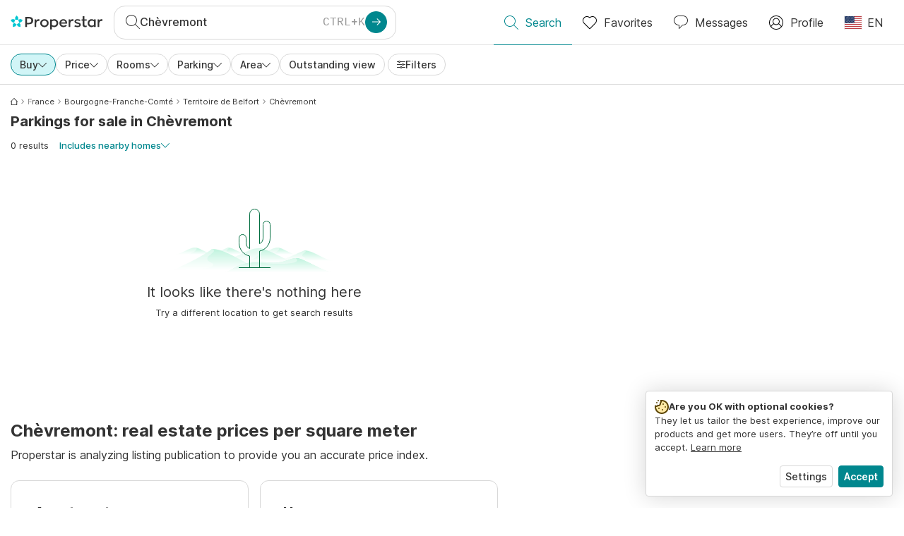

--- FILE ---
content_type: text/html; charset=utf-8
request_url: https://www.properstar.com/france/chevremont/buy/parking
body_size: 82401
content:
<!doctype html>
<html class="html-search-page" dir="ltr" lang="en-US"><head><meta charSet="utf-8"/><link data-chunk="properstar" rel="preload" as="style" href="/assets/properstar.9c01ba798ecfedf6a6e5.css"/><link data-chunk="app" rel="preload" as="script" href="/assets/runtime.39721aa2700c5c48bc3f.js"/><link data-chunk="app" rel="preload" as="script" href="/assets/10459.d8e631094b6e8baebd32.js"/><link data-chunk="app" rel="preload" as="script" href="/assets/app.447e73d240efcc7d7efb.js"/><link data-chunk="properstar" rel="preload" as="script" href="/assets/properstar.f5ab23c6aeec9b75e0e9.js"/><link data-chunk="components-modals-AutocompleteModal" rel="preload" as="script" href="/assets/2609.5f88db6b24c936db2438.chunk.js"/><link data-chunk="components-modals-AutocompleteModal" rel="preload" as="script" href="/assets/components-modals-AutocompleteModal.9d5a3f77ea9c362d12d9.chunk.js"/><link data-chunk="containers-SearchProvider" rel="preload" as="script" href="/assets/containers-SearchProvider.27b89287d3a016e1d482.chunk.js"/><link data-chunk="containers-MapSplitPage" rel="preload" as="script" href="/assets/80533.6723bf6d98277cc3da87.chunk.js"/><link data-chunk="containers-MapSplitPage" rel="preload" as="script" href="/assets/82613.f5a579b72aba99fef461.chunk.js"/><link data-chunk="containers-MapSplitPage" rel="preload" as="script" href="/assets/58617.d49a0cad303d71436f7c.chunk.js"/><link data-chunk="containers-MapSplitPage" rel="preload" as="script" href="/assets/11004.331ce58624ff7bba2552.chunk.js"/><link data-chunk="containers-MapSplitPage" rel="preload" as="script" href="/assets/80754.7cfd43cce13e3939bb67.chunk.js"/><link data-chunk="containers-MapSplitPage" rel="preload" as="script" href="/assets/71586.6e2a21f62ad3e53f2f88.chunk.js"/><link data-chunk="containers-MapSplitPage" rel="preload" as="script" href="/assets/74099.3c2858003651eeab8bb8.chunk.js"/><link data-chunk="containers-MapSplitPage" rel="preload" as="script" href="/assets/containers-MapSplitPage.cc27b754197ec79bd03a.chunk.js"/><link data-chunk="icons-search-thin-svg" rel="preload" as="script" href="/assets/icons-search-thin-svg.51d30ef548b12dbdeb82.chunk.js"/><link data-chunk="icons-arrow-right-thick-svg" rel="preload" as="script" href="/assets/icons-arrow-right-thick-svg.1aa001d3042cd0c62e8d.chunk.js"/><link data-chunk="icons-favorite-thin-svg" rel="preload" as="script" href="/assets/icons-favorite-thin-svg.47886d549791b401322b.chunk.js"/><link data-chunk="icons-chat-thin-svg" rel="preload" as="script" href="/assets/icons-chat-thin-svg.c4583a41af135206b99a.chunk.js"/><link data-chunk="icons-profile-thin-svg" rel="preload" as="script" href="/assets/icons-profile-thin-svg.82245d888bfbfccb4c2b.chunk.js"/><link data-chunk="icons-currency-20px-thin-svg" rel="preload" as="script" href="/assets/icons-currency-20px-thin-svg.1455690bd5209cddd349.chunk.js"/><link data-chunk="icons-left-arrow-svg" rel="preload" as="script" href="/assets/icons-left-arrow-svg.86dbda13201ef1be2208.chunk.js"/><link data-chunk="icons-filter-small-svg" rel="preload" as="script" href="/assets/icons-filter-small-svg.2a06578cb3d906061973.chunk.js"/><link data-chunk="icons-arrow-down-thin-small-svg" rel="preload" as="script" href="/assets/icons-arrow-down-thin-small-svg.c3a7c7661832dd233e2e.chunk.js"/><link data-chunk="containers-SearchPage" rel="preload" as="script" href="/assets/91033.d005353682dbd1eed970.chunk.js"/><link data-chunk="containers-SearchPage" rel="preload" as="script" href="/assets/66982.127ab01da97826df8364.chunk.js"/><link data-chunk="containers-SearchPage" rel="preload" as="script" href="/assets/43594.565691f665f250e654cf.chunk.js"/><link data-chunk="containers-SearchPage" rel="preload" as="script" href="/assets/82405.9b3d11c07efe5a4eedcf.chunk.js"/><link data-chunk="containers-SearchPage" rel="preload" as="script" href="/assets/2830.e1151fb85e601bf34dea.chunk.js"/><link data-chunk="containers-SearchPage" rel="preload" as="script" href="/assets/90205.40e6d5eeb03f3f21c533.chunk.js"/><link data-chunk="containers-SearchPage" rel="preload" as="script" href="/assets/19204.bbd58a774fc35c487b87.chunk.js"/><link data-chunk="containers-SearchPage" rel="preload" as="script" href="/assets/10535.b9d528ab92590cb75ec0.chunk.js"/><link data-chunk="containers-SearchPage" rel="preload" as="script" href="/assets/84025.cbf26577b4f4170cbb63.chunk.js"/><link data-chunk="containers-SearchPage" rel="preload" as="script" href="/assets/41910.adce665f4eb5bb9b18fd.chunk.js"/><link data-chunk="containers-SearchPage" rel="preload" as="script" href="/assets/66532.10ff311725aea50cb273.chunk.js"/><link data-chunk="containers-SearchPage" rel="preload" as="script" href="/assets/48610.b9f971db01e61c028cd0.chunk.js"/><link data-chunk="containers-SearchPage" rel="preload" as="script" href="/assets/containers-SearchPage.11579ed13066f331f9d0.chunk.js"/><link data-chunk="icons-arrow-right-thin-small-svg" rel="preload" as="script" href="/assets/icons-arrow-right-thin-small-svg.a9b4623940a185d1ef8b.chunk.js"/><link data-chunk="icons-house-thin-small-svg" rel="preload" as="script" href="/assets/icons-house-thin-small-svg.272b86837d92902acda0.chunk.js"/><link data-chunk="icons-socialfacebook-svg" rel="preload" as="script" href="/assets/icons-socialfacebook-svg.45c0e9933550c3725da6.chunk.js"/><link data-chunk="icons-socialtwitter-svg" rel="preload" as="script" href="/assets/icons-socialtwitter-svg.0d0a0ffc050433fc8dda.chunk.js"/><link data-chunk="icons-socialinstagram-svg" rel="preload" as="script" href="/assets/icons-socialinstagram-svg.3eb5715768f2dc214b74.chunk.js"/><link data-chunk="icons-sociallinkedin-svg" rel="preload" as="script" href="/assets/icons-sociallinkedin-svg.02d37467ad58d3cddd0d.chunk.js"/><link data-chunk="icons-cookies-svg" rel="preload" as="script" href="/assets/icons-cookies-svg.022f44f6ba18c92f68dd.chunk.js"/><script>
      (function(w,d,s,l,i){w[l]=w[l]||[];gtag('consent','default',{"ad_storage":"denied","ad_user_data":"denied","ad_personalization":"denied","analytics_storage":"denied","personalization":"denied","security_storage":"denied"});
        w[l].push({'gtm.start': new Date().getTime(),event:'gtm.js', "culture":"en-US","countryISO":"us","isTestEnvironment":false,"profile":{"id":635458193,"code":428391,"createdByAccountId":2,"creationDate":"2021-01-12T12:02:46.7","updateDate":"2025-03-26T06:08:44.917","lastVisitDate":"2026-01-23T22:45:27.613","regionalSettings":{"language":"en","currencyId":"EUR","isMetric":true},"profileType":"Bot","botType":"Generic Bot","authenticationState":"GuestUnknown","contactTypes":["Buyer"],"hubSpotContactId":21251326}});
      var f=d.getElementsByTagName(s)[0],j=d.createElement(s),dl=l!='dataLayer'?'&l='+l:'';
      j.async=true;j.src=
      'https://www.googletagmanager.com/gtm.js?id='+i+dl;f.parentNode.insertBefore(j,f);
      function gtag() {w[l].push(arguments);}
      })(window,document,'script','dataLayer','GTM-NLXM2K');
    </script><title data-react-helmet="true">Chèvremont Parkings for Sale - 0 Listings | Properstar</title><link data-react-helmet="true" rel="alternate" href="https://www.properstar.com/france/chevremont/buy/parking" hrefLang="en-US"/><link data-react-helmet="true" rel="alternate" href="https://www.properstar.com/search?tt=Sell&amp;pt=ParkingPlace&amp;placeId=ChIJ34d193gjkkcRGRBCOce7wog&amp;c=hr" hrefLang="hr"/><link data-react-helmet="true" rel="alternate" href="https://www.properstar.com/search?tt=Sell&amp;pt=ParkingPlace&amp;placeId=ChIJ34d193gjkkcRGRBCOce7wog&amp;c=sk" hrefLang="sk"/><link data-react-helmet="true" rel="alternate" href="https://www.properstar.ae/search?tt=Sell&amp;pt=ParkingPlace&amp;placeId=ChIJ34d193gjkkcRGRBCOce7wog" hrefLang="ar-AE"/><link data-react-helmet="true" rel="alternate" href="https://www.properstar.at/frankreich/chevremont/kaufen/parkplatz" hrefLang="de-AT"/><link data-react-helmet="true" rel="alternate" href="https://www.properstar.be/frankrijk/chevremont/koop/parkeerplaats" hrefLang="nl-BE"/><link data-react-helmet="true" rel="alternate" href="https://www.properstar.be/france/chevremont/acheter/parking" hrefLang="fr-BE"/><link data-react-helmet="true" rel="alternate" href="https://www.properstar.be/frankreich/chevremont/kaufen/parkplatz" hrefLang="de-BE"/><link data-react-helmet="true" rel="alternate" href="https://www.properstar.ca/france/chevremont/buy/parking" hrefLang="en-CA"/><link data-react-helmet="true" rel="alternate" href="https://www.properstar.ca/france/chevremont/acheter/parking" hrefLang="fr-CA"/><link data-react-helmet="true" rel="alternate" href="https://www.properstar.ch/france/chevremont/acheter/parking" hrefLang="fr-CH"/><link data-react-helmet="true" rel="alternate" href="https://www.properstar.ch/frankreich/chevremont/kaufen/parkplatz" hrefLang="de-CH"/><link data-react-helmet="true" rel="alternate" href="https://www.properstar.ch/francia/chevremont/in-vendita/parcheggio" hrefLang="it-CH"/><link data-react-helmet="true" rel="alternate" href="https://www.properstar.co.nz/france/chevremont/buy/parking" hrefLang="en-NZ"/><link data-react-helmet="true" rel="alternate" href="https://www.properstar.co.uk/france/chevremont/buy/parking" hrefLang="en-GB"/><link data-react-helmet="true" rel="alternate" href="https://www.properstar.co.za/france/chevremont/buy/parking" hrefLang="en-ZA"/><link data-react-helmet="true" rel="alternate" href="https://www.properstar.com.au/france/chevremont/buy/parking" hrefLang="en-AU"/><link data-react-helmet="true" rel="alternate" href="https://www.properstar.com.br/franca/chevremont/venda/lugar-de-parking" hrefLang="pt-BR"/><link data-react-helmet="true" rel="alternate" href="https://www.properstar.com.mx/francia/chevremont/comprar/estacionamiento" hrefLang="es-MX"/><link data-react-helmet="true" rel="alternate" href="https://www.properstar.com.tr/search?tt=Sell&amp;pt=ParkingPlace&amp;placeId=ChIJ34d193gjkkcRGRBCOce7wog" hrefLang="tr"/><link data-react-helmet="true" rel="alternate" href="https://www.properstar.cz/search?tt=Sell&amp;pt=ParkingPlace&amp;placeId=ChIJ34d193gjkkcRGRBCOce7wog" hrefLang="cs"/><link data-react-helmet="true" rel="alternate" href="https://www.properstar.de/frankreich/chevremont/kaufen/parkplatz" hrefLang="de-DE"/><link data-react-helmet="true" rel="alternate" href="https://www.properstar.dk/search?tt=Sell&amp;pt=ParkingPlace&amp;placeId=ChIJ34d193gjkkcRGRBCOce7wog" hrefLang="da"/><link data-react-helmet="true" rel="alternate" href="https://www.properstar.es/francia/chevremont/comprar/estacionamiento" hrefLang="es-ES"/><link data-react-helmet="true" rel="alternate" href="https://www.properstar.fr/france/chevremont/acheter/parking" hrefLang="fr-FR"/><link data-react-helmet="true" rel="alternate" href="https://www.properstar.gr/search?tt=Sell&amp;pt=ParkingPlace&amp;placeId=ChIJ34d193gjkkcRGRBCOce7wog" hrefLang="el"/><link data-react-helmet="true" rel="alternate" href="https://www.properstar.hk/france/chevremont/buy/parking" hrefLang="en-HK"/><link data-react-helmet="true" rel="alternate" href="https://www.properstar.ie/france/chevremont/buy/parking" hrefLang="en-IE"/><link data-react-helmet="true" rel="alternate" href="https://www.properstar.in/france/chevremont/buy/parking" hrefLang="en-IN"/><link data-react-helmet="true" rel="alternate" href="https://www.properstar.it/francia/chevremont/in-vendita/parcheggio" hrefLang="it"/><link data-react-helmet="true" rel="alternate" href="https://www.properstar.jp/search?tt=Sell&amp;pt=ParkingPlace&amp;placeId=ChIJ34d193gjkkcRGRBCOce7wog" hrefLang="ja"/><link data-react-helmet="true" rel="alternate" href="https://www.properstar.li/frankreich/chevremont/kaufen/parkplatz" hrefLang="de-LI"/><link data-react-helmet="true" rel="alternate" href="https://www.properstar.lu/france/chevremont/acheter/parking" hrefLang="fr-LU"/><link data-react-helmet="true" rel="alternate" href="https://www.properstar.lu/frankreich/chevremont/kaufen/parkplatz" hrefLang="de-LU"/><link data-react-helmet="true" rel="alternate" href="https://www.properstar.mu/france/chevremont/buy/parking" hrefLang="en-MU"/><link data-react-helmet="true" rel="alternate" href="https://www.properstar.nl/frankrijk/chevremont/koop/parkeerplaats" hrefLang="nl"/><link data-react-helmet="true" rel="alternate" href="https://www.properstar.ph/france/chevremont/buy/parking" hrefLang="en-PH"/><link data-react-helmet="true" rel="alternate" href="https://www.properstar.pl/search?tt=Sell&amp;pt=ParkingPlace&amp;placeId=ChIJ34d193gjkkcRGRBCOce7wog" hrefLang="pl"/><link data-react-helmet="true" rel="alternate" href="https://www.properstar.pt/franca/chevremont/venda/lugar-de-parking" hrefLang="pt-PT"/><link data-react-helmet="true" rel="alternate" href="https://www.properstar.qa/search?tt=Sell&amp;pt=ParkingPlace&amp;placeId=ChIJ34d193gjkkcRGRBCOce7wog" hrefLang="ar-QA"/><link data-react-helmet="true" rel="alternate" href="https://www.properstar.ro/search?tt=Sell&amp;pt=ParkingPlace&amp;placeId=ChIJ34d193gjkkcRGRBCOce7wog" hrefLang="ro"/><link data-react-helmet="true" rel="alternate" href="https://www.properstar.ru/search?tt=Sell&amp;pt=ParkingPlace&amp;placeId=ChIJ34d193gjkkcRGRBCOce7wog" hrefLang="ru"/><link data-react-helmet="true" rel="alternate" href="https://www.properstar.se/search?tt=Sell&amp;pt=ParkingPlace&amp;placeId=ChIJ34d193gjkkcRGRBCOce7wog" hrefLang="sv"/><link data-react-helmet="true" rel="alternate" href="https://www.properstar.sg/france/chevremont/buy/parking" hrefLang="en-SG"/><link data-react-helmet="true" rel="alternate" href="https://www.sodichan.com/%E6%B3%95%E5%9B%BD/%E8%B0%A2%E5%A4%AB%E9%9B%B7%E8%92%99/%E4%B9%B0%E6%88%BF/%E5%81%9C%E8%BB%8A%E8%99%95" hrefLang="zh"/><link data-react-helmet="true" rel="alternate" href="https://www.sodichan.com/%E6%B3%95%E5%9B%BD/%E8%B0%A2%E5%A4%AB%E9%9B%B7%E8%92%99/%E4%B9%B0%E6%88%BF/%E5%81%9C%E8%BB%8A%E8%99%95" hrefLang="zh-Hans-HK"/><link data-react-helmet="true" rel="canonical" href="https://www.properstar.com/france/chevremont/buy/parking"/><meta data-react-helmet="true" name="apple-itunes-app" content="app-id=1253028900, app-argument=listglobally.properstar://search?transactionType=Sell&amp;propertyTypes=%5B%22ParkingPlace%22%5D&amp;placeId=ChIJ34d193gjkkcRGRBCOce7wog&amp;currency=USD"/><meta data-react-helmet="true" name="robots" content="noindex, nofollow"/><meta data-react-helmet="true" name="description" content="Explore 0 curated parkings for sale in Chèvremont. Discover top real estate on Properstar."/><meta data-react-helmet="true" property="og:type" content="website"/><meta data-react-helmet="true" property="og:title" content="Chèvremont Parkings for Sale - 0 Listings | Properstar"/><meta data-react-helmet="true" property="og:description" content="Explore 0 curated parkings for sale in Chèvremont. Discover top real estate on Properstar."/><meta data-react-helmet="true" property="og:site_name" content="Properstar"/><meta data-react-helmet="true" property="og:locale" content="en_US"/><meta data-react-helmet="true" property="og:url" content="https://www.properstar.com/france/chevremont/buy/parking"/><link rel="icon" type="image/png" href="/assets/properstar/favicon-16x16.png" sizes="16x16"/><link rel="icon" type="image/png" href="/assets/properstar/favicon-32x32.png" sizes="32x32"/><link rel="icon" type="image/png" href="/assets/properstar/favicon-96x96.png" sizes="96x96"/><link rel="icon" type="image/png" href="/assets/properstar/favicon-120x120.png" sizes="120x120"/><link rel="icon" type="image/png" sizes="192x192" href="/assets/properstar/android-icon-192x192.png"/><link rel="apple-touch-icon-precomposed" sizes="57x57" href="/assets/properstar/apple-touch-icon-57x57.png"/><link rel="apple-touch-icon-precomposed" sizes="60x60" href="/assets/properstar/apple-touch-icon-60x60.png"/><link rel="apple-touch-icon-precomposed" sizes="72x72" href="/assets/properstar/apple-touch-icon-72x72.png"/><link rel="apple-touch-icon-precomposed" sizes="76x76" href="/assets/properstar/apple-touch-icon-76x76.png"/><link rel="apple-touch-icon-precomposed" sizes="114x114" href="/assets/properstar/apple-touch-icon-114x114.png"/><link rel="apple-touch-icon-precomposed" sizes="120x120" href="/assets/properstar/apple-touch-icon-120x120.png"/><link rel="apple-touch-icon-precomposed" sizes="144x144" href="/assets/properstar/apple-touch-icon-144x144.png"/><link rel="apple-touch-icon-precomposed" sizes="152x152" href="/assets/properstar/apple-touch-icon-152x152.png"/><link rel="apple-touch-icon-precomposed" sizes="180x180" href="/assets/properstar/apple-touch-icon-180x180.png"/><link rel="mask-icon" href="/assets/properstar/safari-pinned-tab.svg" color="#00878E"/><meta name="msapplication-TileColor" content="#00878E"/><meta name="msapplication-TileImage" content="/assets/properstar/mstile-144x144.png"/><meta name="msapplication-square70x70logo" content="/assets/properstar/mstile-70x70.png"/><meta name="msapplication-square150x150logo" content="/assets/properstar/mstile-150x150.png"/><meta name="msapplication-wide310x150logo" content="/assets/properstar/mstile-310x150.png"/><meta name="msapplication-square310x310logo" content="/assets/properstar/mstile-310x310.png"/><link rel="manifest" href="/assets/properstar/manifest.webmanifest"/><meta name="theme-color" content="#00878E"/><link rel="shortcut icon" type="image/x-icon" href="/assets/properstar/favicon.ico"/><meta name="application-name" content="Properstar"/><meta name="format-detection" content="telephone=no"/><meta name="viewport" content="width=device-width, initial-scale=1.0, maximum-scale=1.0, user-scalable=no, viewport-fit=cover, interactive-widget=resizes-content"/><script data-react-helmet="true" type="application/ld+json">{"@context":"http://schema.org","@type":"BreadcrumbList","itemListElement":[{"@type":"ListItem","position":1,"name":"Homepage","item":"https://www.properstar.com/"},{"@type":"ListItem","position":2,"name":"France","item":"https://www.properstar.com/france/buy/parking"},{"@type":"ListItem","position":3,"name":"Bourgogne-Franche-Comté","item":"https://www.properstar.com/france/bourgogne-franche-comte/buy/parking"},{"@type":"ListItem","position":4,"name":"Territoire de Belfort","item":"https://www.properstar.com/france/territoire-de-belfort/buy/parking"},{"@type":"ListItem","position":5,"name":"Chèvremont","item":"https://www.properstar.com/france/chevremont/buy/parking"}]}</script><script data-react-helmet="true" type="application/ld+json">{"@context":"https://schema.org","@type":"ItemList","name":"Parking for sale in Chèvremont","numberOfItems":0,"itemListElement":[]}</script><link data-chunk="properstar" rel="stylesheet" href="/assets/properstar.9c01ba798ecfedf6a6e5.css"/></head><body><noscript><iframe style="display:none;visibility:hidden" src="//www.googletagmanager.com/ns.html?id=GTM-NLXM2K" height="0" width="0"></iframe></noscript><main id="app"><div class="split-template  search-page-split-container has-search-filters"><div class="header"><div class="header-inner"><div class="header-inner-logo"><a class="link header-inner-logo-link" data-gtm-nav-click="Logo" href="/"></a></div><div class="filter-autocomplete-wrapper"><button type="button" class="autocomplete-cta-button filter-autocomplete-cta btn btn-outline-secondary"><div class="icon-bubble-wrapper"><i class="icon" aria-hidden="true"><span class="icon-wrapper" data-icon-name="search-thin"><svg width="20" height="20"><defs><path id="search-thin_svg__a" d="M8 15c-3.86 0-7-3.141-7-7 0-3.86 3.14-7 7-7s7 3.14 7 7c0 3.859-3.14 7-7 7m11.854 4.146l-5.863-5.862A7.958 7.958 0 0016 8c0-4.411-3.59-8-8-8-4.411 0-8 3.589-8 8 0 4.41 3.589 8 8 8a7.958 7.958 0 005.284-2.01l5.862 5.864a.502.502 0 00.708 0 .502.502 0 000-.708"></path></defs><use xlink:href="#search-thin_svg__a" fill-rule="evenodd"></use></svg></span></i></div><div class="search-target-values"><span class="search-target-name">Chèvremont</span></div><i class="icon btn btn-primary btn-sm icon-only with-icon autocomplete-cta-arrow small" aria-hidden="true"><span class="icon-wrapper" data-icon-name="arrow-right-thick"><svg viewBox="0 0 20 20"><path d="M1 9h15.586l-5.293-5.293a.999.999 0 111.414-1.414l7 7a.999.999 0 010 1.414l-7 7a.997.997 0 01-1.414 0 .999.999 0 010-1.414L16.586 11H1a1 1 0 110-2" fill-rule="evenodd"></path></svg></span></i></button></div><nav class="main-navigation"><li class="list-item main-navigation-item primary-item"><a aria-current="page" class="link main-navigation-item-link active" data-gtm-nav-click="Search" href="/"><i class="icon" aria-hidden="true"><span class="icon-wrapper" data-icon-name="search-thin"><svg width="20" height="20"><defs><path id="search-thin_svg__a" d="M8 15c-3.86 0-7-3.141-7-7 0-3.86 3.14-7 7-7s7 3.14 7 7c0 3.859-3.14 7-7 7m11.854 4.146l-5.863-5.862A7.958 7.958 0 0016 8c0-4.411-3.59-8-8-8-4.411 0-8 3.589-8 8 0 4.41 3.589 8 8 8a7.958 7.958 0 005.284-2.01l5.862 5.864a.502.502 0 00.708 0 .502.502 0 000-.708"></path></defs><use xlink:href="#search-thin_svg__a" fill-rule="evenodd"></use></svg></span></i><span class="nav-item-text">Search</span></a></li><li class="list-item main-navigation-item primary-item"><a class="link main-navigation-item-link" data-gtm-nav-click="Favorites" href="/favorites"><i class="icon" aria-hidden="true"><span class="icon-wrapper" data-icon-name="favorite-thin"><svg width="20" height="20" viewBox="0 0 20 20"><g fill-rule="evenodd"><path d="M6.065 2a5.052 5.052 0 00-3.582 1.48A5.04 5.04 0 001 7.062c0 1.353.527 2.625 1.483 3.582L10 18.16l7.517-7.516A5.036 5.036 0 0019 7.062a5.036 5.036 0 00-1.483-3.582 5.072 5.072 0 00-7.163 0 .499.499 0 01-.707 0A5.052 5.052 0 006.065 2M10 19.367a.5.5 0 01-.353-.146l-7.871-7.87A6.027 6.027 0 010 7.062c0-1.62.631-3.143 1.776-4.289C4.026.523 7.621.416 10 2.446c2.38-2.03 5.974-1.924 8.224.327A6.027 6.027 0 0120 7.063a6.027 6.027 0 01-1.776 4.288l-7.87 7.87a.504.504 0 01-.354.146" fill-rule="nonzero"></path></g></svg></span></i><span class="nav-item-text">Favorites</span></a></li><li class="list-item main-navigation-item primary-item"><a href="/messages/" class="link main-navigation-item-link" data-gtm-nav-click="Chat"><i class="icon" aria-hidden="true"><span class="icon-wrapper" data-icon-name="chat-thin"><svg viewBox="0 0 20 20"><path d="M7 1C3.691 1 1 3.691 1 7s2.691 6 6 6h.5a.5.5 0 01.5.5v3.793l4.146-4.147A.504.504 0 0112.5 13h.5c3.309 0 6-2.691 6-6s-2.691-6-6-6H7zm.5 18a.5.5 0 01-.5-.5V14c-3.86 0-7-3.141-7-7s3.14-7 7-7h6c3.86 0 7 3.141 7 7s-3.14 7-7 7h-.293l-4.853 4.854A.504.504 0 017.5 19z" fill="#333" fill-rule="evenodd"></path></svg></span></i><span class="nav-item-text">Messages</span></a></li><li class="list-item main-navigation-item profile-settings settings-holder"><div class="profile-settings-dropdown dropdown dropup"><button data-gtm-nav-click="Profile" aria-haspopup="true" class="btn btn-dropdown-toggle main-navigation-item-link" aria-expanded="false"><i class="icon" aria-hidden="true"><span class="icon-wrapper" data-icon-name="profile-thin"><svg width="20" height="20" viewBox="0 0 20 20"><g fill-rule="evenodd"><path d="M10 0C4.48 0 0 4.48 0 10s4.48 10 10 10 10-4.48 10-10S15.52 0 10 0zM6.706 12.261a7.54 7.54 0 00-3.524 3.612A8.981 8.981 0 0010 19a8.981 8.981 0 006.818-3.127 7.54 7.54 0 00-3.524-3.612A4.98 4.98 0 0110 13.5a4.98 4.98 0 01-3.294-1.239zm10.787 2.724A8.954 8.954 0 0019 10c0-4.967-4.033-9-9-9s-9 4.033-9 9c0 1.843.555 3.558 1.507 4.985A8.547 8.547 0 016 11.5a5.003 5.003 0 014-8 5.003 5.003 0 014 8 8.548 8.548 0 013.492 3.486zM10 12.5c-2.208 0-4-1.792-4-4 0-2.207 1.792-4 4-4s4 1.793 4 4c0 2.208-1.792 4-4 4z"></path></g></svg></span></i><span class="nav-item-text">Profile</span></button><div tabindex="-1" role="menu" aria-hidden="true" class="dropdown-menu dropdown-menu-end" data-bs-popper="static"></div></div></li><li class="list-item regional-settings users-allowed"><div class="regional-setting-dropdown dropdown"><button data-gtm-nav-click="Regional Settings" aria-haspopup="true" class="btn btn-dropdown-toggle main-navigation-item-link" aria-expanded="false"><div class="culture-item"><div class="flag"><picture><source srcSet="/assets/flags/1x/us.png 1x, /assets/flags/2x/us.png 2x"/><img src="/assets/flags/1x/us.png" alt="US"/></picture></div><div class="captions"><div class="primary-caption">EN</div></div></div></button><div tabindex="-1" role="menu" aria-hidden="true" class="dropdown-menu dropdown-menu-end" data-bs-popper="static"><div class="settings-holder-panel regional-panel"><span class="settings-holder-panel-title">Browsing preferences</span><button type="button" data-gtm-nav-click="Regional Settings - Culture" class="settings-holder-item btn btn-tertiary"><div class="button-content"><div class="flag"><picture><source srcSet="/assets/flags/1x/us.png 1x, /assets/flags/2x/us.png 2x"/><img src="/assets/flags/1x/us.png" alt="US"/></picture></div>English, United States</div></button><button type="button" data-gtm-nav-click="Regional Settings - Currency" class="settings-holder-item btn btn-tertiary with-icon"><div class="button-icon icon-left have-icon"><i class="icon" aria-hidden="true"><span class="icon-wrapper" data-icon-name="currency-20px-thin"><svg width="20" height="20"><path d="M9.5 0C14.165 0 18 1.678 18 4l.001 1.382C19.247 6.068 20 6.971 20 8v3c0 1.281-1.168 2.366-2.998 3.082L17 16c0 2.322-3.835 4-8.5 4S0 18.322 0 16v-3c0-1.281 1.168-2.366 2.998-3.082v-.3C1.753 8.932 1 8.029 1 7V4c0-2.322 3.835-4 8.5-4zm6.502 14.927C14.566 16.195 11.732 17 8.5 17s-6.064-.805-7.501-2.072L1 16c0 1.544 3.328 3 7.5 3s7.5-1.456 7.5-3l.002-1.073zM3 11l-.152.069C1.695 11.607 1 12.294 1 13c0 1.544 3.328 3 7.5 3 2.469 0 4.642-.51 6.005-1.246-.936.16-1.949.246-3.005.246C6.835 15 3 13.322 3 11zm16.002-1.073C17.566 11.195 14.732 12 11.5 12c-2.981 0-5.624-.685-7.143-1.786l-.358-.131L4 11c0 1.544 3.328 3 7.5 3s7.5-1.456 7.5-3l.002-1.073zm-1-3.378L18 7c0 2.149-3.285 3.747-7.473 3.973L11.5 11c4.172 0 7.5-1.456 7.5-3 0-.51-.363-1.01-.999-1.451zm-1-.622C15.566 7.195 12.732 8 9.5 8s-6.064-.805-7.501-2.072L2 7c0 1.544 3.328 3 7.5 3S17 8.544 17 7l.002-1.073zM9.5 1C5.328 1 2 2.456 2 4s3.328 3 7.5 3S17 5.544 17 4c0-1.508-3.175-2.932-7.21-2.998L9.5 1z" fill="#333" fill-rule="evenodd"></path></svg></span></i></div><div class="button-content">USD</div></button></div></div></div></li></nav></div></div><div class="search-filters"><div class="search-inner-autocomplete"><button type="button" class="autocomplete-back-button btn btn-secondary btn-white btn-md icon-only with-icon"><div class="button-icon icon-left have-icon"><i class="icon" aria-hidden="true"><span class="icon-wrapper" data-icon-name="left-arrow"><svg width="20" height="20" viewBox="0 0 20 20"><g fill-rule="evenodd"><path d="M19.5 9H1.707l7.147-7.146a.502.502 0 00-.708-.708l-8 8a.502.502 0 000 .708l8 8a.502.502 0 00.708 0 .502.502 0 000-.708L1.707 10H19.5a.5.5 0 000-1" fill-rule="nonzero"></path></g></svg></span></i></div><div class="button-content"></div></button><div class="filter-autocomplete-wrapper"><button type="button" class="autocomplete-cta-button filter-autocomplete-cta btn btn-outline-secondary"><div class="icon-bubble-wrapper"><i class="icon" aria-hidden="true"><span class="icon-wrapper" data-icon-name="search-thin"><svg width="20" height="20"><defs><path id="search-thin_svg__a" d="M8 15c-3.86 0-7-3.141-7-7 0-3.86 3.14-7 7-7s7 3.14 7 7c0 3.859-3.14 7-7 7m11.854 4.146l-5.863-5.862A7.958 7.958 0 0016 8c0-4.411-3.59-8-8-8-4.411 0-8 3.589-8 8 0 4.41 3.589 8 8 8a7.958 7.958 0 005.284-2.01l5.862 5.864a.502.502 0 00.708 0 .502.502 0 000-.708"></path></defs><use xlink:href="#search-thin_svg__a" fill-rule="evenodd"></use></svg></span></i></div><div class="search-target-values"><span class="search-target-name">Chèvremont</span></div></button></div><div class="save-search-group"></div></div><div class="search-inner" body-scroll-lock-ignore="true"><div></div><div class="search-filter-mobile-btn"><button class="filter-button more-button btn btn-outline-secondary btn-sm rounded-pill with-icon"><div class="button-icon icon-left have-icon"><i class="icon small" aria-hidden="true"><span class="icon-wrapper" data-icon-name="filter-small"><svg width="12" height="12"><path fill-rule="evenodd" d="M6 10a.501.501 0 01-.5-.5c0-.275.225-.5.5-.5s.5.225.5.5-.225.5-.5.5m5.5-1H7.408C7.201 8.419 6.651 8 6 8c-.651 0-1.201.419-1.408 1H.5a.5.5 0 000 1h4.092c.207.581.757 1 1.408 1 .651 0 1.201-.419 1.408-1H11.5a.5.5 0 000-1m-3-3a.501.501 0 01-.5-.5c0-.275.225-.5.5-.5s.5.225.5.5-.225.5-.5.5m3-1H9.908c-.207-.581-.757-1-1.408-1-.651 0-1.201.419-1.408 1H.5a.5.5 0 000 1h6.592c.207.581.757 1 1.408 1 .651 0 1.201-.419 1.408-1H11.5a.5.5 0 000-1m-8-4c.275 0 .5.225.5.5s-.225.5-.5.5a.501.501 0 01-.5-.5c0-.275.225-.5.5-.5m-3 1h1.592c.207.581.757 1 1.408 1 .651 0 1.201-.419 1.408-1H11.5a.5.5 0 000-1H4.908C4.701.419 4.151 0 3.5 0c-.651 0-1.201.419-1.408 1H.5a.5.5 0 000 1"></path></svg></span></i></div><div class="button-content"><span>Filters</span></div></button><button type="button" class="filter-button more-button btn btn-outline-secondary btn-sm rounded-pill with-icon"><div class="button-icon icon-left have-icon"><i class="icon small" aria-hidden="true"><span class="icon-wrapper" data-icon-name="filter-small"><svg width="12" height="12"><path fill-rule="evenodd" d="M6 10a.501.501 0 01-.5-.5c0-.275.225-.5.5-.5s.5.225.5.5-.225.5-.5.5m5.5-1H7.408C7.201 8.419 6.651 8 6 8c-.651 0-1.201.419-1.408 1H.5a.5.5 0 000 1h4.092c.207.581.757 1 1.408 1 .651 0 1.201-.419 1.408-1H11.5a.5.5 0 000-1m-3-3a.501.501 0 01-.5-.5c0-.275.225-.5.5-.5s.5.225.5.5-.225.5-.5.5m3-1H9.908c-.207-.581-.757-1-1.408-1-.651 0-1.201.419-1.408 1H.5a.5.5 0 000 1h6.592c.207.581.757 1 1.408 1 .651 0 1.201-.419 1.408-1H11.5a.5.5 0 000-1m-8-4c.275 0 .5.225.5.5s-.225.5-.5.5a.501.501 0 01-.5-.5c0-.275.225-.5.5-.5m-3 1h1.592c.207.581.757 1 1.408 1 .651 0 1.201-.419 1.408-1H11.5a.5.5 0 000-1H4.908C4.701.419 4.151 0 3.5 0c-.651 0-1.201.419-1.408 1H.5a.5.5 0 000 1"></path></svg></span></i></div><div class="button-content"><span>Filters</span></div></button></div><div class="filter-groups"><div class="dropdown-drawer search-filter-item filter-btn filter-types-dropdown"><button type="button" class="trigger-btn btn btn-outline-primary btn-sm rounded-pill btn-block with-icon"><div class="button-content"><span>Buy</span></div><div class="button-icon icon-right have-icon"><i class="icon small" aria-hidden="true"><span class="icon-wrapper" data-icon-name="arrow-down-thin-small"><svg width="12" height="12" viewBox="0 0 12 12"><g fill-rule="evenodd"><path d="M11.854 3.854l-5.5 5.5a.502.502 0 01-.708 0l-5.5-5.5a.502.502 0 01.708-.708L6 8.293l5.146-5.147a.502.502 0 01.708.708z"></path></g></svg></span></i></div></button></div><div class="dropdown-drawer search-filter-item"><div class="resetable-filter-btn"><button type="button" class="trigger-btn trigger-btn btn btn-outline-secondary btn-sm rounded-pill with-icon"><div class="button-content"><span><span>Price</span></span></div><div class="button-icon icon-right have-icon"><i class="icon small" aria-hidden="true"><span class="icon-wrapper" data-icon-name="arrow-down-thin-small"><svg width="12" height="12" viewBox="0 0 12 12"><g fill-rule="evenodd"><path d="M11.854 3.854l-5.5 5.5a.502.502 0 01-.708 0l-5.5-5.5a.502.502 0 01.708-.708L6 8.293l5.146-5.147a.502.502 0 01.708.708z"></path></g></svg></span></i></div></button></div></div><div class="dropdown-drawer search-filter-item"><div class="resetable-filter-btn"><button type="button" class="trigger-btn trigger-btn btn btn-outline-secondary btn-sm rounded-pill with-icon"><div class="button-content"><span><span>Rooms</span></span></div><div class="button-icon icon-right have-icon"><i class="icon small" aria-hidden="true"><span class="icon-wrapper" data-icon-name="arrow-down-thin-small"><svg width="12" height="12" viewBox="0 0 12 12"><g fill-rule="evenodd"><path d="M11.854 3.854l-5.5 5.5a.502.502 0 01-.708 0l-5.5-5.5a.502.502 0 01.708-.708L6 8.293l5.146-5.147a.502.502 0 01.708.708z"></path></g></svg></span></i></div></button></div></div><div class="dropdown-drawer search-filter-item filter-btn filter-types-dropdown"><button type="button" class="trigger-btn btn btn-outline-secondary btn-sm rounded-pill btn-block with-icon"><div class="button-content"><span>Parking</span></div><div class="button-icon icon-right have-icon"><i class="icon small" aria-hidden="true"><span class="icon-wrapper" data-icon-name="arrow-down-thin-small"><svg width="12" height="12" viewBox="0 0 12 12"><g fill-rule="evenodd"><path d="M11.854 3.854l-5.5 5.5a.502.502 0 01-.708 0l-5.5-5.5a.502.502 0 01.708-.708L6 8.293l5.146-5.147a.502.502 0 01.708.708z"></path></g></svg></span></i></div></button></div><div class="dropdown-drawer search-filter-item"><div class="resetable-filter-btn"><button type="button" class="trigger-btn trigger-btn btn btn-outline-secondary btn-sm rounded-pill with-icon"><div class="button-content"><span><span>Area</span></span></div><div class="button-icon icon-right have-icon"><i class="icon small" aria-hidden="true"><span class="icon-wrapper" data-icon-name="arrow-down-thin-small"><svg width="12" height="12" viewBox="0 0 12 12"><g fill-rule="evenodd"><path d="M11.854 3.854l-5.5 5.5a.502.502 0 01-.708 0l-5.5-5.5a.502.502 0 01.708-.708L6 8.293l5.146-5.147a.502.502 0 01.708.708z"></path></g></svg></span></i></div></button></div></div><div class="filter-btn-group"><button type="button" class="trigger-btn btn btn-outline-secondary btn-sm rounded-pill"><span>Outstanding view</span></button></div></div><div class="search-action"><button type="button" class="filter-button more-button btn btn-outline-secondary btn-sm rounded-pill with-icon"><div class="button-icon icon-left have-icon"><i class="icon small" aria-hidden="true"><span class="icon-wrapper" data-icon-name="filter-small"><svg width="12" height="12"><path fill-rule="evenodd" d="M6 10a.501.501 0 01-.5-.5c0-.275.225-.5.5-.5s.5.225.5.5-.225.5-.5.5m5.5-1H7.408C7.201 8.419 6.651 8 6 8c-.651 0-1.201.419-1.408 1H.5a.5.5 0 000 1h4.092c.207.581.757 1 1.408 1 .651 0 1.201-.419 1.408-1H11.5a.5.5 0 000-1m-3-3a.501.501 0 01-.5-.5c0-.275.225-.5.5-.5s.5.225.5.5-.225.5-.5.5m3-1H9.908c-.207-.581-.757-1-1.408-1-.651 0-1.201.419-1.408 1H.5a.5.5 0 000 1h6.592c.207.581.757 1 1.408 1 .651 0 1.201-.419 1.408-1H11.5a.5.5 0 000-1m-8-4c.275 0 .5.225.5.5s-.225.5-.5.5a.501.501 0 01-.5-.5c0-.275.225-.5.5-.5m-3 1h1.592c.207.581.757 1 1.408 1 .651 0 1.201-.419 1.408-1H11.5a.5.5 0 000-1H4.908C4.701.419 4.151 0 3.5 0c-.651 0-1.201.419-1.408 1H.5a.5.5 0 000 1"></path></svg></span></i></div><div class="button-content"><span>Filters</span></div></button><div class="save-search-group"></div></div></div></div><div class="split-template-content"><div class="split-template-content-panels"><div class="split-template-content-panels-pane __1"><div class="pane-inner"><div class="results-list search-page-results grid-container"><div class="search-head "><div class="breadcrumb-container"><nav class="" aria-label="breadcrumb"><ol class="breadcrumb"><li class="breadcrumb-item"><i class="icon separator small" aria-hidden="true"><span class="icon-wrapper" data-icon-name="arrow-right-thin-small"><svg width="12" height="12" viewBox="0 0 12 12"><g fill-rule="evenodd"><path d="M3.854 11.854l5.5-5.5a.502.502 0 000-.708l-5.5-5.5a.502.502 0 00-.708.708L8.293 6l-5.147 5.146a.502.502 0 00.708.708z"></path></g></svg></span></i><a class="link breadcrumb-text" dir="auto" data-gtm-click="breadcrumb-link" href="/"><i class="icon" aria-hidden="true"><span class="icon-wrapper" data-icon-name="house-thin-small"><svg width="12" height="12" viewBox="0 0 12 12"><g fill-rule="evenodd"><path d="M2 11h8V5.207l-4-4-4 4V11zm8.5 1h-9a.5.5 0 01-.5-.5V6.207l-.146.147a.502.502 0 01-.708-.708l5.5-5.5a.502.502 0 01.708 0l5.5 5.5a.502.502 0 010 .708.502.502 0 01-.708 0L11 6.207V11.5a.5.5 0 01-.5.5z"></path></g></svg></span></i></a></li><li class="breadcrumb-item"><i class="icon separator small" aria-hidden="true"><span class="icon-wrapper" data-icon-name="arrow-right-thin-small"><svg width="12" height="12" viewBox="0 0 12 12"><g fill-rule="evenodd"><path d="M3.854 11.854l5.5-5.5a.502.502 0 000-.708l-5.5-5.5a.502.502 0 00-.708.708L8.293 6l-5.147 5.146a.502.502 0 00.708.708z"></path></g></svg></span></i><a class="link breadcrumb-text" dir="auto" data-gtm-click="breadcrumb-link" href="/france/buy/parking">France</a></li><li class="breadcrumb-item"><i class="icon separator small" aria-hidden="true"><span class="icon-wrapper" data-icon-name="arrow-right-thin-small"><svg width="12" height="12" viewBox="0 0 12 12"><g fill-rule="evenodd"><path d="M3.854 11.854l5.5-5.5a.502.502 0 000-.708l-5.5-5.5a.502.502 0 00-.708.708L8.293 6l-5.147 5.146a.502.502 0 00.708.708z"></path></g></svg></span></i><a class="link breadcrumb-text" dir="auto" data-gtm-click="breadcrumb-link" href="/france/bourgogne-franche-comte/buy/parking">Bourgogne-Franche-Comté</a></li><li class="breadcrumb-item"><i class="icon separator small" aria-hidden="true"><span class="icon-wrapper" data-icon-name="arrow-right-thin-small"><svg width="12" height="12" viewBox="0 0 12 12"><g fill-rule="evenodd"><path d="M3.854 11.854l5.5-5.5a.502.502 0 000-.708l-5.5-5.5a.502.502 0 00-.708.708L8.293 6l-5.147 5.146a.502.502 0 00.708.708z"></path></g></svg></span></i><a class="link breadcrumb-text" dir="auto" data-gtm-click="breadcrumb-link" href="/france/territoire-de-belfort/buy/parking">Territoire de Belfort</a></li><li class="active breadcrumb-item" aria-current="page"><i class="icon separator small" aria-hidden="true"><span class="icon-wrapper" data-icon-name="arrow-right-thin-small"><svg width="12" height="12" viewBox="0 0 12 12"><g fill-rule="evenodd"><path d="M3.854 11.854l5.5-5.5a.502.502 0 000-.708l-5.5-5.5a.502.502 0 00-.708.708L8.293 6l-5.147 5.146a.502.502 0 00.708.708z"></path></g></svg></span></i><span class="breadcrumb-text" dir="auto">Chèvremont</span></li></ol></nav></div><div class="search-description search-title"><h1 class="heading search-main-title h3" dir="auto">Parkings for sale in Chèvremont<!-- --> </h1></div><div class="search-head-pane has-preferred-filters"><div class="search-head-counter"><div class="total-results"><span>0 results</span></div></div><div class="search-head-location-filter-mode"><div class="search-location-filter-mode"><div class="dropdown-drawer"><button type="button" data-gtm-click="search-mode-open" class="btn btn-tertiary btn-sm with-icon"><div class="button-content"><span>Includes nearby homes</span></div><div class="button-icon icon-right have-icon"><i class="icon small" aria-hidden="true"><span class="icon-wrapper" data-icon-name="arrow-down-thin-small"><svg width="12" height="12" viewBox="0 0 12 12"><g fill-rule="evenodd"><path d="M11.854 3.854l-5.5 5.5a.502.502 0 01-.708 0l-5.5-5.5a.502.502 0 01.708-.708L6 8.293l5.146-5.147a.502.502 0 01.708.708z"></path></g></svg></span></i></div></button></div></div></div><div class="search-head-sorting"></div></div></div><div class="items-list-small"></div><div class="results-list-info"><img src="/assets/7d2eb81a445fa1d128fb.svg" loading="lazy"/><h3 class="heading" dir="auto"><span>It looks like there&#x27;s nothing here</span></h3><span class="subtitle-text">Try a different location to get search results</span></div><div class="latest-prices"><h2 class="heading latest-prices-title" dir="auto"><span>Chèvremont: real estate prices per square meter</span></h2><span class="latest-prices-description">Properstar is analyzing listing publication to provide you an accurate price index.</span><a class="link latest-prices-link" href="/france/chevremont/house-price"><span>View detailed house price</span></a></div><div class="property-types serp-block"><h2 class="heading" dir="auto"><span>Your new home in Chèvremont</span></h2><div class="property-types-lines"><div class="property-types-links"><span>Buy</span>:<ul class="list"><li class="list-item"><a class="link" href="/france/chevremont/buy/apartment-house"><span>Apartments &amp; Houses</span></a></li><li class="list-item"><a class="link" href="/france/chevremont/buy/flat"><span>Condo</span></a></li><li class="list-item"><a class="link" href="/france/chevremont/buy/house"><span>Home</span></a></li><li class="list-item"><a class="link" href="/france/chevremont/buy/land-plot"><span>Land Plot</span></a></li><li class="list-item"><a class="link" href="/france/chevremont/buy/building"><span>Building</span></a></li></ul></div><div class="property-types-links"><span>Rent</span>:<ul class="list"><li class="list-item"><a class="link" href="/france/chevremont/rent/apartment-house"><span>Apartments &amp; Houses</span></a></li><li class="list-item"><a class="link" href="/france/chevremont/rent/flat"><span>Condo</span></a></li><li class="list-item"><a class="link" href="/france/chevremont/rent/house"><span>Home</span></a></li><li class="list-item"><a class="link" href="/france/chevremont/rent/room"><span>Room</span></a></li></ul></div><div class="property-types-links"><span id="popular-criteria-links">Popular criteria</span>:<ul aria-labelledby="popular-criteria-links" class="list"><li class="list-item"><a class="link" href="/france/chevremont/buy/parking/projects"><span>New developments</span></a></li><li class="list-item"><a class="link" href="/france/chevremont/buy/parking/luxury"><span>Luxury</span></a></li><li class="list-item"><a class="link" href="/france/chevremont/buy/parking/biggest-price-drops"><span>Biggest price drops</span></a></li><li class="list-item"><a class="link" href="/france/chevremont/buy/parking/biggest-price-increases"><span>Biggest price increases</span></a></li><li class="list-item"><a class="link" href="/france/chevremont/buy/parking/most-recent"><span>Date (recent first)</span></a></li><li class="list-item"><a class="link" href="/france/chevremont/buy/parking/price-low-to-high"><span>Price (cheap first)
</span></a></li><li class="list-item"><a class="link" href="/france/chevremont/buy/parking/with-lift"><span>Lift</span></a></li><li class="list-item"><a class="link" href="/france/chevremont/buy/parking/with-terrace"><span>Terrace</span></a></li><li class="list-item"><a class="link" href="/france/chevremont/buy/parking/with-garden"><span>Garden</span></a></li><li class="list-item"><a class="link" href="/france/chevremont/buy/parking/with-garage"><span>Garage</span></a></li><li class="list-item"><a class="link" href="/france/chevremont/buy/parking/furnished"><span>Furnished properties</span></a></li><li class="list-item"><a class="link" href="/france/chevremont/buy/parking/with-garden-and-garage"><span>With garden and garage</span></a></li><li class="list-item"><a class="link" href="/france/chevremont/buy/parking/city-view"><span>City view</span></a></li><li class="list-item"><a class="link" href="/france/chevremont/buy/parking/forest-view"><span>Forest view</span></a></li><li class="list-item"><a class="link" href="/france/chevremont/buy/parking/garden-view"><span>Garden view</span></a></li><li class="list-item"><a class="link" href="/france/chevremont/buy/parking/hills-view"><span>Hill view</span></a></li><li class="list-item"><a class="link" href="/france/chevremont/buy/parking/lake-view"><span>Lake view</span></a></li><li class="list-item"><a class="link" href="/france/chevremont/buy/parking/mountains-view"><span>Mountain view</span></a></li><li class="list-item"><a class="link" href="/france/chevremont/buy/parking/sea-view"><span>Sea view</span></a></li></ul></div><div class="property-types-links"><span>Sell your home</span>:<ul class="list"><li class="list-item"><a class="link" href="/france/chevremont/real-estate-agents"><span>Real estate agents</span></a></li></ul></div></div></div></div><div class="footer-wrapper"><div class="footer"><div class="container"><div class="menus"><div class="menu download-apps-menu mt-lg-5 w-100 order-lg-last"><ul class="list"><li class="list-item"><h3 class="heading" dir="auto"><span>Download App</span></h3></li><li class="list-item w-auto me-2 d-inline-block"><a href="https://apps.apple.com/app/apple-store/id1253028900?pt=118713609&amp;ct=ps_footer_app_store&amp;mt=8" target="_blank" class="link"><img src="/assets/images/app-store.svg" loading="lazy"/></a></li><li class="list-item w-auto d-inline-block"><a href="https://play.google.com/store/apps/details?id=com.listglobally.properstar&amp;utm_source=properstar&amp;utm_medium=website&amp;utm_campaign=footer" target="_blank" class="link"><img src="/assets/images/google-play.svg" loading="lazy"/></a></li></ul></div><div class="menu"><ul class="list"><li class="list-item"><h3 class="heading" dir="auto"><span>Resources</span></h3></li><li class="list-item"><a class="link" href="/buying-property"><span>Real estate guides</span></a></li><li class="list-item"><a href="https://blog.properstar.com/en" class="link"><span>Blog</span></a></li><li class="list-item"><a class="link" href="/united-states/house-price"><span>House price index</span></a></li></ul></div><div class="menu"><ul class="list"><li class="list-item"><h3 class="heading" dir="auto"><span>About us</span></h3></li><li class="list-item"><a class="link" href="/what-is-properstar"><span>What is Properstar</span></a></li><li class="list-item"><a class="link" href="/meet-the-team"><span>Meet the team</span></a></li><li class="list-item"><a href="https://properstar.bamboohr.com/careers" target="_blank" class="link"><span>Join our team</span></a></li><li class="list-item"><a class="link" href="/contact"><span>Contact us</span></a></li></ul></div><div class="menu"><ul class="list"><li class="list-item"><h3 class="heading" dir="auto"><span>For professionals</span></h3></li><li class="list-item"><a href="https://agent.properstar.com/en" class="link"><span>Agents blog</span></a></li><li class="list-item"><a href="https://dashboard.properstar.com/en-US/home?utm_medium=referrer&amp;utm_source=properstar&amp;utm_campaign=properstar_footer_agent_dashboard" target="_blank" class="link"><span>Agent dashboard</span></a></li><li class="list-item"><a href="https://dashboard.properstar.com/en-US/home?utm_medium=referrer&amp;utm_source=properstar&amp;utm_campaign=properstar_footer_advertise" target="_blank" class="link"><span>Add your listing</span></a></li></ul></div><div class="menu"><ul class="list"><li class="list-item"><h3 class="heading" dir="auto"><span>Legal</span></h3></li><li class="list-item"><a class="link" href="/terms-and-conditions"><span>Terms and conditions</span></a></li><li class="list-item"><a class="link" href="/privacy-policy"><span>Privacy policy</span></a></li><li class="list-item"><a class="link" href="/cookies-policy"><span>Cookies policy</span></a></li></ul></div></div></div></div><div class="footer-additional"><div class="container"><div class="columns"><div class="column"><div class="social-media-icons"><ul class="list"><li class="list-item"><a href="https://Facebook.com/ProperstarRealEstate/" target="_blank" class="link"><i class="icon" aria-hidden="true"><span class="icon-wrapper" data-icon-name="socialfacebook"><svg width="20" height="20" viewBox="0 0 20 20"><g fill="none" fill-rule="evenodd"><path d="M15.292 6.476h-3.165V4.4c0-.778.518-.961.88-.961h2.233V.013L12.165 0C8.751 0 7.974 2.556 7.974 4.191v2.285H6v3.531h1.974V20h4.153v-9.993h2.803l.362-3.531z" fill="#FFF"></path></g></svg></span></i></a></li><li class="list-item"><a href="https://Twitter.com/ProperstarCom" target="_blank" class="link"><i class="icon" aria-hidden="true"><span class="icon-wrapper" data-icon-name="socialtwitter"><svg width="20" height="20" fill="none"><path d="M15.272 1.587h2.811l-6.142 7.02 7.226 9.552h-5.658l-4.43-5.794-5.07 5.794H1.194l6.57-7.509L.833 1.587h5.801l4.005 5.295 4.633-5.295zm-.987 14.889h1.558L5.788 3.18H4.116l10.17 13.295z" fill="currentColor"></path></svg></span></i></a></li><li class="list-item"><a href="https://Instagram.com/properstar_com" target="_blank" class="link"><i class="icon" aria-hidden="true"><span class="icon-wrapper" data-icon-name="socialinstagram"><svg width="20" height="20" viewBox="0 0 20 20"><g fill="none" fill-rule="evenodd"><path d="M10 0c2.716 0 3.056.012 4.123.06 1.064.049 1.791.218 2.427.465a4.902 4.902 0 011.772 1.153 4.902 4.902 0 011.153 1.772c.247.636.416 1.363.465 2.427.048 1.067.06 1.407.06 4.123s-.012 3.056-.06 4.123c-.049 1.064-.218 1.791-.465 2.427a4.902 4.902 0 01-1.153 1.772 4.902 4.902 0 01-1.772 1.153c-.636.247-1.363.416-2.427.465-1.067.048-1.407.06-4.123.06s-3.056-.012-4.123-.06c-1.064-.049-1.791-.218-2.427-.465a4.902 4.902 0 01-1.772-1.153A4.902 4.902 0 01.525 16.55c-.247-.636-.416-1.363-.465-2.427C.012 13.056 0 12.716 0 10s.012-3.056.06-4.123C.11 4.813.278 4.086.525 3.45a4.902 4.902 0 011.153-1.772A4.902 4.902 0 013.45.525C4.086.278 4.813.109 5.877.06 6.944.012 7.284 0 10 0zm0 1.802c-2.67 0-2.986.01-4.04.058-.976.045-1.505.207-1.858.344-.466.182-.8.399-1.15.748-.35.35-.566.684-.748 1.15-.137.353-.3.882-.344 1.857-.048 1.055-.058 1.37-.058 4.041 0 2.67.01 2.986.058 4.04.045.976.207 1.505.344 1.858.182.466.399.8.748 1.15.35.35.684.566 1.15.748.353.137.882.3 1.857.344 1.054.048 1.37.058 4.041.058 2.67 0 2.987-.01 4.04-.058.976-.045 1.505-.207 1.858-.344.466-.182.8-.399 1.15-.748.35-.35.566-.684.748-1.15.137-.353.3-.882.344-1.857.048-1.055.058-1.37.058-4.041 0-2.67-.01-2.986-.058-4.04-.045-.976-.207-1.505-.344-1.858a3.098 3.098 0 00-.748-1.15 3.098 3.098 0 00-1.15-.748c-.353-.137-.882-.3-1.857-.344-1.055-.048-1.37-.058-4.041-.058zm0 11.531a3.333 3.333 0 100-6.666 3.333 3.333 0 000 6.666zm0-8.468a5.135 5.135 0 110 10.27 5.135 5.135 0 010-10.27zm6.538-.203a1.2 1.2 0 11-2.4 0 1.2 1.2 0 012.4 0z" fill="#FFF" fill-rule="nonzero"></path></g></svg></span></i></a></li><li class="list-item"><a href="https://LinkedIn.com/company/properstar/" target="_blank" class="link"><i class="icon" aria-hidden="true"><span class="icon-wrapper" data-icon-name="sociallinkedin"><svg width="20" height="20" viewBox="0 0 20 20"><g fill="none" fill-rule="evenodd"><path d="M7.368 18.97h3.729v-5.937c0-1.566.296-3.083 2.238-3.083 1.911 0 1.939 1.791 1.939 3.183v5.837H19v-6.583c0-3.234-.697-5.719-4.472-5.719-1.815 0-3.032.995-3.531 1.938h-.05V6.967H7.368V18.97zM3.162 1a2.163 2.163 0 010 4.326 2.162 2.162 0 010-4.326zM1.296 18.97h3.732V6.967H1.296V18.97z" fill="#FFF"></path></g></svg></span></i></a></li></ul></div></div><div class="column"><div class="copyright"><span>Properstar © 2026</span></div></div></div></div></div></div></div></div><div class="split-template-content-panels-pane __2"><div class="map-pane"></div></div></div></div></div><div id="bottom-sticky-container"><div id="bottom-sticky-container-fixed"></div><div id="bottom-sticky-container-static"></div></div><div class="toasts-container"></div><div class="consent"><div class="consent-header"><i class="icon" aria-hidden="true"><span class="icon-wrapper" data-icon-name="cookies"><svg fill="none" viewBox="0 0 20 20"><path d="M1.111 8.58a2.498 2.498 0 003.5-.741 2.5 2.5 0 003.226-3.226 2.498 2.498 0 00.742-3.501A9 9 0 111.111 8.58z" fill="#FFE9A6"></path><path fill-rule="evenodd" clip-rule="evenodd" d="M11 13a1 1 0 100 2 1 1 0 100-2m-5-2a1 1 0 100 2 1 1 0 100-2m9-2a1 1 0 100 2 1 1 0 100-2m-3-4a1 1 0 100 2 1 1 0 100-2M3 3a1 1 0 100 2 1 1 0 100-2m2-3a1 1 0 100 2 1 1 0 100-2M2 9.964V10c0 4.411 3.589 8 8 8s8-3.589 8-8-3.589-8-8-8h-.036A3.473 3.473 0 018.96 4.984c.026.172.04.344.04.516 0 2.102-1.914 3.782-4.016 3.46A3.487 3.487 0 012 9.964M10 20C4.486 20 0 15.514 0 10c0-.486.044-1.001.135-1.572a.997.997 0 011.539-.678c.681.449 1.654.239 2.091-.454a.998.998 0 011.204-.4C6.02 7.299 7 6.502 7 5.5c0-.175-.034-.349-.104-.534a.999.999 0 01.4-1.2C7.736 3.486 8 3.014 8 2.5c0-.293-.087-.579-.25-.826A.997.997 0 018.428.135 9.947 9.947 0 0110 0c5.514 0 10 4.486 10 10s-4.486 10-10 10" fill="#5C4503"></path></svg></span></i><span class="consent-title">Are you OK with optional cookies?</span></div><div class="consent-body"><p class="consent-text"><span>They let us tailor the best experience, improve our products and get more users. They’re off until you accept.</span> <a class="link" href="/cookies-policy"><span>Learn more</span></a></p><div class="consent-buttons"><button type="button" class="btn btn-outline-secondary btn-sm"><span>Settings</span></button><button type="button" class="btn btn-primary btn-sm"><span>Accept</span></button></div></div></div></main><div id="modal-root"></div><script>window.__INSTRUMENTATION__ = {"instrumentationKey":"e6ed02ae-a7f6-4b41-96b2-1839480c6156"};</script><script>window.__INITIAL_STATE__ = {"common":{"mobile":null,"crawler":true,"exp":null,"clientIp":"3.135.204.39","referer":null,"flags":{"PS_FLAG_OG_IMAGE_AGENT":true,"PS_FLAG_MSG_COUNTER":true,"PS_FLAG_CHAT":true,"PS_FLAG_AVIF":true,"PS_FLAG_SWITCH_TO_DASHBOARD":true}},"contents":{"space":{"locales":["en-US"],"entry":[{"id":"489BZTUBIv30cDJZgOCaPV","sys":{"id":"489BZTUBIv30cDJZgOCaPV","type":"Entry","createdAt":"2022-12-28T16:28:06.56Z","updatedAt":"2024-11-14T08:53:48.675Z","publishedVersion":123,"contentType":{"sys":{"type":"Link","linkType":"ContentType","id":"page","name":"Page"}},"locale":"en-US"},"fields":{"en-US":{"name":"Sellers guide - Article - Establishing the price ","mainMedia":{"sys":{"type":"Link","linkType":"Asset","id":"6sY8O14WPM8Qr3oJio2tS6"}},"layout":"Article","urlExact":true,"schemaType":"Article","indexable":false,"followable":false,"parentPage":{"sys":{"type":"Link","linkType":"Entry","id":"4UC84g1ODiDMcBYWrPsLqg"}},"hrefLangCultures":["fr","pt","es-ES"]}},"parsedBreadcrumbs":[{"id":"3Gavu33ULK80mu0yyM6oCo","title":"Real estate guides","url":"\u002Freal-estate-guides-and-advice"},{"id":"4UC84g1ODiDMcBYWrPsLqg","title":"Seller's guide","url":"\u002Freal-estate-guides-and-advice\u002Fsellers-guide"},{"id":"489BZTUBIv30cDJZgOCaPV"}]},{"id":"2qmQO30fmqywOPMs3Fjrz4","sys":{"id":"2qmQO30fmqywOPMs3Fjrz4","type":"Entry","createdAt":"2022-12-28T17:20:07.312Z","updatedAt":"2024-11-11T17:14:37.63Z","publishedVersion":77,"contentType":{"sys":{"type":"Link","linkType":"ContentType","id":"page","name":"Page"}},"locale":"en-US"},"fields":{"en-US":{"name":"Sellers guide - Article - Types of real estate contracts ","mainMedia":{"sys":{"type":"Link","linkType":"Asset","id":"500f298tgJps0RN1ryPcsn"}},"layout":"Article","urlExact":true,"schemaType":"Article","indexable":false,"followable":false,"parentPage":{"sys":{"type":"Link","linkType":"Entry","id":"1HXsDQ9uj4WviIsTgFAnVD"}},"hrefLangCultures":["fr-FR","es-ES"]}},"parsedBreadcrumbs":[{"id":"3Gavu33ULK80mu0yyM6oCo","title":"Real estate guides","url":"\u002Freal-estate-guides-and-advice"},{"id":"4UC84g1ODiDMcBYWrPsLqg","title":"Seller's guide","url":"\u002Freal-estate-guides-and-advice\u002Fsellers-guide"},{"id":"1HXsDQ9uj4WviIsTgFAnVD","title":"Selling your home","url":"\u002Freal-estate-guides-and-advice\u002Fsellers-guide\u002Fhow-to-sell-your-home"},{"id":"2qmQO30fmqywOPMs3Fjrz4"}]},{"id":"5s0nLcbYTnaxPocqzthpUV","sys":{"id":"5s0nLcbYTnaxPocqzthpUV","type":"Entry","createdAt":"2024-11-18T14:19:39.992Z","updatedAt":"2024-11-18T14:36:19.268Z","publishedVersion":34,"contentType":{"sys":{"type":"Link","linkType":"ContentType","id":"page","name":"Page"}},"locale":"en-US"},"fields":{"en-US":{"name":"Sellers guide - Article - Prepare your house","mainMedia":{"sys":{"type":"Link","linkType":"Asset","id":"3A8hSk0Eo79qNKnPPzShnD"}},"layout":"Article","urlExact":true,"schemaType":"Article","indexable":false,"followable":false,"parentPage":{"sys":{"type":"Link","linkType":"Entry","id":"4UC84g1ODiDMcBYWrPsLqg"}},"hrefLangCultures":["es-ES"]}},"parsedBreadcrumbs":[{"id":"3Gavu33ULK80mu0yyM6oCo","title":"Real estate guides","url":"\u002Freal-estate-guides-and-advice"},{"id":"4UC84g1ODiDMcBYWrPsLqg","title":"Seller's guide","url":"\u002Freal-estate-guides-and-advice\u002Fsellers-guide"},{"id":"5s0nLcbYTnaxPocqzthpUV"}]},{"id":"2vryPSjt6eR3WwSpguF2wv","sys":{"id":"2vryPSjt6eR3WwSpguF2wv","type":"Entry","createdAt":"2022-12-28T16:06:05.196Z","updatedAt":"2024-11-14T08:54:05.363Z","publishedVersion":168,"contentType":{"sys":{"type":"Link","linkType":"ContentType","id":"page","name":"Page"}},"locale":"en-US"},"fields":{"en-US":{"name":"Sellers guide - Article - Real estate agency for sellers","mainMedia":{"sys":{"type":"Link","linkType":"Asset","id":"6sfmSNlBBwQ3ZRYOTOWYYE"}},"layout":"Article","urlExact":true,"schemaType":"Article","indexable":false,"followable":false,"parentPage":{"sys":{"type":"Link","linkType":"Entry","id":"4UC84g1ODiDMcBYWrPsLqg"}},"hrefLangCultures":["es-ES","fr-FR","pt-PT"]}},"parsedBreadcrumbs":[{"id":"3Gavu33ULK80mu0yyM6oCo","title":"Real estate guides","url":"\u002Freal-estate-guides-and-advice"},{"id":"4UC84g1ODiDMcBYWrPsLqg","title":"Seller's guide","url":"\u002Freal-estate-guides-and-advice\u002Fsellers-guide"},{"id":"2vryPSjt6eR3WwSpguF2wv"}]},{"id":"7IcORPGNh0aiLuXsmMYXEB","sys":{"id":"7IcORPGNh0aiLuXsmMYXEB","type":"Entry","createdAt":"2022-12-28T17:39:42.268Z","updatedAt":"2025-12-01T10:24:41.23Z","publishedVersion":52,"contentType":{"sys":{"type":"Link","linkType":"ContentType","id":"page","name":"Page"}},"locale":"en-US"},"fields":{"en-US":{"name":"Article - Qu’est-ce que la signature d’un acte sous seing privé ?","mainMedia":{"sys":{"type":"Link","linkType":"Asset","id":"aQIZM4YtCbRXQeKTNpSWo"}},"layout":"Article","urlExact":true,"schemaType":"Article","indexable":false,"followable":false,"parentPage":{"sys":{"type":"Link","linkType":"Entry","id":"1HXsDQ9uj4WviIsTgFAnVD"}},"hrefLangCultures":["fr"]}},"parsedBreadcrumbs":[{"id":"3Gavu33ULK80mu0yyM6oCo","title":"Real estate guides","url":"\u002Freal-estate-guides-and-advice"},{"id":"4UC84g1ODiDMcBYWrPsLqg","title":"Seller's guide","url":"\u002Freal-estate-guides-and-advice\u002Fsellers-guide"},{"id":"1HXsDQ9uj4WviIsTgFAnVD","title":"Selling your home","url":"\u002Freal-estate-guides-and-advice\u002Fsellers-guide\u002Fhow-to-sell-your-home"},{"id":"7IcORPGNh0aiLuXsmMYXEB"}]},{"id":"6gg5cIWCPLbLF78ikZSWRg","sys":{"id":"6gg5cIWCPLbLF78ikZSWRg","type":"Entry","createdAt":"2022-12-28T16:16:57.796Z","updatedAt":"2024-11-14T08:53:57.024Z","publishedVersion":145,"contentType":{"sys":{"type":"Link","linkType":"ContentType","id":"page","name":"Page"}},"locale":"en-US"},"fields":{"en-US":{"name":"Sellers guide - Article - Selling without agency","mainMedia":{"sys":{"type":"Link","linkType":"Asset","id":"1XNpRg2M22uiIfpIRwV91B"}},"layout":"Article","urlExact":true,"schemaType":"Article","indexable":false,"followable":false,"parentPage":{"sys":{"type":"Link","linkType":"Entry","id":"4UC84g1ODiDMcBYWrPsLqg"}},"hrefLangCultures":["fr","pt","es-ES"]}},"parsedBreadcrumbs":[{"id":"3Gavu33ULK80mu0yyM6oCo","title":"Real estate guides","url":"\u002Freal-estate-guides-and-advice"},{"id":"4UC84g1ODiDMcBYWrPsLqg","title":"Seller's guide","url":"\u002Freal-estate-guides-and-advice\u002Fsellers-guide"},{"id":"6gg5cIWCPLbLF78ikZSWRg"}]},{"id":"56YjHID3soHrIhi5pseeO5","sys":{"id":"56YjHID3soHrIhi5pseeO5","type":"Entry","createdAt":"2022-12-28T18:11:42.799Z","updatedAt":"2024-11-14T09:30:50.099Z","publishedVersion":78,"contentType":{"sys":{"type":"Link","linkType":"ContentType","id":"page","name":"Page"}},"locale":"en-US"},"fields":{"en-US":{"name":"Sellers guide - Article - Cancel contract","mainMedia":{"sys":{"type":"Link","linkType":"Asset","id":"2JWo6ZuA9GLSLikKkeKZvC"}},"layout":"Article","urlExact":true,"schemaType":"Article","indexable":false,"followable":false,"parentPage":{"sys":{"type":"Link","linkType":"Entry","id":"1HXsDQ9uj4WviIsTgFAnVD"}},"hrefLangCultures":["pt","fr-FR","es-ES"]}},"parsedBreadcrumbs":[{"id":"3Gavu33ULK80mu0yyM6oCo","title":"Real estate guides","url":"\u002Freal-estate-guides-and-advice"},{"id":"4UC84g1ODiDMcBYWrPsLqg","title":"Seller's guide","url":"\u002Freal-estate-guides-and-advice\u002Fsellers-guide"},{"id":"1HXsDQ9uj4WviIsTgFAnVD","title":"Selling your home","url":"\u002Freal-estate-guides-and-advice\u002Fsellers-guide\u002Fhow-to-sell-your-home"},{"id":"56YjHID3soHrIhi5pseeO5"}]},{"id":"5AJMqkoefk1GhRcQp4XSoA","sys":{"id":"5AJMqkoefk1GhRcQp4XSoA","type":"Entry","createdAt":"2022-12-28T16:47:39.898Z","updatedAt":"2024-11-14T08:53:40.141Z","publishedVersion":109,"contentType":{"sys":{"type":"Link","linkType":"ContentType","id":"page","name":"Page"}},"locale":"en-US"},"fields":{"en-US":{"name":"Sellers guide - Article - Energy efficiency","shortTitle":"Diagnósticos inmobiliarios","mainMedia":{"sys":{"type":"Link","linkType":"Asset","id":"1gHfHztGsZiPVinraZN5ty"}},"layout":"Article","urlExact":true,"schemaType":"Article","indexable":false,"followable":false,"parentPage":{"sys":{"type":"Link","linkType":"Entry","id":"4UC84g1ODiDMcBYWrPsLqg"}},"hrefLangCultures":["es-ES","fr-FR"]}},"parsedBreadcrumbs":[{"id":"3Gavu33ULK80mu0yyM6oCo","title":"Real estate guides","url":"\u002Freal-estate-guides-and-advice"},{"id":"4UC84g1ODiDMcBYWrPsLqg","title":"Seller's guide","url":"\u002Freal-estate-guides-and-advice\u002Fsellers-guide"},{"id":"5AJMqkoefk1GhRcQp4XSoA","title":"Diagnósticos inmobiliarios"}]},{"id":"jZfuncvaQmnRbR7ML90Ou","sys":{"id":"jZfuncvaQmnRbR7ML90Ou","type":"Entry","createdAt":"2022-12-28T17:01:09.695Z","updatedAt":"2024-11-14T08:53:27.629Z","publishedVersion":136,"contentType":{"sys":{"type":"Link","linkType":"ContentType","id":"page","name":"Page"}},"locale":"en-US"},"fields":{"en-US":{"name":"Sellers guide - Article - Negotiating an offer ","mainMedia":{"sys":{"type":"Link","linkType":"Asset","id":"1bbJGWXkeSp6xgtBf8ycQY"}},"layout":"Article","urlExact":true,"schemaType":"Article","indexable":false,"followable":false,"parentPage":{"sys":{"type":"Link","linkType":"Entry","id":"4UC84g1ODiDMcBYWrPsLqg"}},"hrefLangCultures":["fr","pt","fr-FR","pt-PT","es-ES","es"]}},"parsedBreadcrumbs":[{"id":"3Gavu33ULK80mu0yyM6oCo","title":"Real estate guides","url":"\u002Freal-estate-guides-and-advice"},{"id":"4UC84g1ODiDMcBYWrPsLqg","title":"Seller's guide","url":"\u002Freal-estate-guides-and-advice\u002Fsellers-guide"},{"id":"jZfuncvaQmnRbR7ML90Ou"}]},{"id":"7Gu0pHWalLTeFthgZSVZdq","sys":{"id":"7Gu0pHWalLTeFthgZSVZdq","type":"Entry","createdAt":"2023-02-23T16:01:28.24Z","updatedAt":"2025-12-01T10:50:43.907Z","publishedVersion":1171,"contentType":{"sys":{"type":"Link","linkType":"ContentType","id":"page","name":"Page"}},"locale":"en-US"},"fields":{"en-US":{"name":"Homepage 2023 (current production homepage)","shortTitle":"Homepage","mainMedia":{"sys":{"type":"Link","linkType":"Asset","id":"6XZHh6dncm9ClRE6qFxZ4W"}},"layout":"Default","url":"\u002F","urlExact":true,"urlsObsolete":["\u002Fbuy"],"seoTitle":"Properstar – Real estate, here and everywhere","seoDescription":"Explore top international real estate listings with Properstar. Discover dream properties in Italy, Spain, Mexico and more. Start your property search now!","seoKeywords":"real-estate, buy","schemaType":"Article","indexable":true,"followable":true,"modules":[{"sys":{"type":"Link","linkType":"Entry","id":"4Ach3OmAi5JTgWy5sbnssk"}},{"sys":{"type":"Link","linkType":"Entry","id":"1Kuds6tL1GvcB1DcCyC5T5"}},{"sys":{"type":"Link","linkType":"Entry","id":"7y6gStuvj18SdrVrqM0LVt"}},{"sys":{"type":"Link","linkType":"Entry","id":"6eosCY9mXNLZTRiD6lwOoI"}},{"sys":{"type":"Link","linkType":"Entry","id":"FDlNYpN6oMHZ4Zp65nSNq"}},{"sys":{"type":"Link","linkType":"Entry","id":"7l1kH8YvSjgFgdlt2VRROf"}},{"sys":{"type":"Link","linkType":"Entry","id":"1FaueQxU7WB2SE1k93l7dp"}},{"sys":{"type":"Link","linkType":"Entry","id":"3lAeNLwC2autvEu87ChY5N"}}],"additionalCssClasses":"home-page"}}},{"id":"2oOOdGGtOUK6es6wEsoc2Q","sys":{"id":"2oOOdGGtOUK6es6wEsoc2Q","type":"Entry","createdAt":"2018-08-10T14:26:29.188Z","updatedAt":"2025-04-24T08:48:23.35Z","publishedVersion":238,"contentType":{"sys":{"type":"Link","linkType":"ContentType","id":"page","name":"Page"}},"locale":"en-US"},"fields":{"en-US":{"name":"404 error","title":"404 error","shortTitle":"404 error","description":"The page you're requesting doesn't exist","layout":"Default","url":"\u002F404","seoTitle":"Properstar - 404 error - Page not found","seoDescription":"Find more than a million villas and apartments for sales or for rent worldwide on Properstar","seoKeywords":"real-estate, buy","indexable":false,"followable":true,"modules":[{"sys":{"type":"Link","linkType":"Entry","id":"1kh7zHEPpQYOyWcoGyCQ0g"}},{"sys":{"type":"Link","linkType":"Entry","id":"3UpBEJZ9g8DkptPFJGgQoR"}},{"sys":{"type":"Link","linkType":"Entry","id":"6OfAvNOiXadiMvhRO2cZAW"}}]}}},{"id":"1rhETlSWpBFsw1J6aGdQMw","sys":{"id":"1rhETlSWpBFsw1J6aGdQMw","type":"Entry","contentType":{"sys":{"type":"Link","linkType":"ContentType","id":"navigation","name":"Navigation"}},"locale":"en-US"},"fields":{"en-US":{"name":"Portugal content pages","position":["Side navigation"],"menus":[{"sys":{"type":"Link","linkType":"Entry","id":"2Z2fuzGsLusyCiw0MyyKqu"}}]}}},{"id":"6OOfEeoE0waC2Gaeo8uSqS","sys":{"id":"6OOfEeoE0waC2Gaeo8uSqS","type":"Entry","publishedVersion":49,"contentType":{"sys":{"type":"Link","linkType":"ContentType","id":"navigation","name":"Navigation"}},"locale":"en-US"},"fields":{"en-US":{"name":"Footer","position":["Footer"],"menus":[{"sys":{"type":"Link","linkType":"Entry","id":"16QhHs1IFWuIMsQogIuaew"}},{"sys":{"type":"Link","linkType":"Entry","id":"4dnznK4tiudB40UCZf0mgd"}},{"sys":{"type":"Link","linkType":"Entry","id":"yTgGwnsEDu4S2awWUyOQI"}},{"sys":{"type":"Link","linkType":"Entry","id":"3zFIjsVcbYuuMYseEYWICs"}}]}}},{"id":"7smIaQyEdNO1uHpI1xpZMU","sys":{"id":"7smIaQyEdNO1uHpI1xpZMU","type":"Entry","publishedVersion":81,"contentType":{"sys":{"type":"Link","linkType":"ContentType","id":"socialMediaIcons","name":"Social media icons"}},"locale":"en-US"},"fields":{"en-US":{"title":"Properstar footer social icons","socialMediaIcons":[{"sys":{"type":"Link","linkType":"Entry","id":"ricBYCAOFmAeojOrk2SkV"}},{"sys":{"type":"Link","linkType":"Entry","id":"2k9Or5uhwuGYYmFMYsqCl5"}},{"sys":{"type":"Link","linkType":"Entry","id":"1HNfksJfxDIc7CB7bBscyc"}},{"sys":{"type":"Link","linkType":"Entry","id":"6INuM3KLQ2qcYdsI6FZp5D"}}]}}},{"id":"4Ach3OmAi5JTgWy5sbnssk","sys":{"id":"4Ach3OmAi5JTgWy5sbnssk","type":"Entry","publishedVersion":209,"contentType":{"sys":{"type":"Link","linkType":"ContentType","id":"heroContainer","name":"Hero container"}},"locale":"en-US"},"fields":{"en-US":{"name":"Homepage 2023 Hero","searchFieldPlaceholder":"In what city?","tabs":[{"sys":{"type":"Link","linkType":"Entry","id":"4MHlWc5C0Lrr8vE4XYQVD9"}},{"sys":{"type":"Link","linkType":"Entry","id":"1sEKx3ihps27dZ3qxMF4cV"}}],"enableBackgroundOverlay":false,"enableDiagonalSlice":true,"alignment":"center","parsedHtmlTitle":"\u003Cp\u003EReal estate, here and everywhere.\u003C\u002Fp\u003E\n"}}},{"id":"4MHlWc5C0Lrr8vE4XYQVD9","sys":{"id":"4MHlWc5C0Lrr8vE4XYQVD9","type":"Entry","publishedVersion":265,"contentType":{"sys":{"type":"Link","linkType":"ContentType","id":"heroTab","name":"Hero tab"}},"locale":"en-US"},"fields":{"en-US":{"name":"Homepage 2023 Hero \u002F Buy","type":"Buy","tabName":"Buy","searchFieldPlaceholder":"Search by country, city, region, or ZIP code","page":{"sys":{"type":"Link","linkType":"Entry","id":"7Gu0pHWalLTeFthgZSVZdq"}},"visible":true,"parsedHtmlTitle":"\u003Cp\u003EReal estate, here and everywhere.\u003C\u002Fp\u003E\n"}}},{"id":"1Kuds6tL1GvcB1DcCyC5T5","sys":{"id":"1Kuds6tL1GvcB1DcCyC5T5","type":"Entry","publishedVersion":61,"contentType":{"sys":{"type":"Link","linkType":"ContentType","id":"placesList","name":"Places List"}},"locale":"en-US"},"fields":{"en-US":{"name":"Popular locations in Europe","title":"Find your dream home in Europe","template":"Grid","searchReferences":[{"sys":{"type":"Link","linkType":"Entry","id":"4eLpq47Qh1FqISPFXyzbgN"}},{"sys":{"type":"Link","linkType":"Entry","id":"37VYnphXC5hm0ZwGrwyq5n"}},{"sys":{"type":"Link","linkType":"Entry","id":"4Q3UBLBxQdtUt1G36iiRu2"}},{"sys":{"type":"Link","linkType":"Entry","id":"6VsKI4iOZWqRGr7zSjmB5c"}},{"sys":{"type":"Link","linkType":"Entry","id":"5ioSjs3VjihHR5BKIL3Qdj"}},{"sys":{"type":"Link","linkType":"Entry","id":"6jKpsYwwtfljZH63MfSDiX"}},{"sys":{"type":"Link","linkType":"Entry","id":"5cWcv9c8HG2MjMfV4YzYBK"}},{"sys":{"type":"Link","linkType":"Entry","id":"5kYoibVLlX7ri0sS5LsYRz"}}],"luxury":false,"parsedHtmlDescription":"\u003Cp\u003EWhether you're drawn to the charm of Paris and Rome or the sun-soaked coastlines of Portugal and Spain, we have the perfect property to match your vision.\u003C\u002Fp\u003E\n"}}},{"id":"4eLpq47Qh1FqISPFXyzbgN","sys":{"id":"4eLpq47Qh1FqISPFXyzbgN","type":"Entry","contentType":{"sys":{"type":"Link","linkType":"ContentType","id":"searchReference","name":"Search reference"}},"locale":"en-US"},"fields":{"en-US":{"name":"Italy","transactionType":"buy","propertyType":"apartment-house","placeId":"ChIJA9KNRIL-1BIRb15jJFz1LOI"}}},{"id":"37VYnphXC5hm0ZwGrwyq5n","sys":{"id":"37VYnphXC5hm0ZwGrwyq5n","type":"Entry","contentType":{"sys":{"type":"Link","linkType":"ContentType","id":"searchReference","name":"Search reference"}},"locale":"en-US"},"fields":{"en-US":{"name":"Spain","transactionType":"buy","propertyType":"all-properties","placeId":"ChIJi7xhMnjjQgwR7KNoB5Qs7KY"}}},{"id":"4Q3UBLBxQdtUt1G36iiRu2","sys":{"id":"4Q3UBLBxQdtUt1G36iiRu2","type":"Entry","contentType":{"sys":{"type":"Link","linkType":"ContentType","id":"searchReference","name":"Search reference"}},"locale":"en-US"},"fields":{"en-US":{"name":"Switzerland","transactionType":"buy","propertyType":"all-properties","placeId":"ChIJYW1Zb-9kjEcRFXvLDxG1Vlw"}}},{"id":"6VsKI4iOZWqRGr7zSjmB5c","sys":{"id":"6VsKI4iOZWqRGr7zSjmB5c","type":"Entry","contentType":{"sys":{"type":"Link","linkType":"ContentType","id":"searchReference","name":"Search reference"}},"locale":"en-US"},"fields":{"en-US":{"name":"Portugal","transactionType":"buy","propertyType":"all-properties","placeId":"ChIJ1SZCvy0kMgsRQfBOHAlLuCo"}}},{"id":"5ioSjs3VjihHR5BKIL3Qdj","sys":{"id":"5ioSjs3VjihHR5BKIL3Qdj","type":"Entry","contentType":{"sys":{"type":"Link","linkType":"ContentType","id":"searchReference","name":"Search reference"}},"locale":"en-US"},"fields":{"en-US":{"name":"Greece","transactionType":"buy","propertyType":"apartment-house","placeId":"ChIJY2xxEcdKWxMRHS2a3HUXOjY"}}},{"id":"6jKpsYwwtfljZH63MfSDiX","sys":{"id":"6jKpsYwwtfljZH63MfSDiX","type":"Entry","contentType":{"sys":{"type":"Link","linkType":"ContentType","id":"searchReference","name":"Search reference"}},"locale":"en-US"},"fields":{"en-US":{"name":"France","transactionType":"buy","propertyType":"all-properties","placeId":"ChIJMVd4MymgVA0R99lHx5Y__Ws"}}},{"id":"5cWcv9c8HG2MjMfV4YzYBK","sys":{"id":"5cWcv9c8HG2MjMfV4YzYBK","type":"Entry","contentType":{"sys":{"type":"Link","linkType":"ContentType","id":"searchReference","name":"Search reference"}},"locale":"en-US"},"fields":{"en-US":{"name":"Malta","transactionType":"buy","propertyType":"apartment-house","placeId":"ChIJxUeGHShFDhMROUK-NmHYgvU"}}},{"id":"5kYoibVLlX7ri0sS5LsYRz","sys":{"id":"5kYoibVLlX7ri0sS5LsYRz","type":"Entry","contentType":{"sys":{"type":"Link","linkType":"ContentType","id":"searchReference","name":"Search reference"}},"locale":"en-US"},"fields":{"en-US":{"name":"Cyprus","transactionType":"buy","propertyType":"apartment-house","placeId":"ChIJVU1JymcX3hQRbhTEf4A8TDI"}}},{"id":"7y6gStuvj18SdrVrqM0LVt","sys":{"id":"7y6gStuvj18SdrVrqM0LVt","type":"Entry","publishedVersion":166,"contentType":{"sys":{"type":"Link","linkType":"ContentType","id":"htmlContent","name":"HTML content"}},"locale":"en-US"},"fields":{"en-US":{"name":"Homepage - International banner","parsedHtmlContent":"\u003Cdiv class=\"w-100 d-flex flex-column flex-md-row align-items-center overflow-hidden\" style=\"background:#CAE9EE;border-radius:12px;min-height:305px\"\u003E\n  \u003Cdiv style=\"min-width: 50%\" class=\"p-4 px-xl-5\"\u003E\n    \u003Ch2 class=\"display-6\"\u003EBuilt on decades of expertise\u003C\u002Fh2\u003E\n\u003Cp\u003EBased in Switzerland, we've built the most comprehensive property database in the market, with over 3 million listings in more than 50 countries.\u003Cbr\u003E Whether you're buying your first home, investing, or planning a relocation, our global listings and smart search filters make it easy to find exactly what you’re looking for, wherever you are.\u003C\u002Fp\u003E\n    \u003Ca target=\"_blank\" href=\"\u002Fmeet-the-team\" class=\"link btn btn-primary\"\u003EGet to know us\u003C\u002Fa\u003E\n  \u003C\u002Fdiv\u003E\n  \u003Cdiv class=\"align-self-end ps-4 ps-md-0 pt-md-5\"\u003E\n    \u003Cimg class=\"w-100\" alt=\"Gerard Paratte\" src=\"\u002F\u002Fimages.ctfassets.net\u002Fn6bd9fnkwjgt\u002F2lKbyHjUaAoJYDHeUxwdL\u002Ff3229ce8a47fe5651b240dd34ebcf76d\u002Fexpertise-banner-bg.png\"\u003E\n  \u003C\u002Fdiv\u003E\n\u003C\u002Fdiv\u003E"}}},{"id":"6eosCY9mXNLZTRiD6lwOoI","sys":{"id":"6eosCY9mXNLZTRiD6lwOoI","type":"Entry","publishedVersion":386,"contentType":{"sys":{"type":"Link","linkType":"ContentType","id":"relatedArticles","name":"Related articles"}},"locale":"en-US"},"fields":{"en-US":{"name":"Resource center - Buy in another country - List of international buying guides","title":"Not sure where to start? Check out our international real estate guides","relatedArticles":[{"sys":{"type":"Link","linkType":"Entry","id":"11i8izbAm5rWJdYurIR3Lk"}},{"sys":{"type":"Link","linkType":"Entry","id":"1kNoLq8AxtFOlyzZQnFLLz"}},{"sys":{"type":"Link","linkType":"Entry","id":"4l7kulFl1LGli6F5J0N1kR"}},{"sys":{"type":"Link","linkType":"Entry","id":"1YxtMzdZaBWAGwLs9iQJ2u"}}],"callsToAction":[{"sys":{"type":"Link","linkType":"Entry","id":"1wFbRmpcDW7Da19sZadOMR"}}],"hasBackgroundByDefault":true,"parsedHtmlContent":"\u003Cp\u003ELooking to buy a home abroad? Our real estate guides offer expert advice to help you navigate the process with confidence.\u003C\u002Fp\u003E\n","parsedRelatedArticles":[{"id":"11i8izbAm5rWJdYurIR3Lk","mainMedia":"\u002F\u002Fimages.ctfassets.net\u002Fn6bd9fnkwjgt\u002F6LCbUwGLvbu2JtvkKM0HMi\u002F011782a3a7bfc3c007e5e3be4c10de82\u002Fspencer-watson-jG1qamY6TGw-unsplash.jpg","parsedHtmlDescriptionLong":"\u003Cp class=\"lead\"\u003EFor foreigners looking to settle or invest in Mexican property, there’s much more to consider beyond just the real estate market. Our content hub provides a comprehensive guide to navigating the complexities of taxes, the cost of living, legal regulations, and regional nuances. Whether you’re interested in purchasing a home, understanding the local tax implications, or exploring the financial and lifestyle benefits of living in Mexico, we’ve gathered all the essential information to help you make informed decisions and thrive in this vibrant country.\u003C\u002Fp\u003E","description":"Everything you need to know about living and investing in Mexico as a foreigner","title":"Living and investing in Mexico","url":"\u002Freal-estate-guides-and-advice\u002Fmexico-hub"},{"id":"1kNoLq8AxtFOlyzZQnFLLz","mainMedia":"\u002F\u002Fimages.ctfassets.net\u002Fn6bd9fnkwjgt\u002F2JeO9Fy8cunxQOCxCnHMxG\u002F17853aa22a51ac032b92887e57c94522\u002Fpexels-leorossatti-2598675__1_.jpg","parsedHtmlDescriptionLong":"\u003Cp class=\"lead\"\u003EFor foreigners looking to settle or invest in property in the Dominican Republic, there's much more to consider beyond just the real estate market. Our content hub provides a comprehensive guide to navigating the complexities of taxes, cost of living, legal regulations, and regional distinctions. Whether you're interested in purchasing a home, understanding local tax implications, or exploring the financial and lifestyle benefits of living in the Dominican Republic, we've gathered all the essential information to help you make informed decisions and enjoy everything this vibrant Caribbean nation has to offer.\u003C\u002Fp\u003E","description":"Everything you need to know about living and investing in the Dominican Republic as a foreigner","title":"Living and investing in the Dominican Republic","url":"\u002Freal-estate-guides-and-advice\u002Fdominican-republic-hub"},{"id":"4l7kulFl1LGli6F5J0N1kR","mainMedia":"\u002F\u002Fimages.ctfassets.net\u002Fn6bd9fnkwjgt\u002F3wcnzuOYEODo2T5FnfuKVe\u002Fbfcdc39b1a6f19cb44dbe79a989ccb0f\u002Fcinqueterre.jpg","parsedHtmlDescriptionLong":"\u003Cp class=\"lead\"\u003EIf you're looking to relocate to Italy, there's much more to consider than just the real estate market. In our content hub, you'll find a comprehensive guide to navigating Italian taxes, cost of living, legal regulations, and regional differences.\u003C\u002Fp\u003E","description":"Everything you need to know about living and investing in Italy as a foreigner","title":"Living and investing in Italy","url":"\u002Freal-estate-guides-and-advice\u002Fitaly-hub"},{"id":"1YxtMzdZaBWAGwLs9iQJ2u","mainMedia":"\u002F\u002Fimages.ctfassets.net\u002Fn6bd9fnkwjgt\u002F53C3HCvL07SdsIOGvW0j1Y\u002Fd3db3043f87839f20f7822dd6f829ed3\u002Fpexels-julia-volk-5193355.jpg","parsedHtmlDescriptionLong":"\u003Cp class=\"lead\"\u003EFor foreigners looking to settle or invest in Portuguese property, there’s much more to consider beyond just the real estate market. Our content hub provides a comprehensive guide to navigating the complexities of taxes, the cost of living, legal regulations, and regional nuances. Whether you’re interested in purchasing a home, understanding the local tax implications, or simply exploring the financial and lifestyle benefits of living in Portugal, we’ve gathered all the essential information to help you make informed decisions and thrive in this beautiful country.\u003C\u002Fp\u003E\n","description":"Everything you need to know about living and investing in Portugal as a foreigner","title":"Living and investing in Portugal","url":"\u002Freal-estate-guides-and-advice\u002Fportugal-hub"}]}}},{"id":"1wFbRmpcDW7Da19sZadOMR","sys":{"id":"1wFbRmpcDW7Da19sZadOMR","type":"Entry","publishedVersion":18,"contentType":{"sys":{"type":"Link","linkType":"ContentType","id":"button","name":"Button"}},"locale":"en-US"},"fields":{"en-US":{"name":"Explore all guides","title":"Explore all guides","link":"\u002Freal-estate-guides-and-advice","isTargetBlank":true,"buttonType":"primary","buttonSize":"md"}}},{"id":"FDlNYpN6oMHZ4Zp65nSNq","sys":{"id":"FDlNYpN6oMHZ4Zp65nSNq","type":"Entry","publishedVersion":5,"contentType":{"sys":{"type":"Link","linkType":"ContentType","id":"seoChildrenOfThePlace","name":"SEO children of the place"}},"locale":"en-US"},"fields":{"en-US":{"name":"Europe sitemap","title":"Explore Europe's real estate","placeId":"ChIJhdqtz4aI7UYRefD8s-aZ73I"}}},{"id":"7l1kH8YvSjgFgdlt2VRROf","sys":{"id":"7l1kH8YvSjgFgdlt2VRROf","type":"Entry","contentType":{"sys":{"type":"Link","linkType":"ContentType","id":"placesList","name":"Places List"}},"locale":"en-US"},"fields":{"en-US":{"name":"Popular places in Dom. Republic","title":"Properties for sale in the Dominican Republic","template":"Grid","searchReferences":[{"sys":{"type":"Link","linkType":"Entry","id":"72TMiSyx5XJbNqHrhB0NbP"}},{"sys":{"type":"Link","linkType":"Entry","id":"4eEygo9TNF5glkSBPMg4x1"}},{"sys":{"type":"Link","linkType":"Entry","id":"5X5i2iW7vphyTwjsvgX5oj"}}],"luxury":false}}},{"id":"72TMiSyx5XJbNqHrhB0NbP","sys":{"id":"72TMiSyx5XJbNqHrhB0NbP","type":"Entry","contentType":{"sys":{"type":"Link","linkType":"ContentType","id":"searchReference","name":"Search reference"}},"locale":"en-US"},"fields":{"en-US":{"name":"Punta Cana","transactionType":"buy","propertyType":"apartment-house","placeId":"ChIJd_7LXWSRqI4R8_YS7fociGE"}}},{"id":"4eEygo9TNF5glkSBPMg4x1","sys":{"id":"4eEygo9TNF5glkSBPMg4x1","type":"Entry","contentType":{"sys":{"type":"Link","linkType":"ContentType","id":"searchReference","name":"Search reference"}},"locale":"en-US"},"fields":{"en-US":{"name":"Puerto Plata","transactionType":"buy","propertyType":"apartment-house","placeId":"ChIJdfpGAD_usY4RZ3TZhgIwwRA"}}},{"id":"5X5i2iW7vphyTwjsvgX5oj","sys":{"id":"5X5i2iW7vphyTwjsvgX5oj","type":"Entry","contentType":{"sys":{"type":"Link","linkType":"ContentType","id":"searchReference","name":"Search reference"}},"locale":"en-US"},"fields":{"en-US":{"name":"Santo Domingo","transactionType":"buy","propertyType":"apartment-house","placeId":"ChIJq6V-EPGJr44RZMEVJ7iHxdY"}}},{"id":"1FaueQxU7WB2SE1k93l7dp","sys":{"id":"1FaueQxU7WB2SE1k93l7dp","type":"Entry","publishedVersion":9,"contentType":{"sys":{"type":"Link","linkType":"ContentType","id":"seoChildrenOfThePlace","name":"SEO children of the place"}},"locale":"en-US"},"fields":{"en-US":{"name":"SEO links - Dominican Republic","title":"Explore real estate in the Dominican Republic","placeId":"ChIJ9bbx3jiIr44R4PcNBiQPAqY"}}},{"id":"3lAeNLwC2autvEu87ChY5N","sys":{"id":"3lAeNLwC2autvEu87ChY5N","type":"Entry","publishedVersion":576,"contentType":{"sys":{"type":"Link","linkType":"ContentType","id":"placesList","name":"Places List"}},"locale":"en-US"},"fields":{"en-US":{"name":"International - Popular locations","title":"Looking for properties in the US instead?","template":"Linear","alignment":"left","searchReferences":[{"sys":{"type":"Link","linkType":"Entry","id":"01LtsQeKs6DiE7Wt13GFJA"}},{"sys":{"type":"Link","linkType":"Entry","id":"4dOh79lENOcRKPgtRW1IYK"}},{"sys":{"type":"Link","linkType":"Entry","id":"4I9It46kHeSrNzsdSfFgcE"}},{"sys":{"type":"Link","linkType":"Entry","id":"72sZ58NHvohHAgqbElAEvz"}},{"sys":{"type":"Link","linkType":"Entry","id":"7QXE7ZNKdep6rfsmfrbWt"}},{"sys":{"type":"Link","linkType":"Entry","id":"4cUKtIS8q7tNTaCRBBVxpo"}},{"sys":{"type":"Link","linkType":"Entry","id":"69vcRGm3NJrEa4jArObfb"}},{"sys":{"type":"Link","linkType":"Entry","id":"52Lp4HA898eMXFJcATMSCE"}},{"sys":{"type":"Link","linkType":"Entry","id":"RNcffTlUhaxPAZLg8IQB4"}},{"sys":{"type":"Link","linkType":"Entry","id":"2jXmtPuMYpmyOg0845o3uw"}}],"luxury":false,"parsedHtmlDescription":"\u003Cp\u003EWe've got you covered: explore a wide range of listings across the United States, from bustling city apartments to serene suburban homes.\u003C\u002Fp\u003E\n"}}},{"id":"01LtsQeKs6DiE7Wt13GFJA","sys":{"id":"01LtsQeKs6DiE7Wt13GFJA","type":"Entry","contentType":{"sys":{"type":"Link","linkType":"ContentType","id":"searchReference","name":"Search reference"}},"locale":"en-US"},"fields":{"en-US":{"name":"Apartments & Houses to buy in New York","transactionType":"buy","propertyType":"apartment-house","placeId":"ChIJOwg_06VPwokRYv534QaPC8g"}}},{"id":"4dOh79lENOcRKPgtRW1IYK","sys":{"id":"4dOh79lENOcRKPgtRW1IYK","type":"Entry","contentType":{"sys":{"type":"Link","linkType":"ContentType","id":"searchReference","name":"Search reference"}},"locale":"en-US"},"fields":{"en-US":{"name":"Los Angeles","transactionType":"buy","propertyType":"apartment-house","placeId":"ChIJE9on3F3HwoAR9AhGJW_fL-I"}}},{"id":"4I9It46kHeSrNzsdSfFgcE","sys":{"id":"4I9It46kHeSrNzsdSfFgcE","type":"Entry","contentType":{"sys":{"type":"Link","linkType":"ContentType","id":"searchReference","name":"Search reference"}},"locale":"en-US"},"fields":{"en-US":{"name":"San Diego","transactionType":"buy","propertyType":"apartment-house","placeId":"ChIJSx6SrQ9T2YARed8V_f0hOg0"}}},{"id":"72sZ58NHvohHAgqbElAEvz","sys":{"id":"72sZ58NHvohHAgqbElAEvz","type":"Entry","contentType":{"sys":{"type":"Link","linkType":"ContentType","id":"searchReference","name":"Search reference"}},"locale":"en-US"},"fields":{"en-US":{"name":"Miami apartment-house","transactionType":"buy","propertyType":"apartment-house","placeId":"ChIJEcHIDqKw2YgRZU-t3XHylv8"}}},{"id":"7QXE7ZNKdep6rfsmfrbWt","sys":{"id":"7QXE7ZNKdep6rfsmfrbWt","type":"Entry","contentType":{"sys":{"type":"Link","linkType":"ContentType","id":"searchReference","name":"Search reference"}},"locale":"en-US"},"fields":{"en-US":{"name":"Apartments & Houses to buy in San Francisco","transactionType":"buy","propertyType":"apartment-house","placeId":"ChIJIQBpAG2ahYAR_6128GcTUEo"}}},{"id":"4cUKtIS8q7tNTaCRBBVxpo","sys":{"id":"4cUKtIS8q7tNTaCRBBVxpo","type":"Entry","contentType":{"sys":{"type":"Link","linkType":"ContentType","id":"searchReference","name":"Search reference"}},"locale":"en-US"},"fields":{"en-US":{"name":"Chicago apartment-house","transactionType":"buy","propertyType":"apartment-house","placeId":"ChIJ7cv00DwsDogRAMDACa2m4K8"}}},{"id":"69vcRGm3NJrEa4jArObfb","sys":{"id":"69vcRGm3NJrEa4jArObfb","type":"Entry","contentType":{"sys":{"type":"Link","linkType":"ContentType","id":"searchReference","name":"Search reference"}},"locale":"en-US"},"fields":{"en-US":{"name":"Houston apartment-house","transactionType":"buy","propertyType":"apartment-house","placeId":"ChIJAYWNSLS4QIYROwVl894CDco"}}},{"id":"52Lp4HA898eMXFJcATMSCE","sys":{"id":"52Lp4HA898eMXFJcATMSCE","type":"Entry","contentType":{"sys":{"type":"Link","linkType":"ContentType","id":"searchReference","name":"Search reference"}},"locale":"en-US"},"fields":{"en-US":{"name":"Beverly Hills apartment-house","transactionType":"buy","propertyType":"apartment-house","placeId":"ChIJq0fR1gS8woAR0R4I_XnDx9Y"}}},{"id":"RNcffTlUhaxPAZLg8IQB4","sys":{"id":"RNcffTlUhaxPAZLg8IQB4","type":"Entry","contentType":{"sys":{"type":"Link","linkType":"ContentType","id":"searchReference","name":"Search reference"}},"locale":"en-US"},"fields":{"en-US":{"name":"Las Vegas apartment-house","transactionType":"buy","propertyType":"apartment-house","placeId":"ChIJ0X31pIK3voARo3mz1ebVzDo"}}},{"id":"2jXmtPuMYpmyOg0845o3uw","sys":{"id":"2jXmtPuMYpmyOg0845o3uw","type":"Entry","contentType":{"sys":{"type":"Link","linkType":"ContentType","id":"searchReference","name":"Search reference"}},"locale":"en-US"},"fields":{"en-US":{"name":"San Jose apartment-house","transactionType":"buy","propertyType":"apartment-house","placeId":"ChIJ9T_5iuTKj4ARe3GfygqMnbk"}}},{"id":"1sEKx3ihps27dZ3qxMF4cV","sys":{"id":"1sEKx3ihps27dZ3qxMF4cV","type":"Entry","publishedVersion":45,"contentType":{"sys":{"type":"Link","linkType":"ContentType","id":"heroTab","name":"Hero tab"}},"locale":"en-US"},"fields":{"en-US":{"name":"Homepage 2023 Hero \u002F Rent","type":"Rent","tabName":"Rent","searchFieldPlaceholder":"In what country? In what city?","page":{"sys":{"type":"Link","linkType":"Entry","id":"1VJ7gYtWUssVv4sjqMUKwZ"}},"visible":true,"parsedHtmlTitle":"\u003Cp\u003EReal estate, here and everywhere.\u003C\u002Fp\u003E\n"}}},{"id":"1VJ7gYtWUssVv4sjqMUKwZ","sys":{"id":"1VJ7gYtWUssVv4sjqMUKwZ","type":"Entry","createdAt":"2022-04-27T15:26:17.974Z","updatedAt":"2025-11-06T17:01:51.454Z","publishedVersion":72,"contentType":{"sys":{"type":"Link","linkType":"ContentType","id":"page","name":"Page"}},"locale":"en-US"},"fields":{"en-US":{"name":"Search Page (Standalone) - Rent","title":"Real estate for rent worldwide","layout":"Default","url":"\u002Frent","urlExact":true,"indexable":true,"followable":true,"modules":[{"sys":{"type":"Link","linkType":"Entry","id":"285lFL4PRgFER1PMFOlwVM"}},{"sys":{"type":"Link","linkType":"Entry","id":"3LfF7uBF2lD2RTBlt4FIbk"}}],"additionalCssClasses":"rent-landing-page"}}},{"id":"285lFL4PRgFER1PMFOlwVM","sys":{"id":"285lFL4PRgFER1PMFOlwVM","type":"Entry","contentType":{"sys":{"type":"Link","linkType":"ContentType","id":"heroContainer","name":"Hero container"}},"locale":"en-US"},"fields":{"en-US":{"name":"Search Page (Standalone) Hero","searchFieldPlaceholder":"Where do you want to live? New York, Los Angeles, San Francisco?","tabs":[{"sys":{"type":"Link","linkType":"Entry","id":"1NedXrvz232cUrjUBYGZvm"}},{"sys":{"type":"Link","linkType":"Entry","id":"78oz8URnQsUyDcvSwDMeVv"}},{"sys":{"type":"Link","linkType":"Entry","id":"29HFbb9mYNpNczxtOOxJJ2"}}],"enableBackgroundOverlay":false,"enableDiagonalSlice":true,"alignment":"center"}}},{"id":"1NedXrvz232cUrjUBYGZvm","sys":{"id":"1NedXrvz232cUrjUBYGZvm","type":"Entry","publishedVersion":41,"contentType":{"sys":{"type":"Link","linkType":"ContentType","id":"heroTab","name":"Hero tab"}},"locale":"en-US"},"fields":{"en-US":{"name":"Search Page (Standalone) Hero - Buy","type":"Buy","tabName":"Buy","searchFieldPlaceholder":"Where do you want to live? ","page":{"sys":{"type":"Link","linkType":"Entry","id":"3TpngsqXjkfNcmuoPJi3Ml"}},"visible":true,"parsedHtmlTitle":"\u003Cp\u003EFind your new home abroad\u003C\u002Fp\u003E\n"}}},{"id":"3TpngsqXjkfNcmuoPJi3Ml","sys":{"id":"3TpngsqXjkfNcmuoPJi3Ml","type":"Entry","createdAt":"2022-04-27T14:59:55.72Z","updatedAt":"2025-11-07T12:49:27.59Z","publishedVersion":132,"contentType":{"sys":{"type":"Link","linkType":"ContentType","id":"page","name":"Page"}},"locale":"en-US"},"fields":{"en-US":{"name":"Search Page (Standalone) - Buy","title":"Real estate for sale worldwide","layout":"Default","url":"\u002Fbuy","urlExact":true,"seoTitle":"Properstar: find your dream home - Buy and rent real estate properties","seoDescription":"Find more than 2 million villas and apartments for sale or to rent around the world from local real estate agents with experience in international property sales.","seoKeywords":"real-estate, buy","indexable":true,"followable":true,"modules":[{"sys":{"type":"Link","linkType":"Entry","id":"285lFL4PRgFER1PMFOlwVM"}},{"sys":{"type":"Link","linkType":"Entry","id":"6OfAvNOiXadiMvhRO2cZAW"}},{"sys":{"type":"Link","linkType":"Entry","id":"27gSdevqns3B4RnnHErurb"}},{"sys":{"type":"Link","linkType":"Entry","id":"5qMNHnlStQs5ZSm7wZApdA"}},{"sys":{"type":"Link","linkType":"Entry","id":"1fPVT67Ux0u3jwZ4XlyECf"}},{"sys":{"type":"Link","linkType":"Entry","id":"4R2BH3fLjO7luhfYxDIPYg"}},{"sys":{"type":"Link","linkType":"Entry","id":"3E2iWQnsjLMHtJmEpCBW2Q"}},{"sys":{"type":"Link","linkType":"Entry","id":"1w1Mj8XPFoYbCBaNy9AlZo"}}],"additionalCssClasses":"home-page"}}},{"id":"6OfAvNOiXadiMvhRO2cZAW","sys":{"id":"6OfAvNOiXadiMvhRO2cZAW","type":"Entry","publishedVersion":336,"contentType":{"sys":{"type":"Link","linkType":"ContentType","id":"placesList","name":"Places List"}},"locale":"en-US"},"fields":{"en-US":{"name":"Popular places for sale on homepage","title":"Your new home in the US","template":"Linear","alignment":"left","searchReferences":[{"sys":{"type":"Link","linkType":"Entry","id":"01LtsQeKs6DiE7Wt13GFJA"}},{"sys":{"type":"Link","linkType":"Entry","id":"4dOh79lENOcRKPgtRW1IYK"}},{"sys":{"type":"Link","linkType":"Entry","id":"4I9It46kHeSrNzsdSfFgcE"}},{"sys":{"type":"Link","linkType":"Entry","id":"72sZ58NHvohHAgqbElAEvz"}},{"sys":{"type":"Link","linkType":"Entry","id":"7QXE7ZNKdep6rfsmfrbWt"}},{"sys":{"type":"Link","linkType":"Entry","id":"4cUKtIS8q7tNTaCRBBVxpo"}},{"sys":{"type":"Link","linkType":"Entry","id":"69vcRGm3NJrEa4jArObfb"}},{"sys":{"type":"Link","linkType":"Entry","id":"52Lp4HA898eMXFJcATMSCE"}},{"sys":{"type":"Link","linkType":"Entry","id":"RNcffTlUhaxPAZLg8IQB4"}},{"sys":{"type":"Link","linkType":"Entry","id":"2jXmtPuMYpmyOg0845o3uw"}}]}}},{"id":"5qMNHnlStQs5ZSm7wZApdA","sys":{"id":"5qMNHnlStQs5ZSm7wZApdA","type":"Entry","contentType":{"sys":{"type":"Link","linkType":"ContentType","id":"mobileAppsPromotions","name":"Mobile Apps Promotions"}},"locale":"en-US"},"fields":{"en-US":{"name":"Mobile Apps Promotion","image":{"sys":{"type":"Link","linkType":"Asset","id":"4zHh39yG9vEx6gS4eFpXbk"}},"itunesLink":"https:\u002F\u002Fapps.apple.com\u002Fapp\u002Fapple-store\u002Fid1253028900?pt=118713609&ct=ps_content_promo_app_store&mt=8","googlePlayLink":"https:\u002F\u002Fplay.google.com\u002Fstore\u002Fapps\u002Fdetails?id=com.listglobally.properstar&utm_source=properstar&utm_campaign=ps_content_promo_google_play","parsedHtmlContent":"\u003Ch4\u003EStay in sync\u003C\u002Fh4\u003E\n\u003Cp\u003EMake sure you’ll never miss an opportunity with our mobile applications.\u003C\u002Fp\u003E\n\u003Cul\u003E\n\u003Cli\u003EConnect to your profile to access My Home\u003C\u002Fli\u003E\n\u003Cli\u003EGet live updates on your searches\u003C\u002Fli\u003E\n\u003Cli\u003EKeep your favorites in sync\u003C\u002Fli\u003E\n\u003C\u002Ful\u003E\n"}}},{"id":"1fPVT67Ux0u3jwZ4XlyECf","sys":{"id":"1fPVT67Ux0u3jwZ4XlyECf","type":"Entry","contentType":{"sys":{"type":"Link","linkType":"ContentType","id":"relatedArticles","name":"Related articles"}},"locale":"en-US"},"fields":{"en-US":{"name":"United States - Country pages","title":"Other countries you might be interested in","relatedArticles":[{"sys":{"type":"Link","linkType":"Entry","id":"6LRZBTHjaV1qMXtrZQCXmp"}},{"sys":{"type":"Link","linkType":"Entry","id":"1puJvddfeAo20e4Ic4meoA"}},{"sys":{"type":"Link","linkType":"Entry","id":"2Gqy882dawqoosWka0qgeg"}},{"sys":{"type":"Link","linkType":"Entry","id":"5SiXcQ0LeMI26kg8oeKwQU"}},{"sys":{"type":"Link","linkType":"Entry","id":"QYFEZJLNcdIIaazDi67Aw"}},{"sys":{"type":"Link","linkType":"Entry","id":"7LAuc3d2tNJxek7K70UZyC"}}],"callsToAction":[{"sys":{"type":"Link","linkType":"Entry","id":"5jl8rrCZDyOURw2CQo1IX6"}}],"hasBackgroundByDefault":true,"parsedRelatedArticles":[{"id":"1puJvddfeAo20e4Ic4meoA","mainMedia":"\u002F\u002Fimages.ctfassets.net\u002Fn6bd9fnkwjgt\u002FB23AFhGkuTu08aeqOMofY\u002F2c650dc7ef792dbe78b74487e76b040e\u002Fbuying-property-spain.jpg","parsedHtmlDescriptionLong":"\u003Cp class=\"lead\"\u003ESpain offers an irresistible blend of vibrant culture, sunny climate, and rich history, making it a prime destination for real estate investors and individuals looking to relocate. This guide provides a comprehensive overview of the process, benefits, and considerations of buying property in Spain as a foreigner.\u003C\u002Fp\u003E","description":"Everything you need to know about the process of buying real estate in Spain.","title":"Buying property in Spain as a foreigner: 2025 guide","url":"\u002Freal-estate-guides-and-advice\u002Fspain"},{"id":"2Gqy882dawqoosWka0qgeg","mainMedia":"\u002F\u002Fimages.ctfassets.net\u002Fn6bd9fnkwjgt\u002F5ZFf8hKbAFanF0I365qk3D\u002Fe4deb899ba67632f902659c5e906b27c\u002Ffrance-house.jpg","parsedHtmlDescriptionLong":"\u003Cp class=\"lead\"\u003EFrance enchants with its unparalleled blend of refined culture, diverse landscapes, and profound historical depth, positioning itself as a top choice for real estate investors and those wishing to make it their new home. This guide is designed to offer an extensive look into the journey, advantages, and important aspects to consider when purchasing property in France as a foreigner.\u003C\u002Fp\u003E","description":"Everything you need to know about the process of buying real estate in France.","title":"Buying property in France as a foreigner: 2025 guide ","url":"\u002Freal-estate-guides-and-advice\u002Ffrance"},{"id":"5SiXcQ0LeMI26kg8oeKwQU","mainMedia":"\u002F\u002Fimages.ctfassets.net\u002Fn6bd9fnkwjgt\u002F6RJYGJyhTT8d3oR8UrHKsO\u002F834315e3c744793de06691584b4224b5\u002Fportugal-home.jpg","parsedHtmlDescriptionLong":"\u003Cp class=\"lead\"\u003EWith its mild climate, captivating landscapes, and deep-rooted culture, Portugal is an ideal location for those contemplating a move abroad. This guide offers a comprehensive overview of the process, benefits, and considerations for buying property in Portugal as a foreigner.\u003C\u002Fp\u003E","description":"Everything you need to know about the process of buying real estate in Portugal.","title":"Buying property in Portugal as a foreigner: 2025 guide","url":"\u002Freal-estate-guides-and-advice\u002Fportugal"},{"id":"QYFEZJLNcdIIaazDi67Aw","mainMedia":"\u002F\u002Fimages.ctfassets.net\u002Fn6bd9fnkwjgt\u002F3gD825HrXJBfUUNUxPEurs\u002F13db6ff584ec658367799939c7f803b8\u002Fjoao-branco-61w1n8jlAU4-unsplash.jpg","parsedHtmlDescriptionLong":"\u003Cp class=\"lead\"\u003ESwitzerland is renowned for its stunning landscapes, high quality of life, and stable economy, making it an attractive destination for real estate investors and families looking to relocate. In this guide, we will explore the benefits of buying property in Switzerland, current market trends, legal requirements, and a step-by-step process to help you make an informed decision.\u003C\u002Fp\u003E\n","description":"A comprehensive guide on buying property in Switzerland as a foreigner.","title":"Buying property in Switzerland as a foreigner: 2025 guide","url":"\u002Freal-estate-guides-and-advice\u002Fswitzerland"},{"id":"7LAuc3d2tNJxek7K70UZyC","mainMedia":"\u002F\u002Fimages.ctfassets.net\u002Fn6bd9fnkwjgt\u002F2jVbZkxuN6nCryjIWP3hyW\u002F04692701eea340abd2376463bf6bff6c\u002Fdeniz-demirci-hgVyNQ5fNnA-unsplash.jpg","parsedHtmlDescriptionLong":"\u003Cp class=\"lead\"\u003ETürkiye is an increasingly popular destination for real estate investors and those seeking a vibrant lifestyle, thanks to its rich history, diverse culture, and strategic location bridging Europe and Asia. In this guide we will explore the benefits of buying property in Türkiye, current market trends, legal requirements, and potential pitfalls.\u003C\u002Fp\u003E","description":"Everything you need to know about the process of buying real estate in Türkiye.","title":"Buying property in Türkiye as a foreigner: 2025 guide","url":"\u002Freal-estate-guides-and-advice\u002Fturkey"}]}}},{"id":"5jl8rrCZDyOURw2CQo1IX6","sys":{"id":"5jl8rrCZDyOURw2CQo1IX6","type":"Entry","contentType":{"sys":{"type":"Link","linkType":"ContentType","id":"button","name":"Button"}},"locale":"en-US"},"fields":{"en-US":{"name":"All countries","title":"Show all countries","link":"\u002Fall-countries","className":"all-countries","buttonType":"link"}}},{"id":"4R2BH3fLjO7luhfYxDIPYg","sys":{"id":"4R2BH3fLjO7luhfYxDIPYg","type":"Entry","contentType":{"sys":{"type":"Link","linkType":"ContentType","id":"htmlContent","name":"HTML content"}},"locale":"en-US"},"fields":{"en-US":{"name":"CH - Homepage - Agent - Publish on Properstar","parsedHtmlContent":"\u003Cdiv class=\"row border pt-3 mx-0\" style=\"border-radius:1rem;\"\u003E\n  \u003Cdiv class=\"col-md-6 p-0 pr-md-3 mb-3 mb-md-0 align-self-end order-md-2\"\u003E\n    \u003Cimg class=\"w-100\" alt=\"Publish on Properstar\" src=\"\u002F\u002Fimages.ctfassets.net\u002Fn6bd9fnkwjgt\u002F4du1st8qEjM2W3VFBG1qcN\u002Fcaed0df66004ae2a6cbda5fadbda8529\u002Fillustration-hero-desktop_2x_opt.jpg\"\u003E\n  \u003C\u002Fdiv\u003E\n  \u003Cdiv class=\"col-md-6 px-3 px-md-5 align-self-center order-md-1\"\u003E\n    \u003Ch6\u003EReal estate agents\u003C\u002Fh6\u003E\n    \u003Ch3 class=\"mt-0\"\u003ESave time. Sell more.\u003C\u002Fh3\u003E\n    \u003Cp\u003ELike 100'000 agents worldwide, publish your listings now on Properstar. \u003C\u002Fp\u003E\n    \u003Cp\u003E\u003Ca href=\"\u002Fpublish-properties-on-properstar\" class=\"link btn btn-primary\"\u003EJoin us\u003C\u002Fa\u003E\u003C\u002Fp\u003E\n  \u003C\u002Fdiv\u003E\n\u003C\u002Fdiv\u003E"}}},{"id":"3E2iWQnsjLMHtJmEpCBW2Q","sys":{"id":"3E2iWQnsjLMHtJmEpCBW2Q","type":"Entry","publishedVersion":170,"contentType":{"sys":{"type":"Link","linkType":"ContentType","id":"seoChildrenOfThePlace","name":"SEO children of the place"}},"locale":"en-US"},"fields":{"en-US":{"name":"Homepage SEO links for area level 1","title":"All properties in the US","placeId":"ChIJCzYy5IS16lQRQrfeQ5K5Oxw"}}},{"id":"78oz8URnQsUyDcvSwDMeVv","sys":{"id":"78oz8URnQsUyDcvSwDMeVv","type":"Entry","contentType":{"sys":{"type":"Link","linkType":"ContentType","id":"heroTab","name":"Hero tab"}},"locale":"en-US"},"fields":{"en-US":{"name":"Search Page (Standalone) Hero - Rent","type":"Rent","tabName":"Rent","searchFieldPlaceholder":"Where do you want to live? New York, Los Angeles, San Francisco?","page":{"sys":{"type":"Link","linkType":"Entry","id":"1VJ7gYtWUssVv4sjqMUKwZ"}},"visible":true,"parsedHtmlTitle":"\u003Cp\u003EFind your dream home\u003C\u002Fp\u003E\n"}}},{"id":"3LfF7uBF2lD2RTBlt4FIbk","sys":{"id":"3LfF7uBF2lD2RTBlt4FIbk","type":"Entry","contentType":{"sys":{"type":"Link","linkType":"ContentType","id":"placesList","name":"Places List"}},"locale":"en-US"},"fields":{"en-US":{"name":"Popular places for rent on homepage","title":"Your new home in the US","alignment":"left","searchReferences":[{"sys":{"type":"Link","linkType":"Entry","id":"01LtsQeKs6DiE7Wt13GFJA"}},{"sys":{"type":"Link","linkType":"Entry","id":"4dOh79lENOcRKPgtRW1IYK"}},{"sys":{"type":"Link","linkType":"Entry","id":"4I9It46kHeSrNzsdSfFgcE"}},{"sys":{"type":"Link","linkType":"Entry","id":"72sZ58NHvohHAgqbElAEvz"}},{"sys":{"type":"Link","linkType":"Entry","id":"7QXE7ZNKdep6rfsmfrbWt"}},{"sys":{"type":"Link","linkType":"Entry","id":"4cUKtIS8q7tNTaCRBBVxpo"}},{"sys":{"type":"Link","linkType":"Entry","id":"69vcRGm3NJrEa4jArObfb"}},{"sys":{"type":"Link","linkType":"Entry","id":"52Lp4HA898eMXFJcATMSCE"}},{"sys":{"type":"Link","linkType":"Entry","id":"RNcffTlUhaxPAZLg8IQB4"}},{"sys":{"type":"Link","linkType":"Entry","id":"2jXmtPuMYpmyOg0845o3uw"}}],"luxury":false}}},{"id":"1kh7zHEPpQYOyWcoGyCQ0g","sys":{"id":"1kh7zHEPpQYOyWcoGyCQ0g","type":"Entry","publishedVersion":144,"contentType":{"sys":{"type":"Link","linkType":"ContentType","id":"hero","name":"Hero with search"}},"locale":"en-US"},"fields":{"en-US":{"name":"404 hero","subtitle":"The page you've requested doesn't exist (error 404). Don't lose your time, find your new home now.","searchFieldPlaceholder":"Where do you want to live? Barcelona, Portugal, Brooklyn?","backgroundImage":{"sys":{"type":"Link","linkType":"Asset","id":"5QkIErABC8QsosM68MucEq"}},"gradient":true,"parsedHtmlTitle":"\u003Cp\u003EOooops! There's something wrong!\u003C\u002Fp\u003E\n"}}},{"id":"3UpBEJZ9g8DkptPFJGgQoR","sys":{"id":"3UpBEJZ9g8DkptPFJGgQoR","type":"Entry","publishedVersion":116,"contentType":{"sys":{"type":"Link","linkType":"ContentType","id":"placesList","name":"Places List"}},"locale":"en-US"},"fields":{"en-US":{"name":"New Top Countries","title":"Wherever you want to live in, we have a home for you","template":"Grid","placeIds":["ChIJ1SZCvy0kMgsRQfBOHAlLuCo","ChIJi7xhMnjjQgwR7KNoB5Qs7KY","ChIJMVd4MymgVA0R99lHx5Y__Ws","ChIJcSZPllwVsBQRKl9iKtTb2UA","ChIJCzYy5IS16lQRQrfeQ5K5Oxw","ChIJYW1Zb-9kjEcRFXvLDxG1Vlw"]}}},{"id":"2Z2fuzGsLusyCiw0MyyKqu","sys":{"id":"2Z2fuzGsLusyCiw0MyyKqu","type":"Entry","contentType":{"sys":{"type":"Link","linkType":"ContentType","id":"menu","name":"Menu"}},"locale":"en-US"},"fields":{"en-US":{"name":"Buy \u002F Portugal","title":"Properties in Portugal","link":"\u002Fbuy\u002Fportugal"}}},{"id":"16QhHs1IFWuIMsQogIuaew","sys":{"id":"16QhHs1IFWuIMsQogIuaew","type":"Entry","publishedVersion":436,"contentType":{"sys":{"type":"Link","linkType":"ContentType","id":"menu","name":"Menu"}},"locale":"en-US"},"fields":{"en-US":{"name":"Resources","title":"Resources","subMenus":[{"sys":{"type":"Link","linkType":"Entry","id":"5kdDtzFq9gDnk2wOW9tWRK"}},{"sys":{"type":"Link","linkType":"Entry","id":"BhTOrCbzdvZrTnI6KDxW0"}},{"sys":{"type":"Link","linkType":"Entry","id":"1bKrEhP64Tm6GveLFW4NG9"}}]}}},{"id":"5kdDtzFq9gDnk2wOW9tWRK","sys":{"id":"5kdDtzFq9gDnk2wOW9tWRK","type":"Entry","contentType":{"sys":{"type":"Link","linkType":"ContentType","id":"menu","name":"Menu"}},"locale":"en-US"},"fields":{"en-US":{"name":"Guides","title":"Real estate guides","link":"\u002Fbuying-property","openInANewTab":false}}},{"id":"BhTOrCbzdvZrTnI6KDxW0","sys":{"id":"BhTOrCbzdvZrTnI6KDxW0","type":"Entry","contentType":{"sys":{"type":"Link","linkType":"ContentType","id":"menu","name":"Menu"}},"locale":"en-US"},"fields":{"en-US":{"name":"Blog","title":"Blog","link":"https:\u002F\u002Fblog.properstar.com\u002Fen"}}},{"id":"1bKrEhP64Tm6GveLFW4NG9","sys":{"id":"1bKrEhP64Tm6GveLFW4NG9","type":"Entry","publishedVersion":96,"contentType":{"sys":{"type":"Link","linkType":"ContentType","id":"menu","name":"Menu"}},"locale":"en-US"},"fields":{"en-US":{"name":"House prices","title":"House price index","link":"\u002Funited-states\u002Fhouse-price","openInANewTab":false}}},{"id":"4dnznK4tiudB40UCZf0mgd","sys":{"id":"4dnznK4tiudB40UCZf0mgd","type":"Entry","publishedVersion":130,"contentType":{"sys":{"type":"Link","linkType":"ContentType","id":"menu","name":"Menu"}},"locale":"en-US"},"fields":{"en-US":{"name":"Info","title":"About us","subMenus":[{"sys":{"type":"Link","linkType":"Entry","id":"1YFW69HkmX9nkChgrL4ica"}},{"sys":{"type":"Link","linkType":"Entry","id":"26haQbUNxKY9gkg6eBRkCd"}},{"sys":{"type":"Link","linkType":"Entry","id":"3VvsA64lpW77QcxqhVv2Ed"}},{"sys":{"type":"Link","linkType":"Entry","id":"1cSywhH9dLXMwOA2W6NA2S"}}]}}},{"id":"1YFW69HkmX9nkChgrL4ica","sys":{"id":"1YFW69HkmX9nkChgrL4ica","type":"Entry","publishedVersion":21,"contentType":{"sys":{"type":"Link","linkType":"ContentType","id":"menu","name":"Menu"}},"locale":"en-US"},"fields":{"en-US":{"name":"What is Properstar","title":"What is Properstar","link":"\u002Fwhat-is-properstar","openInANewTab":false}}},{"id":"26haQbUNxKY9gkg6eBRkCd","sys":{"id":"26haQbUNxKY9gkg6eBRkCd","type":"Entry","publishedVersion":35,"contentType":{"sys":{"type":"Link","linkType":"ContentType","id":"menu","name":"Menu"}},"locale":"en-US"},"fields":{"en-US":{"name":"Meet the team","title":"Meet the team","link":"\u002Fmeet-the-team"}}},{"id":"3VvsA64lpW77QcxqhVv2Ed","sys":{"id":"3VvsA64lpW77QcxqhVv2Ed","type":"Entry","publishedVersion":41,"contentType":{"sys":{"type":"Link","linkType":"ContentType","id":"menu","name":"Menu"}},"locale":"en-US"},"fields":{"en-US":{"name":"Career","title":"Join our team","link":"https:\u002F\u002Fproperstar.bamboohr.com\u002Fcareers","openInANewTab":true}}},{"id":"1cSywhH9dLXMwOA2W6NA2S","sys":{"id":"1cSywhH9dLXMwOA2W6NA2S","type":"Entry","publishedVersion":77,"contentType":{"sys":{"type":"Link","linkType":"ContentType","id":"menu","name":"Menu"}},"locale":"en-US"},"fields":{"en-US":{"name":"Contact","title":"Contact us","link":"\u002Fcontact"}}},{"id":"yTgGwnsEDu4S2awWUyOQI","sys":{"id":"yTgGwnsEDu4S2awWUyOQI","type":"Entry","contentType":{"sys":{"type":"Link","linkType":"ContentType","id":"menu","name":"Menu"}},"locale":"en-US"},"fields":{"en-US":{"name":"Legal","title":"Legal","subMenus":[{"sys":{"type":"Link","linkType":"Entry","id":"6ydOThyeL6cGEKCUcmGc4w"}},{"sys":{"type":"Link","linkType":"Entry","id":"5GRC4SSlpYoe0uowc0yaSY"}},{"sys":{"type":"Link","linkType":"Entry","id":"5S31VXxNks0QuoCcSOmU0C"}}]}}},{"id":"6ydOThyeL6cGEKCUcmGc4w","sys":{"id":"6ydOThyeL6cGEKCUcmGc4w","type":"Entry","publishedVersion":45,"contentType":{"sys":{"type":"Link","linkType":"ContentType","id":"menu","name":"Menu"}},"locale":"en-US"},"fields":{"en-US":{"name":"Terms and conditions","title":"Terms and conditions","link":"\u002Fterms-and-conditions"}}},{"id":"5GRC4SSlpYoe0uowc0yaSY","sys":{"id":"5GRC4SSlpYoe0uowc0yaSY","type":"Entry","publishedVersion":71,"contentType":{"sys":{"type":"Link","linkType":"ContentType","id":"menu","name":"Menu"}},"locale":"en-US"},"fields":{"en-US":{"name":"Privacy policy","title":"Privacy policy","link":"\u002Fprivacy-policy"}}},{"id":"5S31VXxNks0QuoCcSOmU0C","sys":{"id":"5S31VXxNks0QuoCcSOmU0C","type":"Entry","publishedVersion":102,"contentType":{"sys":{"type":"Link","linkType":"ContentType","id":"menu","name":"Menu"}},"locale":"en-US"},"fields":{"en-US":{"name":"Cookies policy","title":"Cookies policy","link":"\u002Fcookies-policy"}}},{"id":"3zFIjsVcbYuuMYseEYWICs","sys":{"id":"3zFIjsVcbYuuMYseEYWICs","type":"Entry","contentType":{"sys":{"type":"Link","linkType":"ContentType","id":"menu","name":"Menu"}},"locale":"en-US"},"fields":{"en-US":{"name":"Professional","title":"For professionals","subMenus":[{"sys":{"type":"Link","linkType":"Entry","id":"2Jco92UNBH0GXXPCaFBBSG"}},{"sys":{"type":"Link","linkType":"Entry","id":"OAhMPn3dyWxyC53iSIDlk"}},{"sys":{"type":"Link","linkType":"Entry","id":"55bh984YI09KD1j6N1OUxy"}}]}}},{"id":"2Jco92UNBH0GXXPCaFBBSG","sys":{"id":"2Jco92UNBH0GXXPCaFBBSG","type":"Entry","contentType":{"sys":{"type":"Link","linkType":"ContentType","id":"menu","name":"Menu"}},"locale":"en-US"},"fields":{"en-US":{"name":"Agents Blog","title":"Agents blog","link":"https:\u002F\u002Fagent.properstar.com\u002Fen"}}},{"id":"OAhMPn3dyWxyC53iSIDlk","sys":{"id":"OAhMPn3dyWxyC53iSIDlk","type":"Entry","contentType":{"sys":{"type":"Link","linkType":"ContentType","id":"menu","name":"Menu"}},"locale":"en-US"},"fields":{"en-US":{"name":"Agents dashboard","title":"Agent dashboard","link":"https:\u002F\u002Fdashboard.properstar.com\u002F?utm_medium=referrer&utm_source=properstar&utm_campaign=properstar_footer_agent_dashboard","openInANewTab":true}}},{"id":"55bh984YI09KD1j6N1OUxy","sys":{"id":"55bh984YI09KD1j6N1OUxy","type":"Entry","contentType":{"sys":{"type":"Link","linkType":"ContentType","id":"menu","name":"Menu"}},"locale":"en-US"},"fields":{"en-US":{"name":"Advertise","title":"Add your listing","link":"https:\u002F\u002Fdashboard.properstar.com\u002Fhome?utm_medium=referrer&utm_source=properstar&utm_campaign=properstar_footer_advertise","openInANewTab":true}}},{"id":"ricBYCAOFmAeojOrk2SkV","sys":{"id":"ricBYCAOFmAeojOrk2SkV","type":"Entry","contentType":{"sys":{"type":"Link","linkType":"ContentType","id":"socialMediaIcon","name":"Social Media Icon"}},"locale":"en-US"},"fields":{"en-US":{"name":"Properstar Facebook Icon","socialMediaService":"Facebook","accountPath":"\u002FProperstarRealEstate\u002F"}}},{"id":"2k9Or5uhwuGYYmFMYsqCl5","sys":{"id":"2k9Or5uhwuGYYmFMYsqCl5","type":"Entry","contentType":{"sys":{"type":"Link","linkType":"ContentType","id":"socialMediaIcon","name":"Social Media Icon"}},"locale":"en-US"},"fields":{"en-US":{"name":"Properstar twitter icon","socialMediaService":"Twitter","accountPath":"\u002FProperstarCom"}}},{"id":"1HNfksJfxDIc7CB7bBscyc","sys":{"id":"1HNfksJfxDIc7CB7bBscyc","type":"Entry","contentType":{"sys":{"type":"Link","linkType":"ContentType","id":"socialMediaIcon","name":"Social Media Icon"}},"locale":"en-US"},"fields":{"en-US":{"name":"Properstar Instagram icon INT","socialMediaService":"Instagram","accountPath":"\u002Fproperstar_com"}}},{"id":"6INuM3KLQ2qcYdsI6FZp5D","sys":{"id":"6INuM3KLQ2qcYdsI6FZp5D","type":"Entry","contentType":{"sys":{"type":"Link","linkType":"ContentType","id":"socialMediaIcon","name":"Social Media Icon"}},"locale":"en-US"},"fields":{"en-US":{"name":"Properstar LinkedIn icon","socialMediaService":"LinkedIn","accountPath":"\u002Fcompany\u002Fproperstar\u002F"}}}],"asset":[{"id":"6sY8O14WPM8Qr3oJio2tS6","sys":{"id":"6sY8O14WPM8Qr3oJio2tS6","type":"Asset","locale":"en-US"},"fields":{"en-US":{"title":"Comment fixer le prix d’un bien immobilier ? ","description":"","file":{"url":"\u002F\u002Fimages.ctfassets.net\u002Fn6bd9fnkwjgt\u002F6sY8O14WPM8Qr3oJio2tS6\u002Fbf8be0b481e1d5a8ee8195ae32852991\u002FComment_fixer_le_prix_d___un_bien_immobilier.jpg","details":{"size":171074,"image":{"width":1920,"height":1080}},"fileName":"Comment fixer le prix d’un bien immobilier.jpg","contentType":"image\u002Fjpeg"}}}},{"id":"500f298tgJps0RN1ryPcsn","sys":{"id":"500f298tgJps0RN1ryPcsn","type":"Asset","locale":"en-US"},"fields":{"en-US":{"title":"Promesse de vente, compromis de vente - quelles différences","description":"","file":{"url":"\u002F\u002Fimages.ctfassets.net\u002Fn6bd9fnkwjgt\u002F500f298tgJps0RN1ryPcsn\u002F4b71d501cd35de590459bb5f89e0599f\u002FPromesse_de_vente__compromis_de_vente___-_quelles_diffe__rences.jpg","details":{"size":132661,"image":{"width":1920,"height":1080}},"fileName":"Promesse de vente, compromis de vente - quelles différences.jpg","contentType":"image\u002Fjpeg"}}}},{"id":"3A8hSk0Eo79qNKnPPzShnD","sys":{"id":"3A8hSk0Eo79qNKnPPzShnD","type":"Asset","publishedVersion":6,"locale":"en-US"},"fields":{"en-US":{"title":"cleaning house","description":"","file":{"url":"\u002F\u002Fimages.ctfassets.net\u002Fn6bd9fnkwjgt\u002F3A8hSk0Eo79qNKnPPzShnD\u002F020740d7774085229ee7c46e3f6f216e\u002Fpexels-cottonbro-4107121.jpg","details":{"size":211116,"image":{"width":1920,"height":1440}},"fileName":"pexels-cottonbro-4107121.jpg","contentType":"image\u002Fjpeg"}}}},{"id":"6sfmSNlBBwQ3ZRYOTOWYYE","sys":{"id":"6sfmSNlBBwQ3ZRYOTOWYYE","type":"Asset","locale":"en-US"},"fields":{"en-US":{"title":"Agence immobilière - quel est son rôle","description":"","file":{"url":"\u002F\u002Fimages.ctfassets.net\u002Fn6bd9fnkwjgt\u002F6sfmSNlBBwQ3ZRYOTOWYYE\u002F69580932886676fc0c82f599c03ba4d4\u002Freal-estate-agency.jpg","details":{"size":96594,"image":{"width":1280,"height":853}},"fileName":"real-estate-agency.jpg","contentType":"image\u002Fjpeg"}}}},{"id":"aQIZM4YtCbRXQeKTNpSWo","sys":{"id":"aQIZM4YtCbRXQeKTNpSWo","type":"Asset","locale":"en-US"},"fields":{"en-US":{"title":"Qu’est-ce que la signature d’un acte sous seing privé","description":"","file":{"url":"\u002F\u002Fimages.ctfassets.net\u002Fn6bd9fnkwjgt\u002FaQIZM4YtCbRXQeKTNpSWo\u002Ffc03f30f4fafed3a610fa53debe8c6a5\u002FQu___est-ce_que_la_signature_d___un_acte_sous_seing_prive__.jpg","details":{"size":99952,"image":{"width":1920,"height":1080}},"fileName":"Qu’est-ce que la signature d’un acte sous seing privé.jpg","contentType":"image\u002Fjpeg"}}}},{"id":"1XNpRg2M22uiIfpIRwV91B","sys":{"id":"1XNpRg2M22uiIfpIRwV91B","type":"Asset","locale":"en-US"},"fields":{"en-US":{"title":"Couple selling house","description":"","file":{"url":"\u002F\u002Fimages.ctfassets.net\u002Fn6bd9fnkwjgt\u002F1XNpRg2M22uiIfpIRwV91B\u002Fb01d6745f0ede869d11394c1debe3f72\u002Fcouple-selling-home.jpg","details":{"size":1216288,"image":{"width":1920,"height":1080}},"fileName":"couple-selling-home.jpg","contentType":"image\u002Fjpeg"}}}},{"id":"2JWo6ZuA9GLSLikKkeKZvC","sys":{"id":"2JWo6ZuA9GLSLikKkeKZvC","type":"Asset","publishedVersion":4,"locale":"en-US"},"fields":{"en-US":{"title":"Selling contract","description":"","file":{"url":"\u002F\u002Fimages.ctfassets.net\u002Fn6bd9fnkwjgt\u002F2JWo6ZuA9GLSLikKkeKZvC\u002F334f2e23b621f19d2f87d13ea3e9b16d\u002Fpexels-ivan-samkov-8962683.jpg","details":{"size":172260,"image":{"width":1920,"height":1280}},"fileName":"pexels-ivan-samkov-8962683.jpg","contentType":"image\u002Fjpeg"}}}},{"id":"1gHfHztGsZiPVinraZN5ty","sys":{"id":"1gHfHztGsZiPVinraZN5ty","type":"Asset","locale":"en-US"},"fields":{"en-US":{"title":"Sustainable home electric plug for car","description":"","file":{"url":"\u002F\u002Fimages.ctfassets.net\u002Fn6bd9fnkwjgt\u002F1gHfHztGsZiPVinraZN5ty\u002F5bade749fd48277ccbed3a638961120b\u002Fzaptec-zuSjeUwRzFY-unsplash.jpg","details":{"size":567870,"image":{"width":1920,"height":1281}},"fileName":"zaptec-zuSjeUwRzFY-unsplash.jpg","contentType":"image\u002Fjpeg"}}}},{"id":"1bbJGWXkeSp6xgtBf8ycQY","sys":{"id":"1bbJGWXkeSp6xgtBf8ycQY","type":"Asset","locale":"en-US"},"fields":{"en-US":{"title":"Négociation d’une offre d’achat reçue - 4 choses à savoir","description":"","file":{"url":"\u002F\u002Fimages.ctfassets.net\u002Fn6bd9fnkwjgt\u002F1bbJGWXkeSp6xgtBf8ycQY\u002F76b1cb770d87d0851ae58762ae15b0d2\u002FNe__gociation_d___une_offre_d___achat_rec__ue___-_4_choses_a___savoir.jpg","details":{"size":167021,"image":{"width":1920,"height":1080}},"fileName":"Négociation d’une offre d’achat reçue - 4 choses à savoir.jpg","contentType":"image\u002Fjpeg"}}}},{"id":"6XZHh6dncm9ClRE6qFxZ4W","sys":{"id":"6XZHh6dncm9ClRE6qFxZ4W","type":"Asset","publishedVersion":11,"locale":"en-US"},"fields":{"en-US":{"title":"Homepage Open Graph","description":"","file":{"url":"\u002F\u002Fimages.ctfassets.net\u002Fn6bd9fnkwjgt\u002F6XZHh6dncm9ClRE6qFxZ4W\u002F27266afd44e63981f34915fba6c63c13\u002Fhomepage-open-graph.jpg","details":{"size":117758,"image":{"width":1200,"height":630}},"fileName":"homepage-open-graph.jpg","contentType":"image\u002Fjpeg"}}}},{"id":"4zHh39yG9vEx6gS4eFpXbk","sys":{"id":"4zHh39yG9vEx6gS4eFpXbk","type":"Asset","locale":"en-US"},"fields":{"en-US":{"title":"Mobile promotion - properstar","file":{"url":"\u002F\u002Fimages.ctfassets.net\u002Fn6bd9fnkwjgt\u002F4zHh39yG9vEx6gS4eFpXbk\u002F357919bfe24a07aa4285e1c12eab370c\u002Fpromotion-apps.jpg","details":{"size":75613,"image":{"width":1096,"height":916}},"fileName":"promotion-apps.jpg","contentType":"image\u002Fjpeg"}}}},{"id":"5QkIErABC8QsosM68MucEq","sys":{"id":"5QkIErABC8QsosM68MucEq","type":"Asset","locale":"en-US"},"fields":{"en-US":{"title":"404 - Desert","file":{"url":"\u002F\u002Fimages.ctfassets.net\u002Fn6bd9fnkwjgt\u002F5QkIErABC8QsosM68MucEq\u002F528dffa434f80613c850a0d183037e10\u002Feduardo-gutierrez-390584-unsplash.jpg","details":{"size":732709,"image":{"width":2092,"height":1536}},"fileName":"eduardo-gutierrez-390584-unsplash.jpg","contentType":"image\u002Fjpeg"}}}}],"partial":true},"pagesUrl":[{"id":"7Gu0pHWalLTeFthgZSVZdq","urls":{"\u002F":{"locale":["ar-AE","ar-QA","cs","da","de-AT","de-BE","de-CH","de-DE","de-LI","de-LU","el","en-AU","en-CA","en-GB","en-HK","en-IN","en-NZ","en-SG","en-US","en-ZA","es-ES","es-MX","fr-BE","fr-CA","fr-CH","fr-FR","fr-LU","it","it-CH","ja","nl","nl-BE","pl","pt-BR","pt-PT","ro","ru","sv","tr","zh","en"]},"\u002Fbuy":{"locale":["ar-AE","ar-QA","cs","da","el","en-AU","en-CA","en-GB","en-HK","en-IN","en-NZ","en-SG","en-US","en-ZA","ja","nl","nl-BE","pl","ro","ru","sv","tr","zh","en"],"redirect":"\u002F"},"\u002Fluxury":{"locale":["ar-AE","ar-QA","cs","da","el","ja","nl","nl-BE","pl","ro","ru","sv","zh","en"],"redirect":"\u002F"},"\u002Fsell\u002Fhow-much-is-my-property-worth":{"locale":["ar-AE","ar-QA","cs","da","el","ja","nl","nl-BE","pl","ro","ru","sv","zh","en"],"redirect":"\u002F"},"\u002Fsell\u002Fbest-price-to-sell-my-property":{"locale":["ar-AE","ar-QA","cs","da","el","ja","nl","nl-BE","pl","ro","ru","sv","zh","en"],"redirect":"\u002F"},"\u002Fsell\u002Fsell-fast":{"locale":["ar-AE","ar-QA","cs","da","el","ja","nl","nl-BE","pl","ro","ru","sv","zh","en"],"redirect":"\u002F"},"\u002Fsell":{"locale":["ar-AE","ar-QA","cs","da","el","ja","nl","nl-BE","pl","ro","ru","sv","zh","en"],"redirect":"\u002F"},"\u002Fmountain-real-estate":{"locale":["ar-AE","ar-QA","cs","da","el","ja","nl","nl-BE","pl","ro","ru","sv","zh","en"],"redirect":"\u002F"},"\u002Fkaufen":{"locale":["de-AT","de-BE","de-CH","de-DE","de-LI","de-LU"],"redirect":"\u002F"},"\u002Fcomprar":{"locale":["es-ES","es-MX","pt-BR","pt-PT"],"redirect":"\u002F"},"\u002Facheter":{"locale":["fr-BE","fr-CA","fr-CH","fr-FR","fr-LU"],"redirect":"\u002F"},"\u002Fcomprare":{"locale":["it","it-CH"],"redirect":"\u002F"}}}],"partial":true,"defaultSeo":{"title":"Properstar – Real estate, here and everywhere","description":"Explore top international real estate listings with Properstar. Discover dream properties in Italy, Spain, Mexico and more. Start your property search now!"}},"debug":{"enabled":false,"translations":false},"entities":{"placeMapping":{"275465":"ChIJ34d193gjkkcRGRBCOce7wog","1966250":"ChIJme6LHo0jkkcRICsNszTOCQM","1990058":"ChIJMVd4MymgVA0R99lHx5Y__Ws","2376573":"ChIJQ9gRSYyc8kcRhsLspcJ3AVw"},"place":{"ChIJ34d193gjkkcRGRBCOce7wog":{"id":275465,"placeId":"ChIJ34d193gjkkcRGRBCOce7wog","countryISO":"FR","type":"locality","localizations":[{"language":"en","name":"Chèvremont","locality":"Chèvremont","country":"France"}],"slugs":[{"language":"en","slug":"chevremont","isObsolete":false,"isCustom":false},{"language":"en","slug":"chevremont-loc","isObsolete":false,"isCustom":false}],"ancestors":[{"id":1966250,"placeId":"ChIJme6LHo0jkkcRICsNszTOCQM","type":"administrative_area_level_2"},{"id":1990058,"placeId":"ChIJMVd4MymgVA0R99lHx5Y__Ws","type":"country"},{"id":2376573,"placeId":"ChIJQ9gRSYyc8kcRhsLspcJ3AVw","type":"administrative_area_level_1"},{"id":1433668,"placeId":"ChIJhdqtz4aI7UYRefD8s-aZ73I","type":"Continent"}],"creationDate":"2016-10-03T14:25:56","viewport":{"southwest":{"lat":47.606072847158806,"lng":6.8808323103631786},"northeast":{"lat":47.6476011528412,"lng":6.979732279655982}},"geocodeLevel":"City","isEU":true,"googleSyncDate":"2018-05-18T16:34:33.51","latitude":47.628817,"longitude":6.92104},"ChIJMVd4MymgVA0R99lHx5Y__Ws":{"id":1990058,"placeId":"ChIJMVd4MymgVA0R99lHx5Y__Ws","countryISO":"FR","type":"country","localizations":[{"language":"en","name":"France","country":"France"}],"slugs":[{"language":"en","slug":"france","isObsolete":false,"isCustom":true}],"ancestors":[{"id":1433668,"placeId":"ChIJhdqtz4aI7UYRefD8s-aZ73I","type":"Continent"}],"creationDate":"2016-10-03T14:25:56","imageUrl":"https:\u002F\u002Fres.listglobally.com\u002Fplaces\u002F1990058\u002F68cedff49bb1cbda97585815b0db8fc0","images":[{"url":"https:\u002F\u002Fres.listglobally.com\u002Fplaces\u002F1990058\u002F68cedff49bb1cbda97585815b0db8fc0","type":"Default"}],"viewport":{"southwest":{"lat":10.258698847158806,"lng":-109.30588109354049},"northeast":{"lat":51.1331831528412,"lng":9.676815502439371}},"geocodeLevel":"Country","isEU":true,"googleCalls":0,"googleSyncDate":"2026-01-23T18:34:05.347","latitude":46.227638,"longitude":2.213749},"ChIJQ9gRSYyc8kcRhsLspcJ3AVw":{"id":2376573,"placeId":"ChIJQ9gRSYyc8kcRhsLspcJ3AVw","countryISO":"FR","type":"administrative_area_level_1","localizations":[{"language":"en","name":"Bourgogne-Franche-Comté","locality":"Bourgogne-Franche-Comté","country":"France"}],"slugs":[{"language":"en","slug":"bourgogne-franche-comte","isObsolete":false,"isCustom":true},{"language":"en","slug":"bourgogne-franche-comte-region","isObsolete":false,"isCustom":false}],"ancestors":[{"id":1990058,"placeId":"ChIJMVd4MymgVA0R99lHx5Y__Ws","type":"country"},{"id":1433668,"placeId":"ChIJhdqtz4aI7UYRefD8s-aZ73I","type":"Continent"}],"creationDate":"2016-10-03T14:25:56","imageUrl":"https:\u002F\u002Fres.listglobally.com\u002Fplaces\u002FChIJQ9gRSYyc8kcRhsLspcJ3AVw\u002F9e85770d939fd1de1a2463297f0b4992","images":[{"url":"https:\u002F\u002Fres.listglobally.com\u002Fplaces\u002FChIJQ9gRSYyc8kcRhsLspcJ3AVw\u002F9e85770d939fd1de1a2463297f0b4992","type":"Default"}],"viewport":{"southwest":{"lat":46.1470818471588,"lng":2.8319287330443292},"northeast":{"lat":48.409036152841196,"lng":7.156895752249135}},"geocodeLevel":"State","isEU":true,"googleCalls":0,"googleSyncDate":"2026-01-21T05:59:48.51","latitude":47.023216,"longitude":5.092263},"ChIJme6LHo0jkkcRICsNszTOCQM":{"id":1966250,"placeId":"ChIJme6LHo0jkkcRICsNszTOCQM","countryISO":"FR","type":"administrative_area_level_2","localizations":[{"language":"en","name":"Territoire de Belfort","locality":"Territoire de Belfort","country":"France"}],"slugs":[{"language":"en","slug":"territoire-de-belfort","isObsolete":false,"isCustom":true}],"ancestors":[{"id":1990058,"placeId":"ChIJMVd4MymgVA0R99lHx5Y__Ws","type":"country"},{"id":2376573,"placeId":"ChIJQ9gRSYyc8kcRhsLspcJ3AVw","type":"administrative_area_level_1"},{"id":1433668,"placeId":"ChIJhdqtz4aI7UYRefD8s-aZ73I","type":"Continent"}],"creationDate":"2016-10-03T14:25:56","viewport":{"southwest":{"lat":47.424336847158806,"lng":6.742967375325617},"northeast":{"lat":47.834080152841196,"lng":7.156745128308398}},"geocodeLevel":"District","isEU":true,"googleSyncDate":"2025-10-31T14:08:03.213","latitude":47.594657,"longitude":6.920772}},"slugs":{"ChIJMVd4MymgVA0R99lHx5Y__Ws":{"placeId":"ChIJMVd4MymgVA0R99lHx5Y__Ws","slugs":[{"language":"ar","slug":"فرنسا","isObsolete":false,"isCustom":true},{"language":"cs","slug":"francie","isObsolete":false,"isCustom":true},{"language":"da","slug":"frankrig","isObsolete":false,"isCustom":true},{"language":"de","slug":"frankreich","isObsolete":false,"isCustom":true},{"language":"el","slug":"γαλλια","isObsolete":false,"isCustom":true},{"language":"en","slug":"france","isObsolete":false,"isCustom":true},{"language":"es","slug":"francia","isObsolete":false,"isCustom":true},{"language":"fr","slug":"france","isObsolete":false,"isCustom":true},{"language":"hr","slug":"francuska","isObsolete":false,"isCustom":true},{"language":"it","slug":"francia","isObsolete":false,"isCustom":true},{"language":"ja","slug":"フランス","isObsolete":false,"isCustom":true},{"language":"nl","slug":"frankrijk","isObsolete":false,"isCustom":true},{"language":"pl","slug":"francja","isObsolete":false,"isCustom":true},{"language":"pt","slug":"franca","isObsolete":false,"isCustom":true},{"language":"ro","slug":"franta","isObsolete":false,"isCustom":true},{"language":"ru","slug":"франция","isObsolete":false,"isCustom":true},{"language":"sk","slug":"francuzsko","isObsolete":false,"isCustom":true},{"language":"sv","slug":"frankrike","isObsolete":false,"isCustom":true},{"language":"tr","slug":"fransa","isObsolete":false,"isCustom":true},{"language":"zh","slug":"法国","isObsolete":false,"isCustom":true}]},"ChIJ34d193gjkkcRGRBCOce7wog":{"placeId":"ChIJ34d193gjkkcRGRBCOce7wog","slugs":[{"language":"de","slug":"chevremont","isObsolete":false,"isCustom":false},{"language":"en","slug":"chevremont-loc","isObsolete":false,"isCustom":false},{"language":"en","slug":"chevremont","isObsolete":false,"isCustom":false},{"language":"es","slug":"chevremont","isObsolete":false,"isCustom":false},{"language":"fr","slug":"chevremont","isObsolete":false,"isCustom":false},{"language":"it","slug":"chevremont","isObsolete":false,"isCustom":false},{"language":"nl","slug":"chevremont","isObsolete":false,"isCustom":false},{"language":"pt","slug":"chevremont","isObsolete":false,"isCustom":false},{"language":"zh","slug":"谢夫雷蒙","isObsolete":false,"isCustom":false}]}},"search":{"undefined":{"filters":{"numberOf":{"rooms":{},"bedrooms":{},"bathrooms":{}},"area":{"living":{}},"price":{},"luxury":false,"transactionType":"Sell","types":["ParkingPlace"],"availableFrom":{},"location":{"placeId":"ChIJ34d193gjkkcRGRBCOce7wog","polygons":[],"excludedPolygons":[],"exact":false},"classes":["PropertyListing","UnitListing"]},"createdByProfileId":635458193,"createdByAccountId":0,"currencyId":"USD","automaticTitle":"Parking for sale in Chèvremont","automaticSubtitle":"Parking for sale","portalId":10250,"alertFrequency":"MultiDaily","params":{}}}},"financing":{"mortgage":{"calculator":{},"quotes":{}}},"geocode":{"portalPlace":{"id":955287,"placeId":"ChIJCzYy5IS16lQRQrfeQ5K5Oxw","countryISO":"US","type":"country","localizations":[{"language":"ar","name":"الولايات المتحدة","country":"الولايات المتحدة"},{"language":"cs","name":"Spojené státy americké","country":"Spojené státy americké"},{"language":"da","name":"USA","country":"USA"},{"language":"de","name":"USA","country":"USA"},{"language":"el","name":"Ηνωμένες Πολιτείες","country":"Ηνωμένες Πολιτείες"},{"language":"en","name":"United States","country":"United States"},{"language":"es","name":"Estados Unidos","country":"Estados Unidos"},{"language":"fr","name":"États-Unis","country":"États-Unis"},{"language":"hr","name":"Sjedinjene Američke Države","country":"Sjedinjene Američke Države"},{"language":"it","name":"Stati Uniti","country":"Stati Uniti"},{"language":"ja","name":"アメリカ合衆国","country":"アメリカ合衆国"},{"language":"nl","name":"Verenigde Staten","country":"Verenigde Staten"},{"language":"pl","name":"Stany Zjednoczone","country":"Stany Zjednoczone"},{"language":"pt","name":"Estados Unidos","country":"Estados Unidos"},{"language":"ro","name":"Statele Unite ale Americii","country":"Statele Unite ale Americii"},{"language":"ru","name":"Соединенные Штаты Америки","country":"Соединенные Штаты Америки"},{"language":"sk","name":"Spojené štáty americké","country":"Spojené štáty americké"},{"language":"sv","name":"USA","country":"USA"},{"language":"tr","name":"Amerika Birleşik Devletleri","country":"Amerika Birleşik Devletleri"},{"language":"zh","name":"美国","country":"美国"},{"language":"sl","name":"Združene države","country":"Združene države"}],"slugs":[{"language":"ar","slug":"الولايات-المتحدة","isObsolete":false,"isCustom":true},{"language":"cs","slug":"spojene-staty-americke","isObsolete":false,"isCustom":true},{"language":"da","slug":"usa","isObsolete":false,"isCustom":true},{"language":"de","slug":"usa","isObsolete":false,"isCustom":true},{"language":"el","slug":"ηνωμενες-πολιτειες","isObsolete":false,"isCustom":true},{"language":"en","slug":"united-states","isObsolete":false,"isCustom":true},{"language":"es","slug":"estados-unidos","isObsolete":false,"isCustom":true},{"language":"fr","slug":"etats-unis","isObsolete":false,"isCustom":true},{"language":"hr","slug":"sjedinjene-drzave","isObsolete":false,"isCustom":true},{"language":"it","slug":"stati-uniti","isObsolete":false,"isCustom":true},{"language":"ja","slug":"アメリカ合衆国","isObsolete":false,"isCustom":true},{"language":"nl","slug":"verenigde-staten","isObsolete":false,"isCustom":true},{"language":"pl","slug":"stany-zjednoczone","isObsolete":false,"isCustom":true},{"language":"pt","slug":"estados-unidos","isObsolete":false,"isCustom":true},{"language":"ro","slug":"statele-unite-ale-americii","isObsolete":false,"isCustom":true},{"language":"ru","slug":"соединенные-штаты-америки","isObsolete":false,"isCustom":true},{"language":"sk","slug":"spojene-staty-americke","isObsolete":false,"isCustom":true},{"language":"sl","slug":"zdruzene-drzave","isObsolete":false,"isCustom":true},{"language":"sv","slug":"usa","isObsolete":false,"isCustom":true},{"language":"tr","slug":"birlesik-devletler","isObsolete":false,"isCustom":true},{"language":"zh","slug":"美国","isObsolete":false,"isCustom":true}],"ancestors":[{"id":2109488,"placeId":"ChIJnXKOaXELs1IRgqNhl4MoExM","type":"Continent"}],"creationDate":"2016-10-03T14:25:56","imageUrl":"https:\u002F\u002Fres.listglobally.com\u002Fplaces\u002F955287\u002Fed00389c67f80aaaf93feeb782a02ffb","images":[{"url":"https:\u002F\u002Fres.listglobally.com\u002Fplaces\u002F955287\u002Fed00389c67f80aaaf93feeb782a02ffb","type":"Default"}],"viewport":{"southwest":{"lat":18.767316847158803,"lng":166.9905124204041},"northeast":{"lat":74.0800211528412,"lng":-66.85266697788451}},"geocodeLevel":"Country","isEU":false,"googleSyncDate":"2026-01-23T12:16:14.88","latitude":38.794595,"longitude":-106.534838},"locationsNames":[{"country":"AE","language":"ar","nativeName":"الإمارات العربية المتحدة","globalName":"United Arab Emirates"},{"country":"AE","language":"en","nativeName":"United Arab Emirates","globalName":"United Arab Emirates"},{"country":"AT","language":"de","nativeName":"Österreich","globalName":"Austria"},{"country":"AU","language":"en","nativeName":"Australia","globalName":"Australia"},{"country":"BE","language":"nl","nativeName":"België","globalName":"Belgium"},{"country":"BE","language":"fr","nativeName":"Belgique","globalName":"Belgium"},{"country":"BE","language":"de","nativeName":"Belgien","globalName":"Belgium"},{"country":"CA","language":"en","nativeName":"Canada","globalName":"Canada"},{"country":"CA","language":"fr","nativeName":"Canada","globalName":"Canada"},{"country":"CH","language":"fr","nativeName":"Suisse","globalName":"Switzerland"},{"country":"CH","language":"de","nativeName":"Schweiz","globalName":"Switzerland"},{"country":"CH","language":"it","nativeName":"Svizzera","globalName":"Switzerland"},{"country":"CH","language":"en","nativeName":"Switzerland","globalName":"Switzerland"},{"country":"US","language":"en","nativeName":"United States","globalName":"United States"},{"country":"BH","language":"en","nativeName":"Bahrain","globalName":"Bahrain"},{"country":"BH","language":"ar","nativeName":"البحرين","globalName":"Bahrain"},{"country":"ID","language":"en","nativeName":"Indonesia","globalName":"Indonesia"},{"country":"IL","language":"en","nativeName":"Israel","globalName":"Israel"},{"country":"JO","language":"en","nativeName":"Jordan","globalName":"Jordan"},{"country":"JO","language":"ar","nativeName":"الأردن","globalName":"Jordan"},{"country":"KR","language":"en","nativeName":"South Korea","globalName":"South Korea"},{"country":"KW","language":"en","nativeName":"Kuwait","globalName":"Kuwait"},{"country":"KW","language":"ar","nativeName":"الكويت‎","globalName":"Kuwait"},{"country":"OM","language":"en","nativeName":"Oman","globalName":"Oman"},{"country":"OM","language":"ar","nativeName":"عمان","globalName":"Oman"},{"country":"SA","language":"en","nativeName":"Saudi Arabia","globalName":"Saudi Arabia"},{"country":"SA","language":"ar","nativeName":"السعودية","globalName":"Saudi Arabia"},{"country":"TH","language":"en","nativeName":"Thailand","globalName":"Thailand"},{"country":"VN","language":"en","nativeName":"Vietnam","globalName":"Vietnam"},{"country":"BG","language":"en","nativeName":"Bulgaria","globalName":"Bulgaria"},{"country":"BW","language":"en","nativeName":"Botswana","globalName":"Botswana"},{"country":"CF","language":"fr","nativeName":"République centrafricaine","globalName":"Central African Republic"},{"country":"CI","language":"fr","nativeName":"Côte d'Ivoire","globalName":"Côte d'Ivoire"},{"country":"CM","language":"fr","nativeName":"Cameroun","globalName":"Cameroon"},{"country":"EE","language":"en","nativeName":"Estonia","globalName":"Estonia"},{"country":"EG","language":"en","nativeName":"Egypt","globalName":"Egypt"},{"country":"FI","language":"en","nativeName":"Finland","globalName":"Finland"},{"country":"GN","language":"fr","nativeName":"Guinée","globalName":"Guinea"},{"country":"GQ","language":"es","nativeName":"Guinea Ecuatorial","globalName":"Equatorial Guinea"},{"country":"GW","language":"pt","nativeName":"Guiné-Bissau","globalName":"Guinea-Bissau"},{"country":"HR","language":"hr","nativeName":"Hrvatska","globalName":"Croatia"},{"country":"HU","language":"en","nativeName":"Hungary","globalName":"Hungary"},{"country":"KE","language":"en","nativeName":"Kenya","globalName":"Kenya"},{"country":"LT","language":"en","nativeName":"Lithuania","globalName":"Lithuania"},{"country":"LV","language":"en","nativeName":"Latvia","globalName":"Latvia"},{"country":"MA","language":"fr","nativeName":"Maroc","globalName":"Morocco"},{"country":"MD","language":"ro","nativeName":"Moldova","globalName":"Moldova"},{"country":"ME","language":"en","nativeName":"Montenegro","globalName":"Montenegro"},{"country":"MG","language":"en","nativeName":"Madagascar","globalName":"Madagascar"},{"country":"MK","language":"en","nativeName":"Macedonia (FYROM)","globalName":"Macedonia (FYROM)"},{"country":"ML","language":"fr","nativeName":"Mali","globalName":"Mali"},{"country":"MT","language":"en","nativeName":"Malta","globalName":"Malta"},{"country":"MZ","language":"pt","nativeName":"Moçambique","globalName":"Mozambique"},{"country":"NE","language":"fr","nativeName":"Niger","globalName":"Niger"},{"country":"NG","language":"en","nativeName":"Nigeria","globalName":"Nigeria"},{"country":"NO","language":"en","nativeName":"Norway","globalName":"Norway"},{"country":"SE","language":"en","nativeName":"Sweden","globalName":"Sweden"},{"country":"SK","language":"sk","nativeName":"Slovensko","globalName":"Slovakia"},{"country":"SI","language":"en","nativeName":"Slovenia","globalName":"Slovenia"},{"country":"SN","language":"fr","nativeName":"Sénégal","globalName":"Senegal"},{"country":"TN","language":"fr","nativeName":"Tunisie","globalName":"Tunisia"},{"country":"UG","language":"en","nativeName":"Uganda","globalName":"Uganda"},{"country":"AG","language":"en","nativeName":"Antigua and Barbuda","globalName":"Antigua and Barbuda"},{"country":"AI","language":"en","nativeName":"Anguilla","globalName":"Anguilla"},{"country":"AR","language":"es","nativeName":"Argentina","globalName":"Argentina"},{"country":"BB","language":"en","nativeName":"Barbados","globalName":"Barbados"},{"country":"BM","language":"en","nativeName":"Bermuda","globalName":"Bermuda"},{"country":"BO","language":"es","nativeName":"Bolivia","globalName":"Bolivia"},{"country":"BS","language":"en","nativeName":"The Bahamas","globalName":"The Bahamas"},{"country":"BZ","language":"en","nativeName":"Belize","globalName":"Belize"},{"country":"CL","language":"es","nativeName":"Chile","globalName":"Chile"},{"country":"CO","language":"es","nativeName":"Colombia","globalName":"Colombia"},{"country":"CR","language":"es","nativeName":"Costa Rica","globalName":"Costa Rica"},{"country":"DM","language":"fr","nativeName":"Dominique","globalName":"Dominica"},{"country":"DO","language":"es","nativeName":"República Dominicana","globalName":"Dominican Republic"},{"country":"EC","language":"es","nativeName":"Ecuador","globalName":"Ecuador"},{"country":"GD","language":"en","nativeName":"Grenada","globalName":"Grenada"},{"country":"GT","language":"es","nativeName":"Guatemala","globalName":"Guatemala"},{"country":"GY","language":"en","nativeName":"Guyana","globalName":"Guyana"},{"country":"HN","language":"es","nativeName":"Honduras","globalName":"Honduras"},{"country":"JM","language":"en","nativeName":"Jamaica","globalName":"Jamaica"},{"country":"KN","language":"en","nativeName":"Saint Kitts and Nevis","globalName":"Saint Kitts and Nevis"},{"country":"KY","language":"en","nativeName":"Cayman Islands","globalName":"Cayman Islands"},{"country":"LC","language":"en","nativeName":"Saint Lucia","globalName":"Saint Lucia"},{"country":"NI","language":"es","nativeName":"Nicaragua","globalName":"Nicaragua"},{"country":"PA","language":"es","nativeName":"Panamá","globalName":"Panama"},{"country":"PE","language":"es","nativeName":"Perú","globalName":"Peru"},{"country":"PR","language":"es","nativeName":"Puerto Rico","globalName":"Puerto Rico"},{"country":"PY","language":"es","nativeName":"Paraguay","globalName":"Paraguay"},{"country":"SR","language":"nl","nativeName":"Suriname","globalName":"Suriname"},{"country":"SV","language":"es","nativeName":"El Salvador","globalName":"El Salvador"},{"country":"TC","language":"en","nativeName":"Turks and Caicos Islands","globalName":"Turks and Caicos Islands"},{"country":"TT","language":"en","nativeName":"Trinidad and Tobago","globalName":"Trinidad and Tobago"},{"country":"UY","language":"es","nativeName":"Uruguay","globalName":"Uruguay"},{"country":"VC","language":"en","nativeName":"Saint Vincent and the Grenadines","globalName":"Saint Vincent and the Grenadines"},{"country":"VE","language":"es","nativeName":"Venezuela","globalName":"Venezuela"},{"country":"VG","language":"en","nativeName":"British Virgin Islands","globalName":"British Virgin Islands"},{"country":"MY","language":"en","nativeName":"Malaysia","globalName":"Malaysia"},{"country":"BR","language":"pt","nativeName":"Brasil","globalName":"Brazil"},{"country":"NZ","language":"en","nativeName":"New Zealand","globalName":"New Zealand"},{"country":"GB","language":"en","nativeName":"United Kingdom","globalName":"United Kingdom"},{"country":"CZ","language":"cs","nativeName":"Česko","globalName":"Czechia"},{"country":"DE","language":"de","nativeName":"Deutschland","globalName":"Germany"},{"country":"DK","language":"da","nativeName":"Danmark","globalName":"Denmark"},{"country":"ES","language":"es","nativeName":"España","globalName":"Spain"},{"country":"FR","language":"fr","nativeName":"France","globalName":"France"},{"country":"GR","language":"el","nativeName":"Ελλάδα","globalName":"Greece"},{"country":"HK","language":"en","nativeName":"Hong Kong","globalName":"Hong Kong"},{"country":"IE","language":"en","nativeName":"Ireland","globalName":"Ireland"},{"country":"IN","language":"en","nativeName":"India","globalName":"India"},{"country":"IT","language":"it","nativeName":"Italia","globalName":"Italy"},{"country":"JP","language":"ja","nativeName":"日本","globalName":"Japan"},{"country":"LI","language":"de","nativeName":"Liechtenstein","globalName":"Liechtenstein"},{"country":"LU","language":"fr","nativeName":"Luxembourg","globalName":"Luxembourg"},{"country":"LU","language":"de","nativeName":"Luxemburg","globalName":"Luxembourg"},{"country":"MU","language":"en","nativeName":"Mauritius","globalName":"Mauritius"},{"country":"MX","language":"es","nativeName":"México","globalName":"Mexico"},{"country":"NL","language":"nl","nativeName":"Nederland","globalName":"Netherlands"},{"country":"PH","language":"en","nativeName":"Philippines","globalName":"Philippines"},{"country":"PL","language":"pl","nativeName":"Polska","globalName":"Poland"},{"country":"PT","language":"pt","nativeName":"Portugal","globalName":"Portugal"},{"country":"QA","language":"ar","nativeName":"قطر","globalName":"Qatar"},{"country":"QA","language":"en","nativeName":"Qatar","globalName":"Qatar"},{"country":"RO","language":"ro","nativeName":"România","globalName":"Romania"},{"country":"RU","language":"ru","nativeName":"Россия","globalName":"Russia"},{"country":"SE","language":"sv","nativeName":"Sverige","globalName":"Sweden"},{"country":"SG","language":"en","nativeName":"Singapore","globalName":"Singapore"},{"country":"CN","language":"zh","nativeName":"中国","globalName":"China"},{"country":"HK","language":"zh","nativeName":"香港","globalName":"Hong Kong"},{"country":"MO","language":"zh","nativeName":"澳门","globalName":"Macau"},{"country":"TW","language":"zh","nativeName":"台湾","globalName":"Taiwan"},{"country":"TR","language":"tr","nativeName":"Türkiye","globalName":"Türkiye"},{"country":"ZA","language":"en","nativeName":"South Africa","globalName":"South Africa"}]},"leadrequests":{"list":[]},"listing":{"clusteredListings":{},"favorites":{"listings":[],"units":[]}},"map":{"polygonData":null,"isDrawing":false},"modal":{"appAdvertisement":{"Chat":false,"SearchAlerts":false},"switchToDashboard":false,"currentModals":{}},"notifications":{"notifications":[]},"placeAgents":{"results":{"list":[],"total":0},"params":{"placeId":null,"placeSlug":null,"page":null}},"placeStatistics":{"params":{},"searches":{"place-stats-page":{},"home-page":{}},"stats":{}},"places":{"allCountriesList":[]},"portal":{"cultures":[{"culture":"en-US","country":"US","defaultCurrency":"USD","isInHreflang":true,"allowIndexing":true,"unitSystem":"imperial"},{"culture":"en","country":"BH","defaultCurrency":"BHD","isInHreflang":false,"allowIndexing":false},{"culture":"ar-BH","country":"BH","defaultCurrency":"BHD","isInHreflang":false,"allowIndexing":false,"rtl":true},{"culture":"en","country":"ID","defaultCurrency":"IDR","isInHreflang":false,"allowIndexing":false},{"culture":"en","country":"IL","defaultCurrency":"ILS","isInHreflang":false,"allowIndexing":false},{"culture":"en","country":"JO","defaultCurrency":"JOD","isInHreflang":false,"allowIndexing":false},{"culture":"ar-JO","country":"JO","defaultCurrency":"JOD","isInHreflang":false,"allowIndexing":false,"rtl":true},{"culture":"en","country":"KR","defaultCurrency":"KRW","isInHreflang":false,"allowIndexing":false},{"culture":"en","country":"KW","defaultCurrency":"KWD","isInHreflang":false,"allowIndexing":false},{"culture":"ar-KW","country":"KW","defaultCurrency":"KWD","isInHreflang":false,"allowIndexing":false,"rtl":true},{"culture":"en","country":"OM","defaultCurrency":"OMR","isInHreflang":false,"allowIndexing":false},{"culture":"ar-OM","country":"OM","defaultCurrency":"OMR","isInHreflang":false,"allowIndexing":false,"rtl":true},{"culture":"en","country":"SA","defaultCurrency":"SAR","isInHreflang":false,"allowIndexing":false},{"culture":"ar-SA","country":"SA","defaultCurrency":"SAR","isInHreflang":false,"allowIndexing":false,"rtl":true},{"culture":"en","country":"TH","defaultCurrency":"THB","isInHreflang":false,"allowIndexing":false},{"culture":"en","country":"VN","defaultCurrency":"VND","isInHreflang":false,"allowIndexing":false},{"culture":"en","country":"BG","defaultCurrency":"BGN","isInHreflang":false,"allowIndexing":false},{"culture":"en-BW","country":"BW","defaultCurrency":"BWP","isInHreflang":false,"allowIndexing":false},{"culture":"fr-CF","country":"CF","defaultCurrency":"XAF","isInHreflang":false,"allowIndexing":false},{"culture":"fr-CI","country":"CI","defaultCurrency":"XOF","isInHreflang":false,"allowIndexing":false},{"culture":"fr-CM","country":"CM","defaultCurrency":"XAF","isInHreflang":false,"allowIndexing":false},{"culture":"en","country":"EE","defaultCurrency":"EUR","isInHreflang":false,"allowIndexing":false},{"culture":"en","country":"EG","defaultCurrency":"EGP","isInHreflang":false,"allowIndexing":false},{"culture":"en","country":"FI","defaultCurrency":"EUR","isInHreflang":false,"allowIndexing":false},{"culture":"fr-GN","country":"GN","defaultCurrency":"GNF","isInHreflang":false,"allowIndexing":false},{"culture":"es-GQ","country":"GQ","defaultCurrency":"XAF","isInHreflang":false,"allowIndexing":false},{"culture":"pt-GW","country":"GW","defaultCurrency":"XOF","isInHreflang":false,"allowIndexing":false},{"culture":"hr","country":"HR","defaultCurrency":"HRK","isInHreflang":true,"allowIndexing":true},{"culture":"en","country":"HU","defaultCurrency":"HUF","isInHreflang":false,"allowIndexing":false},{"culture":"en","country":"KE","defaultCurrency":"KES","isInHreflang":false,"allowIndexing":false},{"culture":"en","country":"LT","defaultCurrency":"EUR","isInHreflang":false,"allowIndexing":false},{"culture":"en","country":"LV","defaultCurrency":"EUR","isInHreflang":false,"allowIndexing":false},{"culture":"fr","country":"MA","defaultCurrency":"MAD","isInHreflang":false,"allowIndexing":false},{"culture":"ro-MD","country":"MD","defaultCurrency":"MDL","isInHreflang":false,"allowIndexing":false},{"culture":"en","country":"ME","defaultCurrency":"EUR","isInHreflang":false,"allowIndexing":false},{"culture":"en-MG","country":"MG","defaultCurrency":"MGA","isInHreflang":false,"allowIndexing":false},{"culture":"en","country":"MK","defaultCurrency":"MKD","isInHreflang":false,"allowIndexing":false},{"culture":"fr-ML","country":"ML","defaultCurrency":"XOF","isInHreflang":false,"allowIndexing":false},{"culture":"en-MT","country":"MT","defaultCurrency":"EUR","isInHreflang":false,"allowIndexing":false},{"culture":"pt","country":"MZ","defaultCurrency":"MZN","isInHreflang":false,"allowIndexing":false},{"culture":"fr-NE","country":"NE","defaultCurrency":"XOF","isInHreflang":false,"allowIndexing":false},{"culture":"en","country":"NG","defaultCurrency":"NGN","isInHreflang":false,"allowIndexing":false},{"culture":"en","country":"NO","defaultCurrency":"NOK","isInHreflang":false,"allowIndexing":false},{"culture":"en","country":"SE","defaultCurrency":"EUR","isInHreflang":false,"allowIndexing":false},{"culture":"sk","country":"SK","defaultCurrency":"EUR","isInHreflang":true,"allowIndexing":true},{"culture":"en","country":"SI","defaultCurrency":"EUR","isInHreflang":false,"allowIndexing":false},{"culture":"fr-SN","country":"SN","defaultCurrency":"XOF","isInHreflang":false,"allowIndexing":false},{"culture":"fr","country":"TN","defaultCurrency":"TND","isInHreflang":false,"allowIndexing":false},{"culture":"en","country":"UG","defaultCurrency":"UGX","isInHreflang":false,"allowIndexing":false},{"culture":"en","country":"AG","defaultCurrency":"XCD","isInHreflang":false,"allowIndexing":false,"unitSystem":"imperial"},{"culture":"en","country":"AI","defaultCurrency":"XCD","isInHreflang":false,"allowIndexing":false,"unitSystem":"imperial"},{"culture":"es-AR","country":"AR","defaultCurrency":"ARS","isInHreflang":false,"allowIndexing":false},{"culture":"en-BB","country":"BB","defaultCurrency":"BBD","isInHreflang":false,"allowIndexing":false,"unitSystem":"imperial"},{"culture":"en-BM","country":"BM","defaultCurrency":"BMD","isInHreflang":false,"allowIndexing":false,"unitSystem":"imperial"},{"culture":"es-BO","country":"BO","defaultCurrency":"BOB","isInHreflang":false,"allowIndexing":false},{"culture":"en","country":"BS","defaultCurrency":"BSD","isInHreflang":false,"allowIndexing":false,"unitSystem":"imperial"},{"culture":"en-BZ","country":"BZ","defaultCurrency":"BZD","isInHreflang":false,"allowIndexing":false,"unitSystem":"imperial"},{"culture":"es-CL","country":"CL","defaultCurrency":"CLP","isInHreflang":false,"allowIndexing":false},{"culture":"es-CO","country":"CO","defaultCurrency":"COP","isInHreflang":false,"allowIndexing":false},{"culture":"es-CR","country":"CR","defaultCurrency":"CRC","isInHreflang":false,"allowIndexing":false},{"culture":"fr","country":"DM","defaultCurrency":"XCD","isInHreflang":false,"allowIndexing":false},{"culture":"es-DO","country":"DO","defaultCurrency":"DOP","isInHreflang":false,"allowIndexing":false},{"culture":"es-EC","country":"EC","defaultCurrency":"USD","isInHreflang":false,"allowIndexing":false},{"culture":"en","country":"GD","defaultCurrency":"XCD","isInHreflang":false,"allowIndexing":false,"unitSystem":"imperial"},{"culture":"es-GT","country":"GT","defaultCurrency":"GTQ","isInHreflang":false,"allowIndexing":false},{"culture":"en-GY","country":"GY","defaultCurrency":"GYD","isInHreflang":false,"allowIndexing":false,"unitSystem":"imperial"},{"culture":"es-HN","country":"HN","defaultCurrency":"HNL","isInHreflang":false,"allowIndexing":false},{"culture":"en-JM","country":"JM","defaultCurrency":"JMD","isInHreflang":false,"allowIndexing":false,"unitSystem":"imperial"},{"culture":"en","country":"KN","defaultCurrency":"XCD","isInHreflang":false,"allowIndexing":false,"unitSystem":"imperial"},{"culture":"en","country":"KY","defaultCurrency":"KYD","isInHreflang":false,"allowIndexing":false,"unitSystem":"imperial"},{"culture":"en","country":"LC","defaultCurrency":"XCD","isInHreflang":false,"allowIndexing":false,"unitSystem":"imperial"},{"culture":"es-NI","country":"NI","defaultCurrency":"NIO","isInHreflang":false,"allowIndexing":false},{"culture":"es-PA","country":"PA","defaultCurrency":"USD","isInHreflang":false,"allowIndexing":false},{"culture":"es-PE","country":"PE","defaultCurrency":"PEN","isInHreflang":false,"allowIndexing":false},{"culture":"es-PR","country":"PR","defaultCurrency":"USD","isInHreflang":false,"allowIndexing":false,"unitSystem":"imperial"},{"culture":"es-PY","country":"PY","defaultCurrency":"PYG","isInHreflang":false,"allowIndexing":false},{"culture":"nl","country":"SR","defaultCurrency":"SRD","isInHreflang":false,"allowIndexing":false},{"culture":"es-SV","country":"SV","defaultCurrency":"USD","isInHreflang":false,"allowIndexing":false},{"culture":"en","country":"TC","defaultCurrency":"USD","isInHreflang":false,"allowIndexing":false,"unitSystem":"imperial"},{"culture":"en","country":"TT","defaultCurrency":"TTD","isInHreflang":false,"allowIndexing":false,"unitSystem":"imperial"},{"culture":"es-UY","country":"UY","defaultCurrency":"UYU","isInHreflang":false,"allowIndexing":false},{"culture":"en","country":"VC","defaultCurrency":"XCD","isInHreflang":false,"allowIndexing":false,"unitSystem":"imperial"},{"culture":"es-VE","country":"VE","defaultCurrency":"VES","isInHreflang":false,"allowIndexing":false},{"culture":"en","country":"VG","defaultCurrency":"USD","isInHreflang":false,"allowIndexing":false,"unitSystem":"imperial"},{"culture":"en","country":"MY","defaultCurrency":"MYR","isInHreflang":false,"allowIndexing":false,"unitSystem":"imperial"}],"listingAdditionalCultures":[],"availableLocations":[{"country":"AE","language":"ar","culture":"ar-AE","defaultCurrency":"AED","rtl":true,"url":"https:\u002F\u002Fwww.properstar.ae","currentPortal":false,"unitSystem":"imperial"},{"country":"AE","language":"en","culture":"en","defaultCurrency":"AED","url":"https:\u002F\u002Fwww.properstar.ae","currentPortal":false,"unitSystem":"imperial"},{"country":"AT","language":"de","culture":"de-AT","defaultCurrency":"EUR","url":"https:\u002F\u002Fwww.properstar.at","currentPortal":false},{"country":"AU","language":"en","culture":"en-AU","defaultCurrency":"AUD","url":"https:\u002F\u002Fwww.properstar.com.au","currentPortal":false},{"country":"BE","language":"nl","culture":"nl-BE","defaultCurrency":"EUR","url":"https:\u002F\u002Fwww.properstar.be","currentPortal":false},{"country":"BE","language":"fr","culture":"fr-BE","defaultCurrency":"EUR","url":"https:\u002F\u002Fwww.properstar.be","currentPortal":false},{"country":"BE","language":"de","culture":"de-BE","defaultCurrency":"EUR","url":"https:\u002F\u002Fwww.properstar.be","currentPortal":false},{"country":"CA","language":"en","culture":"en-CA","defaultCurrency":"CAD","url":"https:\u002F\u002Fwww.properstar.ca","currentPortal":false,"unitSystem":"imperial"},{"country":"CA","language":"fr","culture":"fr-CA","defaultCurrency":"CAD","url":"https:\u002F\u002Fwww.properstar.ca","currentPortal":false,"unitSystem":"imperial"},{"country":"CH","language":"fr","culture":"fr-CH","defaultCurrency":"CHF","url":"https:\u002F\u002Fwww.properstar.ch","currentPortal":false},{"country":"CH","language":"de","culture":"de-CH","defaultCurrency":"CHF","url":"https:\u002F\u002Fwww.properstar.ch","currentPortal":false},{"country":"CH","language":"it","culture":"it-CH","defaultCurrency":"CHF","url":"https:\u002F\u002Fwww.properstar.ch","currentPortal":false},{"country":"CH","language":"en","culture":"en","defaultCurrency":"CHF","url":"https:\u002F\u002Fwww.properstar.ch","currentPortal":false},{"country":"US","language":"en","culture":"en-US","defaultCurrency":"USD","url":"https:\u002F\u002Fwww.properstar.com","currentPortal":true,"unitSystem":"imperial"},{"country":"BH","language":"en","culture":"en","defaultCurrency":"BHD","url":"https:\u002F\u002Fwww.properstar.com","currentPortal":true},{"country":"BH","language":"ar","culture":"ar-BH","defaultCurrency":"BHD","rtl":true,"url":"https:\u002F\u002Fwww.properstar.com","currentPortal":true},{"country":"ID","language":"en","culture":"en","defaultCurrency":"IDR","url":"https:\u002F\u002Fwww.properstar.com","currentPortal":true},{"country":"IL","language":"en","culture":"en","defaultCurrency":"ILS","url":"https:\u002F\u002Fwww.properstar.com","currentPortal":true},{"country":"JO","language":"en","culture":"en","defaultCurrency":"JOD","url":"https:\u002F\u002Fwww.properstar.com","currentPortal":true},{"country":"JO","language":"ar","culture":"ar-JO","defaultCurrency":"JOD","rtl":true,"url":"https:\u002F\u002Fwww.properstar.com","currentPortal":true},{"country":"KR","language":"en","culture":"en","defaultCurrency":"KRW","url":"https:\u002F\u002Fwww.properstar.com","currentPortal":true},{"country":"KW","language":"en","culture":"en","defaultCurrency":"KWD","url":"https:\u002F\u002Fwww.properstar.com","currentPortal":true},{"country":"KW","language":"ar","culture":"ar-KW","defaultCurrency":"KWD","rtl":true,"url":"https:\u002F\u002Fwww.properstar.com","currentPortal":true},{"country":"OM","language":"en","culture":"en","defaultCurrency":"OMR","url":"https:\u002F\u002Fwww.properstar.com","currentPortal":true},{"country":"OM","language":"ar","culture":"ar-OM","defaultCurrency":"OMR","rtl":true,"url":"https:\u002F\u002Fwww.properstar.com","currentPortal":true},{"country":"SA","language":"en","culture":"en","defaultCurrency":"SAR","url":"https:\u002F\u002Fwww.properstar.com","currentPortal":true},{"country":"SA","language":"ar","culture":"ar-SA","defaultCurrency":"SAR","rtl":true,"url":"https:\u002F\u002Fwww.properstar.com","currentPortal":true},{"country":"TH","language":"en","culture":"en","defaultCurrency":"THB","url":"https:\u002F\u002Fwww.properstar.com","currentPortal":true},{"country":"VN","language":"en","culture":"en","defaultCurrency":"VND","url":"https:\u002F\u002Fwww.properstar.com","currentPortal":true},{"country":"BG","language":"en","culture":"en","defaultCurrency":"BGN","url":"https:\u002F\u002Fwww.properstar.com","currentPortal":true},{"country":"BW","language":"en","culture":"en-BW","defaultCurrency":"BWP","url":"https:\u002F\u002Fwww.properstar.com","currentPortal":true},{"country":"CF","language":"fr","culture":"fr-CF","defaultCurrency":"XAF","url":"https:\u002F\u002Fwww.properstar.com","currentPortal":true},{"country":"CI","language":"fr","culture":"fr-CI","defaultCurrency":"XOF","url":"https:\u002F\u002Fwww.properstar.com","currentPortal":true},{"country":"CM","language":"fr","culture":"fr-CM","defaultCurrency":"XAF","url":"https:\u002F\u002Fwww.properstar.com","currentPortal":true},{"country":"EE","language":"en","culture":"en","defaultCurrency":"EUR","url":"https:\u002F\u002Fwww.properstar.com","currentPortal":true},{"country":"EG","language":"en","culture":"en","defaultCurrency":"EGP","url":"https:\u002F\u002Fwww.properstar.com","currentPortal":true},{"country":"FI","language":"en","culture":"en","defaultCurrency":"EUR","url":"https:\u002F\u002Fwww.properstar.com","currentPortal":true},{"country":"GN","language":"fr","culture":"fr-GN","defaultCurrency":"GNF","url":"https:\u002F\u002Fwww.properstar.com","currentPortal":true},{"country":"GQ","language":"es","culture":"es-GQ","defaultCurrency":"XAF","url":"https:\u002F\u002Fwww.properstar.com","currentPortal":true},{"country":"GW","language":"pt","culture":"pt-GW","defaultCurrency":"XOF","url":"https:\u002F\u002Fwww.properstar.com","currentPortal":true},{"country":"HR","language":"hr","culture":"hr","defaultCurrency":"HRK","url":"https:\u002F\u002Fwww.properstar.com","currentPortal":true},{"country":"HU","language":"en","culture":"en","defaultCurrency":"HUF","url":"https:\u002F\u002Fwww.properstar.com","currentPortal":true},{"country":"KE","language":"en","culture":"en","defaultCurrency":"KES","url":"https:\u002F\u002Fwww.properstar.com","currentPortal":true},{"country":"LT","language":"en","culture":"en","defaultCurrency":"EUR","url":"https:\u002F\u002Fwww.properstar.com","currentPortal":true},{"country":"LV","language":"en","culture":"en","defaultCurrency":"EUR","url":"https:\u002F\u002Fwww.properstar.com","currentPortal":true},{"country":"MA","language":"fr","culture":"fr","defaultCurrency":"MAD","url":"https:\u002F\u002Fwww.properstar.com","currentPortal":true},{"country":"MD","language":"ro","culture":"ro-MD","defaultCurrency":"MDL","url":"https:\u002F\u002Fwww.properstar.com","currentPortal":true},{"country":"ME","language":"en","culture":"en","defaultCurrency":"EUR","url":"https:\u002F\u002Fwww.properstar.com","currentPortal":true},{"country":"MG","language":"en","culture":"en-MG","defaultCurrency":"MGA","url":"https:\u002F\u002Fwww.properstar.com","currentPortal":true},{"country":"MK","language":"en","culture":"en","defaultCurrency":"MKD","url":"https:\u002F\u002Fwww.properstar.com","currentPortal":true},{"country":"ML","language":"fr","culture":"fr-ML","defaultCurrency":"XOF","url":"https:\u002F\u002Fwww.properstar.com","currentPortal":true},{"country":"MT","language":"en","culture":"en-MT","defaultCurrency":"EUR","url":"https:\u002F\u002Fwww.properstar.com","currentPortal":true},{"country":"MZ","language":"pt","culture":"pt","defaultCurrency":"MZN","url":"https:\u002F\u002Fwww.properstar.com","currentPortal":true},{"country":"NE","language":"fr","culture":"fr-NE","defaultCurrency":"XOF","url":"https:\u002F\u002Fwww.properstar.com","currentPortal":true},{"country":"NG","language":"en","culture":"en","defaultCurrency":"NGN","url":"https:\u002F\u002Fwww.properstar.com","currentPortal":true},{"country":"NO","language":"en","culture":"en","defaultCurrency":"NOK","url":"https:\u002F\u002Fwww.properstar.com","currentPortal":true},{"country":"SE","language":"en","culture":"en","defaultCurrency":"EUR","url":"https:\u002F\u002Fwww.properstar.com","currentPortal":true},{"country":"SK","language":"sk","culture":"sk","defaultCurrency":"EUR","url":"https:\u002F\u002Fwww.properstar.com","currentPortal":true},{"country":"SI","language":"en","culture":"en","defaultCurrency":"EUR","url":"https:\u002F\u002Fwww.properstar.com","currentPortal":true},{"country":"SN","language":"fr","culture":"fr-SN","defaultCurrency":"XOF","url":"https:\u002F\u002Fwww.properstar.com","currentPortal":true},{"country":"TN","language":"fr","culture":"fr","defaultCurrency":"TND","url":"https:\u002F\u002Fwww.properstar.com","currentPortal":true},{"country":"UG","language":"en","culture":"en","defaultCurrency":"UGX","url":"https:\u002F\u002Fwww.properstar.com","currentPortal":true},{"country":"AG","language":"en","culture":"en","defaultCurrency":"XCD","url":"https:\u002F\u002Fwww.properstar.com","currentPortal":true,"unitSystem":"imperial"},{"country":"AI","language":"en","culture":"en","defaultCurrency":"XCD","url":"https:\u002F\u002Fwww.properstar.com","currentPortal":true,"unitSystem":"imperial"},{"country":"AR","language":"es","culture":"es-AR","defaultCurrency":"ARS","url":"https:\u002F\u002Fwww.properstar.com","currentPortal":true},{"country":"BB","language":"en","culture":"en-BB","defaultCurrency":"BBD","url":"https:\u002F\u002Fwww.properstar.com","currentPortal":true,"unitSystem":"imperial"},{"country":"BM","language":"en","culture":"en-BM","defaultCurrency":"BMD","url":"https:\u002F\u002Fwww.properstar.com","currentPortal":true,"unitSystem":"imperial"},{"country":"BO","language":"es","culture":"es-BO","defaultCurrency":"BOB","url":"https:\u002F\u002Fwww.properstar.com","currentPortal":true},{"country":"BS","language":"en","culture":"en","defaultCurrency":"BSD","url":"https:\u002F\u002Fwww.properstar.com","currentPortal":true,"unitSystem":"imperial"},{"country":"BZ","language":"en","culture":"en-BZ","defaultCurrency":"BZD","url":"https:\u002F\u002Fwww.properstar.com","currentPortal":true,"unitSystem":"imperial"},{"country":"CL","language":"es","culture":"es-CL","defaultCurrency":"CLP","url":"https:\u002F\u002Fwww.properstar.com","currentPortal":true},{"country":"CO","language":"es","culture":"es-CO","defaultCurrency":"COP","url":"https:\u002F\u002Fwww.properstar.com","currentPortal":true},{"country":"CR","language":"es","culture":"es-CR","defaultCurrency":"CRC","url":"https:\u002F\u002Fwww.properstar.com","currentPortal":true},{"country":"DM","language":"fr","culture":"fr","defaultCurrency":"XCD","url":"https:\u002F\u002Fwww.properstar.com","currentPortal":true},{"country":"DO","language":"es","culture":"es-DO","defaultCurrency":"DOP","url":"https:\u002F\u002Fwww.properstar.com","currentPortal":true},{"country":"EC","language":"es","culture":"es-EC","defaultCurrency":"USD","url":"https:\u002F\u002Fwww.properstar.com","currentPortal":true},{"country":"GD","language":"en","culture":"en","defaultCurrency":"XCD","url":"https:\u002F\u002Fwww.properstar.com","currentPortal":true,"unitSystem":"imperial"},{"country":"GT","language":"es","culture":"es-GT","defaultCurrency":"GTQ","url":"https:\u002F\u002Fwww.properstar.com","currentPortal":true},{"country":"GY","language":"en","culture":"en-GY","defaultCurrency":"GYD","url":"https:\u002F\u002Fwww.properstar.com","currentPortal":true,"unitSystem":"imperial"},{"country":"HN","language":"es","culture":"es-HN","defaultCurrency":"HNL","url":"https:\u002F\u002Fwww.properstar.com","currentPortal":true},{"country":"JM","language":"en","culture":"en-JM","defaultCurrency":"JMD","url":"https:\u002F\u002Fwww.properstar.com","currentPortal":true,"unitSystem":"imperial"},{"country":"KN","language":"en","culture":"en","defaultCurrency":"XCD","url":"https:\u002F\u002Fwww.properstar.com","currentPortal":true,"unitSystem":"imperial"},{"country":"KY","language":"en","culture":"en","defaultCurrency":"KYD","url":"https:\u002F\u002Fwww.properstar.com","currentPortal":true,"unitSystem":"imperial"},{"country":"LC","language":"en","culture":"en","defaultCurrency":"XCD","url":"https:\u002F\u002Fwww.properstar.com","currentPortal":true,"unitSystem":"imperial"},{"country":"NI","language":"es","culture":"es-NI","defaultCurrency":"NIO","url":"https:\u002F\u002Fwww.properstar.com","currentPortal":true},{"country":"PA","language":"es","culture":"es-PA","defaultCurrency":"USD","url":"https:\u002F\u002Fwww.properstar.com","currentPortal":true},{"country":"PE","language":"es","culture":"es-PE","defaultCurrency":"PEN","url":"https:\u002F\u002Fwww.properstar.com","currentPortal":true},{"country":"PR","language":"es","culture":"es-PR","defaultCurrency":"USD","url":"https:\u002F\u002Fwww.properstar.com","currentPortal":true,"unitSystem":"imperial"},{"country":"PY","language":"es","culture":"es-PY","defaultCurrency":"PYG","url":"https:\u002F\u002Fwww.properstar.com","currentPortal":true},{"country":"SR","language":"nl","culture":"nl","defaultCurrency":"SRD","url":"https:\u002F\u002Fwww.properstar.com","currentPortal":true},{"country":"SV","language":"es","culture":"es-SV","defaultCurrency":"USD","url":"https:\u002F\u002Fwww.properstar.com","currentPortal":true},{"country":"TC","language":"en","culture":"en","defaultCurrency":"USD","url":"https:\u002F\u002Fwww.properstar.com","currentPortal":true,"unitSystem":"imperial"},{"country":"TT","language":"en","culture":"en","defaultCurrency":"TTD","url":"https:\u002F\u002Fwww.properstar.com","currentPortal":true,"unitSystem":"imperial"},{"country":"UY","language":"es","culture":"es-UY","defaultCurrency":"UYU","url":"https:\u002F\u002Fwww.properstar.com","currentPortal":true},{"country":"VC","language":"en","culture":"en","defaultCurrency":"XCD","url":"https:\u002F\u002Fwww.properstar.com","currentPortal":true,"unitSystem":"imperial"},{"country":"VE","language":"es","culture":"es-VE","defaultCurrency":"VES","url":"https:\u002F\u002Fwww.properstar.com","currentPortal":true},{"country":"VG","language":"en","culture":"en","defaultCurrency":"USD","url":"https:\u002F\u002Fwww.properstar.com","currentPortal":true,"unitSystem":"imperial"},{"country":"MY","language":"en","culture":"en","defaultCurrency":"MYR","url":"https:\u002F\u002Fwww.properstar.com","currentPortal":true,"unitSystem":"imperial"},{"country":"BR","language":"pt","culture":"pt-BR","defaultCurrency":"BRL","url":"https:\u002F\u002Fwww.properstar.com.br","currentPortal":false},{"country":"NZ","language":"en","culture":"en-NZ","defaultCurrency":"NZD","url":"https:\u002F\u002Fwww.properstar.co.nz","currentPortal":false},{"country":"GB","language":"en","culture":"en-GB","defaultCurrency":"GBP","url":"https:\u002F\u002Fwww.properstar.co.uk","currentPortal":false,"unitSystem":"imperial"},{"country":"CZ","language":"cs","culture":"cs","defaultCurrency":"CZK","url":"https:\u002F\u002Fwww.properstar.cz","currentPortal":false},{"country":"DE","language":"de","culture":"de-DE","defaultCurrency":"EUR","url":"https:\u002F\u002Fwww.properstar.de","currentPortal":false},{"country":"DK","language":"da","culture":"da","defaultCurrency":"DKK","url":"https:\u002F\u002Fwww.properstar.dk","currentPortal":false},{"country":"ES","language":"es","culture":"es-ES","defaultCurrency":"EUR","url":"https:\u002F\u002Fwww.properstar.es","currentPortal":false},{"country":"FR","language":"fr","culture":"fr-FR","defaultCurrency":"EUR","url":"https:\u002F\u002Fwww.properstar.fr","currentPortal":false},{"country":"GR","language":"el","culture":"el","defaultCurrency":"EUR","url":"https:\u002F\u002Fwww.properstar.gr","currentPortal":false},{"country":"HK","language":"en","culture":"en-HK","defaultCurrency":"HKD","url":"https:\u002F\u002Fwww.properstar.hk","currentPortal":false,"unitSystem":"imperial"},{"country":"IE","language":"en","culture":"en-IE","defaultCurrency":"EUR","url":"https:\u002F\u002Fwww.properstar.ie","currentPortal":false},{"country":"IN","language":"en","culture":"en-IN","defaultCurrency":"INR","url":"https:\u002F\u002Fwww.properstar.in","currentPortal":false,"unitSystem":"imperial"},{"country":"IT","language":"it","culture":"it","defaultCurrency":"EUR","url":"https:\u002F\u002Fwww.properstar.it","currentPortal":false},{"country":"JP","language":"ja","culture":"ja","defaultCurrency":"JPY","url":"https:\u002F\u002Fwww.properstar.jp","currentPortal":false},{"country":"LI","language":"de","culture":"de-LI","defaultCurrency":"CHF","url":"https:\u002F\u002Fwww.properstar.li","currentPortal":false},{"country":"LU","language":"fr","culture":"fr-LU","defaultCurrency":"EUR","url":"https:\u002F\u002Fwww.properstar.lu","currentPortal":false},{"country":"LU","language":"de","culture":"de-LU","defaultCurrency":"EUR","url":"https:\u002F\u002Fwww.properstar.lu","currentPortal":false},{"country":"MU","language":"en","culture":"en-MU","defaultCurrency":"MUR","url":"https:\u002F\u002Fwww.properstar.mu","currentPortal":false},{"country":"MX","language":"es","culture":"es-MX","defaultCurrency":"MXN","url":"https:\u002F\u002Fwww.properstar.com.mx","currentPortal":false},{"country":"NL","language":"nl","culture":"nl","defaultCurrency":"EUR","url":"https:\u002F\u002Fwww.properstar.nl","currentPortal":false},{"country":"PH","language":"en","culture":"en-PH","defaultCurrency":"PHP","url":"https:\u002F\u002Fwww.properstar.ph","currentPortal":false},{"country":"PL","language":"pl","culture":"pl","defaultCurrency":"PLN","url":"https:\u002F\u002Fwww.properstar.pl","currentPortal":false},{"country":"PT","language":"pt","culture":"pt-PT","defaultCurrency":"EUR","url":"https:\u002F\u002Fwww.properstar.pt","currentPortal":false},{"country":"QA","language":"ar","culture":"ar-QA","defaultCurrency":"QAR","rtl":true,"url":"https:\u002F\u002Fwww.properstar.qa","currentPortal":false},{"country":"QA","language":"en","culture":"en","defaultCurrency":"QAR","url":"https:\u002F\u002Fwww.properstar.qa","currentPortal":false},{"country":"RO","language":"ro","culture":"ro","defaultCurrency":"RON","url":"https:\u002F\u002Fwww.properstar.ro","currentPortal":false},{"country":"RU","language":"ru","culture":"ru","defaultCurrency":"RUB","url":"https:\u002F\u002Fwww.properstar.ru","currentPortal":false},{"country":"SE","language":"sv","culture":"sv","defaultCurrency":"SEK","url":"https:\u002F\u002Fwww.properstar.se","currentPortal":false},{"country":"SG","language":"en","culture":"en-SG","defaultCurrency":"SGD","url":"https:\u002F\u002Fwww.properstar.sg","currentPortal":false,"unitSystem":"imperial"},{"country":"CN","language":"zh","culture":"zh","defaultCurrency":"CNY","url":"https:\u002F\u002Fwww.sodichan.com","currentPortal":false},{"country":"HK","language":"zh","culture":"zh-Hans-HK","defaultCurrency":"HKD","url":"https:\u002F\u002Fwww.sodichan.com","currentPortal":false},{"country":"MO","language":"zh","culture":"zh-Hans-MO","defaultCurrency":"MOP","url":"https:\u002F\u002Fwww.sodichan.com","currentPortal":false},{"country":"TW","language":"zh","culture":"zh","defaultCurrency":"TWD","url":"https:\u002F\u002Fwww.sodichan.com","currentPortal":false},{"country":"TR","language":"tr","culture":"tr","defaultCurrency":"TRY","url":"https:\u002F\u002Fwww.properstar.com.tr","currentPortal":false},{"country":"ZA","language":"en","culture":"en-ZA","defaultCurrency":"ZAR","url":"https:\u002F\u002Fwww.properstar.co.za","currentPortal":false}],"currencies":["USD","EUR","GBP","AED","ARS","AUD","BBD","BGN","BHD","BMD","BOB","BRL","BSD","BWP","BZD","CAD","CHF","CLP","CNY","COP","CRC","CZK","DKK","DOP","EGP","GNF","GYD","HKD","HNL","HRK","HUF","IDR","ILS","INR","JMD","JOD","JPY","KES","KRW","KWD","KYD","MAD","MDL","MGA","MKD","MOP","MUR","MXN","MYR","MZN","NGN","NIO","NOK","NZD","OMR","PEN","PHP","PLN","PYG","QAR","GTQ","RON","RUB","SAR","SEK","SGD","SRD","THB","TND","TRY","TTD","TWD","UGX","UYU","VES","VND","XAF","XCD","XOF","ZAR"],"productionUrl":"www.properstar.com","protocol":"https","appPort":"","currentUrl":"www.properstar.com","primaryUrl":"www.properstar.com","portalSortingParams":null,"pageSize":null,"portalId":10250,"portalName":"Properstar","portalFamilyName":"Properstar","footerCopyright":true,"groupName":"properstar","hrefLangPortals":[{"portalName":"www.properstar.com","culture":"en-US","isMulticulturePortal":true,"filters":{"numberOf":["bedrooms","bathrooms"]},"specialSearchesEnabled":{"GardenAndGarage":"GardenAndGarage"},"propertyValuationEnabled":false,"isDefaultCulture":true},{"portalName":"www.properstar.com","culture":"hr","isMulticulturePortal":true,"filters":{"numberOf":["bedrooms","bathrooms"]},"specialSearchesEnabled":{"GardenAndGarage":"GardenAndGarage"},"propertyValuationEnabled":false},{"portalName":"www.properstar.com","culture":"sk","isMulticulturePortal":true,"filters":{"numberOf":["bedrooms","bathrooms"]},"specialSearchesEnabled":{"GardenAndGarage":"GardenAndGarage"},"propertyValuationEnabled":false},{"portalName":"www.properstar.ae","culture":"ar-AE","isMulticulturePortal":false,"filters":{"numberOf":["bedrooms","bathrooms"]},"specialSearchesEnabled":{"GardenAndGarage":"GardenAndGarage"},"propertyValuationEnabled":false,"isDefaultCulture":true},{"portalName":"www.properstar.at","culture":"de-AT","isMulticulturePortal":false,"filters":{"numberOf":["rooms","bedrooms","bathrooms"]},"specialSearchesEnabled":{"GardenAndGarage":"GardenAndGarage"},"propertyValuationEnabled":false,"isDefaultCulture":true},{"portalName":"www.properstar.be","culture":"nl-BE","isMulticulturePortal":true,"filters":{"numberOf":["bedrooms","bathrooms"]},"specialSearchesEnabled":{"GardenAndGarage":"GardenAndGarage"},"propertyValuationEnabled":false,"isDefaultCulture":true},{"portalName":"www.properstar.be","culture":"fr-BE","isMulticulturePortal":true,"filters":{"numberOf":["bedrooms","bathrooms"]},"specialSearchesEnabled":{"GardenAndGarage":"GardenAndGarage"},"propertyValuationEnabled":false},{"portalName":"www.properstar.be","culture":"de-BE","isMulticulturePortal":true,"filters":{"numberOf":["bedrooms","bathrooms"]},"specialSearchesEnabled":{"GardenAndGarage":"GardenAndGarage"},"propertyValuationEnabled":false},{"portalName":"www.properstar.ca","culture":"en-CA","isMulticulturePortal":true,"filters":{"numberOf":["bedrooms","bathrooms"]},"specialSearchesEnabled":{"GardenAndGarage":"GardenAndGarage"},"propertyValuationEnabled":false,"isDefaultCulture":true},{"portalName":"www.properstar.ca","culture":"fr-CA","isMulticulturePortal":true,"filters":{"numberOf":["bedrooms","bathrooms"]},"specialSearchesEnabled":{"GardenAndGarage":"GardenAndGarage"},"propertyValuationEnabled":false},{"portalName":"www.properstar.ch","culture":"fr-CH","isMulticulturePortal":true,"filters":{"numberOf":["rooms","bedrooms","bathrooms"]},"specialSearchesEnabled":{"GardenAndGarage":"GardenAndGarage"},"propertyValuationEnabled":true,"isDefaultCulture":true},{"portalName":"www.properstar.ch","culture":"de-CH","isMulticulturePortal":true,"filters":{"numberOf":["rooms","bedrooms","bathrooms"]},"specialSearchesEnabled":{"GardenAndGarage":"GardenAndGarage"},"propertyValuationEnabled":true},{"portalName":"www.properstar.ch","culture":"it-CH","isMulticulturePortal":true,"filters":{"numberOf":["rooms","bedrooms","bathrooms"]},"specialSearchesEnabled":{"GardenAndGarage":"GardenAndGarage"},"propertyValuationEnabled":true},{"portalName":"www.properstar.co.nz","culture":"en-NZ","isMulticulturePortal":false,"filters":{"numberOf":["bedrooms","bathrooms"]},"specialSearchesEnabled":{"GardenAndGarage":"GardenAndGarage"},"propertyValuationEnabled":false,"isDefaultCulture":true},{"portalName":"www.properstar.co.uk","culture":"en-GB","isMulticulturePortal":false,"filters":{"numberOf":["bedrooms","bathrooms"]},"specialSearchesEnabled":{"GardenAndGarage":"GardenAndGarage"},"propertyValuationEnabled":false,"isDefaultCulture":true},{"portalName":"www.properstar.co.za","culture":"en-ZA","isMulticulturePortal":false,"filters":{"numberOf":["bedrooms","bathrooms"]},"specialSearchesEnabled":{"GardenAndGarage":"GardenAndGarage"},"propertyValuationEnabled":false,"isDefaultCulture":true},{"portalName":"www.properstar.com.au","culture":"en-AU","isMulticulturePortal":false,"filters":{"numberOf":["bedrooms","bathrooms"]},"specialSearchesEnabled":{"GardenAndGarage":"GardenAndGarage"},"propertyValuationEnabled":false,"isDefaultCulture":true},{"portalName":"www.properstar.com.br","culture":"pt-BR","isMulticulturePortal":false,"filters":{"numberOf":["bedrooms","bathrooms"]},"specialSearchesEnabled":{"GardenAndGarage":"GardenAndGarage"},"propertyValuationEnabled":false,"isDefaultCulture":true},{"portalName":"www.properstar.com.mx","culture":"es-MX","isMulticulturePortal":false,"filters":{"numberOf":["bedrooms","bathrooms"]},"specialSearchesEnabled":{"GardenAndGarage":"GardenAndGarage"},"propertyValuationEnabled":false,"isDefaultCulture":true},{"portalName":"www.properstar.com.tr","culture":"tr","isMulticulturePortal":false,"filters":{"numberOf":["bedrooms","bathrooms"]},"specialSearchesEnabled":{"GardenAndGarage":"GardenAndGarage"},"propertyValuationEnabled":false,"isDefaultCulture":true},{"portalName":"www.properstar.cz","culture":"cs","isMulticulturePortal":false,"filters":{"numberOf":["bedrooms","bathrooms"]},"specialSearchesEnabled":{"GardenAndGarage":"GardenAndGarage"},"propertyValuationEnabled":false,"isDefaultCulture":true},{"portalName":"www.properstar.de","culture":"de-DE","isMulticulturePortal":false,"filters":{"numberOf":["bedrooms","bathrooms"]},"specialSearchesEnabled":{"GardenAndGarage":"GardenAndGarage"},"propertyValuationEnabled":false,"isDefaultCulture":true},{"portalName":"www.properstar.dk","culture":"da","isMulticulturePortal":false,"filters":{"numberOf":["bedrooms","bathrooms"]},"specialSearchesEnabled":{"GardenAndGarage":"GardenAndGarage"},"propertyValuationEnabled":false,"isDefaultCulture":true},{"portalName":"www.properstar.es","culture":"es-ES","isMulticulturePortal":false,"filters":{"numberOf":["bedrooms","bathrooms"]},"specialSearchesEnabled":{"CheaperThan100k":"CheaperThan100k","GardenAndGarage":"GardenAndGarage"},"propertyValuationEnabled":true,"isDefaultCulture":true},{"portalName":"www.properstar.fr","culture":"fr-FR","isMulticulturePortal":false,"filters":{"numberOf":["rooms","bedrooms","bathrooms"]},"specialSearchesEnabled":{"CheaperThan100k":"CheaperThan100k","GardenAndGarage":"GardenAndGarage"},"propertyValuationEnabled":true,"isDefaultCulture":true},{"portalName":"www.properstar.gr","culture":"el","isMulticulturePortal":false,"filters":{"numberOf":["bedrooms","bathrooms"]},"specialSearchesEnabled":{"GardenAndGarage":"GardenAndGarage"},"propertyValuationEnabled":false,"isDefaultCulture":true},{"portalName":"www.properstar.hk","culture":"en-HK","isMulticulturePortal":false,"filters":{"numberOf":["bedrooms","bathrooms"]},"specialSearchesEnabled":{"GardenAndGarage":"GardenAndGarage"},"propertyValuationEnabled":false,"isDefaultCulture":true},{"portalName":"www.properstar.ie","culture":"en-IE","isMulticulturePortal":false,"filters":{"numberOf":["bedrooms","bathrooms"]},"specialSearchesEnabled":{"GardenAndGarage":"GardenAndGarage"},"propertyValuationEnabled":false,"isDefaultCulture":true},{"portalName":"www.properstar.in","culture":"en-IN","isMulticulturePortal":false,"filters":{"numberOf":["bedrooms","bathrooms"]},"specialSearchesEnabled":{"GardenAndGarage":"GardenAndGarage"},"propertyValuationEnabled":false,"isDefaultCulture":true},{"portalName":"www.properstar.it","culture":"it","isMulticulturePortal":false,"filters":{"numberOf":["rooms","bedrooms","bathrooms"]},"specialSearchesEnabled":{"CheaperThan100k":"CheaperThan100k","GardenAndGarage":"GardenAndGarage"},"propertyValuationEnabled":false,"isDefaultCulture":true},{"portalName":"www.properstar.jp","culture":"ja","isMulticulturePortal":false,"filters":{"numberOf":["bedrooms","bathrooms"]},"specialSearchesEnabled":{"GardenAndGarage":"GardenAndGarage"},"propertyValuationEnabled":false,"isDefaultCulture":true},{"portalName":"www.properstar.li","culture":"de-LI","isMulticulturePortal":false,"filters":{"numberOf":["bedrooms","bathrooms"]},"specialSearchesEnabled":{"GardenAndGarage":"GardenAndGarage"},"propertyValuationEnabled":false,"isDefaultCulture":true},{"portalName":"www.properstar.lu","culture":"fr-LU","isMulticulturePortal":true,"filters":{"numberOf":["bedrooms","bathrooms"]},"specialSearchesEnabled":{"GardenAndGarage":"GardenAndGarage"},"propertyValuationEnabled":false,"isDefaultCulture":true},{"portalName":"www.properstar.lu","culture":"de-LU","isMulticulturePortal":true,"filters":{"numberOf":["bedrooms","bathrooms"]},"specialSearchesEnabled":{"GardenAndGarage":"GardenAndGarage"},"propertyValuationEnabled":false},{"portalName":"www.properstar.mu","culture":"en-MU","isMulticulturePortal":false,"filters":{"numberOf":["bedrooms","bathrooms"]},"specialSearchesEnabled":{"GardenAndGarage":"GardenAndGarage"},"propertyValuationEnabled":false,"isDefaultCulture":true},{"portalName":"www.properstar.nl","culture":"nl","isMulticulturePortal":false,"filters":{"numberOf":["bedrooms","bathrooms"]},"specialSearchesEnabled":{"GardenAndGarage":"GardenAndGarage"},"propertyValuationEnabled":false,"isDefaultCulture":true},{"portalName":"www.properstar.ph","culture":"en-PH","isMulticulturePortal":false,"filters":{"numberOf":["bedrooms","bathrooms"]},"specialSearchesEnabled":{"GardenAndGarage":"GardenAndGarage"},"propertyValuationEnabled":false,"isDefaultCulture":true},{"portalName":"www.properstar.pl","culture":"pl","isMulticulturePortal":false,"filters":{"numberOf":["bedrooms","bathrooms"]},"specialSearchesEnabled":{"GardenAndGarage":"GardenAndGarage"},"propertyValuationEnabled":false,"isDefaultCulture":true},{"portalName":"www.properstar.pt","culture":"pt-PT","isMulticulturePortal":false,"filters":{"numberOf":["bedrooms","bathrooms"]},"specialSearchesEnabled":{"CheaperThan100k":"CheaperThan100k","GardenAndGarage":"GardenAndGarage"},"propertyValuationEnabled":true,"isDefaultCulture":true},{"portalName":"www.properstar.qa","culture":"ar-QA","isMulticulturePortal":false,"filters":{"numberOf":["bedrooms","bathrooms"]},"specialSearchesEnabled":{"GardenAndGarage":"GardenAndGarage"},"propertyValuationEnabled":false,"isDefaultCulture":true},{"portalName":"www.properstar.ro","culture":"ro","isMulticulturePortal":false,"filters":{"numberOf":["bedrooms","bathrooms"]},"specialSearchesEnabled":{"GardenAndGarage":"GardenAndGarage"},"propertyValuationEnabled":false,"isDefaultCulture":true},{"portalName":"www.properstar.ru","culture":"ru","isMulticulturePortal":false,"filters":{"numberOf":["bedrooms","bathrooms"]},"specialSearchesEnabled":{"GardenAndGarage":"GardenAndGarage"},"propertyValuationEnabled":false,"isDefaultCulture":true},{"portalName":"www.properstar.se","culture":"sv","isMulticulturePortal":false,"filters":{"numberOf":["bedrooms","bathrooms"]},"specialSearchesEnabled":{"GardenAndGarage":"GardenAndGarage"},"propertyValuationEnabled":false,"isDefaultCulture":true},{"portalName":"www.properstar.sg","culture":"en-SG","isMulticulturePortal":false,"filters":{"numberOf":["bedrooms","bathrooms"]},"specialSearchesEnabled":{"GardenAndGarage":"GardenAndGarage"},"propertyValuationEnabled":false,"isDefaultCulture":true},{"portalName":"www.sodichan.com","culture":"zh","isMulticulturePortal":true,"filters":{"numberOf":["bedrooms","bathrooms"]},"specialSearchesEnabled":{"GardenAndGarage":"GardenAndGarage"},"propertyValuationEnabled":false,"isDefaultCulture":true},{"portalName":"www.sodichan.com","culture":"zh-Hans-HK","isMulticulturePortal":true,"filters":{"numberOf":["bedrooms","bathrooms"]},"specialSearchesEnabled":{"GardenAndGarage":"GardenAndGarage"},"propertyValuationEnabled":false}],"descriptionLength":null,"originalUrl":null,"metaSearchDescriptionTerm":null,"requireLeadRequestConfirmation":false,"id":{"baseUrl":"https:\u002F\u002Fid.properstar.com","profileUrl":"https:\u002F\u002Fapp.properstar.com\u002Fmy-profile\u002F","regionalSettings":"https:\u002F\u002Fapp.properstar.com\u002Fmy-profile\u002Fsettings","security":"https:\u002F\u002Fapp.properstar.com\u002Fmy-profile\u002Fsecurity","appUrl":"https:\u002F\u002Fapp.properstar.com","agentDashboardUrl":"https:\u002F\u002Fdashboard.properstar.com\u002F?utm_medium=referrer&utm_source=properstar&utm_campaign=properstar_navigation_agent_dashboard","agentDashboardLoginUrl":"https:\u002F\u002Fid.properstar.com\u002Fapi\u002Fusers\u002FclientswitchCode\u002Fcallback","agentDashboardRedirectUrl":"https:\u002F\u002Fdashboard.properstar.com\u002Fapi\u002Fusers\u002Fauth","agentDashboardClientId":"d6e9db3113d0412ca4f9e87293e289b1"},"chat":{"enabled":true,"baseUrl":"\u002Fmessages\u002F"},"allowUsers":true,"allowSocialLogin":true,"allowAppIndexing":true,"allowIndexing":true,"allowedCountries":null,"firstCautionAvailable":false,"clevereaAvailable":false,"mortgageAvailable":false,"isOldHeroLayout":false,"selectedCultures":["ar-AE","ar-QA","cs","da","de-AT","de-BE","de-CH","de-DE","de-LI","de-LU","el","en-AU","en-CA","en-GB","en-HK","en-IE","en-IN","en-MU","en-NZ","en-PH","en-SG","en-US","en-ZA","es-ES","es-MX","fr-BE","fr-CA","fr-CH","fr-FR","fr-LU","hr","it","it-CH","ja","nl","nl-BE","pl","pt-BR","pt-PT","ro","ru","sk","sv","tr","zh","zh-Hans-HK"],"selectedLanguages":["ar","cs","da","de","el","en","es","fr","hr","it","ja","nl","pl","pt","ro","ru","sk","sv","tr","zh"],"hideFacetsCounters":false,"facebookAppId":"1756475217992643","filters":{"numberOf":["bedrooms","bathrooms"]},"blog":{"en":"en","baseUrl":"https:\u002F\u002Fblog.properstar.com"},"logoUrl":"\u002Fassets\u002Fproperstar\u002Flogo.svg","schema":{"contentfulPages":true},"placeStatistics":{"serpModule":true,"countries":[]},"reCAPTCHASiteKey":"6Lfd-voeAAAAAKgpkoiGuZWQbsywriQbboXSQQFu","contentfulPages":{"guides":"3Gavu33ULK80mu0yyM6oCo","contact":"7CrHq2M0kEq2yaViVqOKsT","conciergeService":"10hQbVlGzl7U0DUd0Hutf2"},"contactPage":{"hubspotFormId":{"ar":"7402bb0d-ca23-4d3b-a83b-48d9e0970eaf","cs":"0f413076-48ac-47d5-ac0a-db0ea6a1fd37","da":"63c442e7-0aad-49bd-8d98-27f2dbfb3fc9","de":"629e4092-2474-4e90-bcdc-8756f46743cb","el":"a7b85e0e-cc43-40b0-851d-6c27b753ca52","en":"cecbac6e-3d84-4ae9-8c1b-cf7ec33947ec","es":"cd2f4207-ada4-443d-8f34-234a9399fa1c","fi":"b256882e-c971-4b99-b227-b8701ba595f8","fr":"05607c44-6b6e-4720-8b23-6262e800962e","it":"d7be8854-fdd0-4555-ac45-49a0329380e5","ja":"8c1b85a4-5bf2-4781-a0f5-8befd0b4f6ec","nl":"946e5be7-82e3-4310-8544-a4adbfaa726f","pl":"bc4a3eb8-da9a-48f5-98db-2bf4c6505b84","pt":"d7b0ab70-dd13-46c0-80a4-4e80f48e26e5","ro":"3769b6e7-d3e5-4862-a3d7-a76c515447ee","ru":"bb6956c2-a038-4e6a-a001-4af85b26c2ee","sv":"6565957d-c680-4b34-819c-de63c036ed83","tr":"f62534ff-a5ef-4072-87ac-f7ed9a88394a","zh":"c2e9e899-3ce3-42fb-b845-01b7ccc90fa4"}},"findAgents":{"enabled":true},"serpBanners":[{"type":"drawOnMap","position":3}],"propertyValuation":{"enabled":false,"powerBuyer":{"enabled":false,"wizardPages":{"beginPageId":"3kEpbAfJnu1oWF6IQKz0kQ","endPageId":"6JdSm5DlF0rX4mDSOpeCPT"}}},"specialSearchesEnabled":{"GardenAndGarage":"GardenAndGarage"},"redirectToSpecificPortal":true,"bindings":["www.properstar.com","properstar.com","www.properstar.us","properstar.us","properstar-com.listglobally.com","stagingslot.properstar.com","localhost"],"countryISO":"us","apps":{"applink":"https:\u002F\u002Fapplink.properstar.com\u002Flink","ios":{"id":"1253028900","protocol":"listglobally.properstar","appName":"Properstar","iconUrl":"\u002Fassets\u002Fproperstar\u002Fandroid-icon-192x192.png"},"android":{"id":"com.listglobally.properstar","appName":"Properstar","iconUrl":"\u002Fassets\u002Fproperstar\u002Fandroid-icon-192x192.png"}},"ldLinks":["https:\u002F\u002Fwww.wikidata.org\u002Fwiki\u002FQ134963189","https:\u002F\u002Fapps.apple.com\u002Fus\u002Fapp\u002Fproperstar-homes-anywhere\u002Fid1253028900?mt=8","https:\u002F\u002Fplay.google.com\u002Fstore\u002Fapps\u002Fdetails?id=com.listglobally.properstar","https:\u002F\u002Fwww.instagram.com\u002Fproperstar_com\u002F","https:\u002F\u002Fwww.linkedin.com\u002Fcompany\u002Fproperstar","https:\u002F\u002Ftwitter.com\u002FProperstarCom","https:\u002F\u002Fwww.facebook.com\u002FProperstarRealEstate","https:\u002F\u002Fwww.youtube.com\u002F@properstar-real-estate","https:\u002F\u002Fwww.crunchbase.com\u002Forganization\u002Fproperstar"],"googleMapKey":"AIzaSyCoaCHCJ7DG5l9aIJwTJsgDLzbUnsPoNMk","robots":{"*":["Disallow:","Crawl-delay: 10.0"],"GoogleOther":["Disallow: \u002F"],"Yandex":["Disallow: \u002F"],"MJ12bot":["Disallow: \u002F"],"AhrefsBot":["Disallow: \u002F"],"SemrushBot":["Disallow:"],"PetalBot":["Disallow: \u002F"]},"rootDomain":"properstar.com","footerSections":[{"type":"MobileApps"},{"name":"Footer.Section.Resources.Title","items":[{"name":"Footer.Items.Guides","url":"\u002Fbuying-property"},{"name":"Footer.Items.Blog","url":"https:\u002F\u002Fblog.properstar.com\u002Fen"},{"name":"Footer.Items.HousePrices","url":"\u002Funited-states\u002Fhouse-price"}]},{"name":"Footer.Section.Info.Title","items":[{"name":"Footer.Items.WhatIsProperstar","url":"\u002Fwhat-is-properstar"},{"name":"Footer.Items.MeetTheTeam","url":"\u002Fmeet-the-team"},{"name":"Footer.Items.Career","url":"https:\u002F\u002Fproperstar.bamboohr.com\u002Fcareers","isNewTab":true},{"name":"Footer.Items.Contact","url":"\u002Fcontact"}]},{"name":"Footer.Section.Professional.Title","items":[{"name":"Footer.Items.AgentsBlog","url":"https:\u002F\u002Fagent.properstar.com\u002Fen"},{"name":"Footer.Items.AgentsDashboard","url":"https:\u002F\u002Fdashboard.properstar.com\u002F?utm_medium=referrer&utm_source=properstar&utm_campaign=properstar_footer_agent_dashboard","isNewTab":true},{"name":"Footer.Items.Advertise","url":"https:\u002F\u002Fdashboard.properstar.com\u002Fhome?utm_medium=referrer&utm_source=properstar&utm_campaign=properstar_footer_advertise","isNewTab":true}]},{"name":"Footer.Section.Legal.Title","items":[{"name":"Footer.Items.TermsAndConditions","url":"\u002Fterms-and-conditions"},{"name":"Footer.Items.PrivacyPolicy","url":"\u002Fprivacy-policy"},{"name":"Footer.Items.CookiesPolicy","url":"\u002Fcookies-policy"}]}]},"rentalDepositInsuranceOffers":{"offers":[]},"router":{"location":{"pathname":"\u002Ffrance\u002Fchevremont\u002Fbuy\u002Fparking","search":"","hash":"","query":{}},"action":"POP"},"search":{"currentDescriptor":{"filters":{"subTypes":null,"floors":[],"proximities":null,"preferredProximities":null,"amenities":null,"preferredAmenities":null,"orientations":null,"viewLandscapes":null,"preferredViewLandscapes":null,"viewTypes":null,"preferredViewTypes":null,"classes":["PropertyListing","UnitListing"],"luxury":false,"price":{"min":null,"max":null},"area":{"living":{"min":null,"max":null,"unit":null}},"numberOf":{"rooms":{"min":null,"max":null},"bedrooms":{"min":null,"max":null},"bathrooms":{"min":null,"max":null}},"availableFrom":{"min":null,"max":null},"excludedTypes":null,"types":["ParkingPlace"],"studios":false,"location":{"placeId":"ChIJ34d193gjkkcRGRBCOce7wog","polygons":[],"excludedPolygons":[],"exact":false},"transactionType":"Sell","accountId":null},"params":{"page":1,"sort":null,"pageSize":20,"searchModeGroup":{"name":"locality","mode":"nearby"},"saveInDb":false},"id":null},"results":{"params":{"filters":{"subTypes":null,"floors":[],"proximities":null,"preferredProximities":null,"amenities":null,"preferredAmenities":null,"orientations":null,"viewLandscapes":null,"preferredViewLandscapes":null,"viewTypes":null,"preferredViewTypes":null,"classes":["PropertyListing","UnitListing"],"luxury":false,"price":{"min":null,"max":null},"area":{"living":{"min":null,"max":null,"unit":null}},"numberOf":{"rooms":{"min":null,"max":null},"bedrooms":{"min":null,"max":null},"bathrooms":{"min":null,"max":null}},"availableFrom":{"min":null,"max":null},"excludedTypes":null,"types":["ParkingPlace"],"studios":false,"location":{"placeId":"ChIJ34d193gjkkcRGRBCOce7wog","polygons":[],"excludedPolygons":[],"exact":false},"transactionType":"Sell","accountId":null},"params":{"page":1,"sort":null,"pageSize":20,"searchModeGroup":{"name":"locality","mode":"nearby"},"saveInDb":false},"id":null},"listings":[],"total":0,"totalRetrievable":0,"nearbyTotal":0,"automaticTitle":"Parking for sale in Chèvremont","automaticSubtitle":"Parking for sale","state":{"created":true,"launched":true,"type":"place","context":"SERP"},"canInfiniteLoadMore":false,"pages":[],"facets":{"viewLandscapes":[],"amenities":[],"subType":[]}},"resultsMap":{"inSearch":{"listings":[],"facets":[],"total":0},"outsideSearch":{"listings":[],"facets":[],"total":0}},"facetCluster":[],"counters":{},"placeChildrenCounters":{},"recent":{"list":[]},"saved":{"list":[]},"unreadTotal":0,"activeListingId":null,"searchStats":null},"status":{"loading":{"GET_PROFILE":{"default":false},"TRANSLATIONS":{"default":false},"CURRENCIES_NAMES":{"default":false},"GET_LANGUAGE_TRANSLATIONS":{"default":false},"INITIALIZE_SEARCH":{"\u002Ffrance\u002Fchevremont\u002Fbuy\u002Fparking":false},"PLACES":{"default":false},"SEARCH_FLOW":{"default":false},"PLACE_SLUGS":{"default":false},"SEARCH_PREVIEW":{"default":false}},"error":{"GET_PROFILE":{"default":false},"TRANSLATIONS":{"default":false},"CURRENCIES_NAMES":{"default":false},"GET_LANGUAGE_TRANSLATIONS":{"default":false},"INITIALIZE_SEARCH":{"\u002Ffrance\u002Fchevremont\u002Fbuy\u002Fparking":false},"PLACES":{"default":false},"SEARCH_FLOW":{"default":false},"PLACE_SLUGS":{"default":false},"SEARCH_PREVIEW":{"default":false}},"success":{"GET_PROFILE":{"default":true},"TRANSLATIONS":{"default":true},"CURRENCIES_NAMES":{"default":true},"GET_LANGUAGE_TRANSLATIONS":{"default":true},"INITIALIZE_SEARCH":{"\u002Ffrance\u002Fchevremont\u002Fbuy\u002Fparking":true},"PLACES":{"default":true},"SEARCH_FLOW":{"default":true},"PLACE_SLUGS":{"default":true},"SEARCH_PREVIEW":{"default":true}}},"suggest":{"list":[],"value":"","types":""},"translations":{"terms":{"en-US":{"ACproperty.Contact.Content":"# Contact us{.display-5}\n\nDo you have any questions? \nWe will get back you to shortly.{.lead}\n\nSend us an email with all your details at [info@acproperty.com.au](mailto:info@acproperty.com.au) or call us at [+61 (03) 9007 0693](tel:61390070693)","Agency.Archived":"This agency is archived","Agency.Archived.Text":"Unfortunately, this agency seems to be archived and doesn’t publish its listings on ${portalName} anymore.","AgencySearch.SEO.Description":"The real estate agency ${agencyName} has a large selection of houses and flats for sale or rent. Find all the properties of ${agencyName} on ${portalName}","AgentProduct.GlobalAgent":"Global Agent","AgentProduct.GlobalAgentLuxury":"Global Agent Luxury","AgentProfileBlock.ViewProfile":"View profile","AgentProfilePage.Archived.HelpsYou":"Our concierge service helps you for free","AgentProfilePage.Archived.IntroductionWithAgents":"Direct introduction to the best agents in their market","AgentProfilePage.Archived.PersonalizedRecommendation":"Personalized properties recommendation","AgentProfilePage.Archived.RequestButton":"Request the concierge service","AgentProfilePage.Archived.SheduleCall":"Schedule a call to discuss your needs","AgentProfilePage.Archived.TellUsAbout":"Tell us about what you're looking for (optional)","AgentProfilePage.Archived.WarningMessage":"This profile is archived","AgentProfilePage.Enquiry.ContactPrivate.Title":"Send a private message to ${agentName}","AgentProfilePage.Enquiry.GeneralEnquiry":"General Enquiry","AgentProfilePage.Enquiry.GeneralEnquiry.TitleDefault":"Send a private message to agent","AgentProfilePage.Enquiry.SellingAProperty":"Selling a property","AgentProfilePage.Enquiry.SellingProperty.Subtitle":"Request a valuation in less than 2 minutes. It's free.","AgentProfilePage.Enquiry.SellingProperty.Title":"Interested in selling your home?","AgentProfilePage.Enquiry.Subtitle":"What’s your enquiry about?","AgentProfilePage.JobTitle":"${jobTitle} at ${agencyNameLink}","AgentProfilePage.Meta.OgImage.Message":"Check out ${agentName} on Properstar","AgentProfilePage.Meta.OgImage.Slogan":"Real estate, here and everywhere.","AgentProfilePage.Meta.Title":"Real estate agent on","AgentProfilePage.Meta.Title.Default":"Real estate agent on","AgentProfilePage.Modal.Dismiss":"Dismiss","AgentProfilePage.Modal.Subtitle":"Take Properstar to the next level: Get daily offers and save your favorite listings.","AgentProfilePage.Name.Default":"Agent profile","AgentProfilePage.Sections.AboutMe.Title":"About me","AgentProfilePage.Sections.ContactMe.Annotation":"By clicking the \"Send request\" button, you agree to our","AgentProfilePage.Sections.ContactMe.CallButton":"Call me now","AgentProfilePage.Sections.ContactMe.CallMe":"Or call me on","AgentProfilePage.Sections.ContactMe.Message":"Hello,\r\n\r\nI’ve seen your agent page on ${portalName} and I believe you can help me find my new home. Can you contact me?\r\n\r\nThanks in advance.\r\n\r\nAll the best","AgentProfilePage.Sections.ContactMe.Title":"Contact me","AgentProfilePage.Sections.ExperienceAndSkills.ListingsForSale":"Listings for sale","AgentProfilePage.Sections.ExperienceAndSkills.MedianPrice":"Median selling price","AgentProfilePage.Sections.ExperienceAndSkills.SpokenLanguages":"Spoken languages","AgentProfilePage.Sections.ExperienceAndSkills.Title":"Experience and skills","AgentProfilePage.Sections.LetsConnect.SocialNetworks":"Social networks","AgentProfilePage.Sections.LetsConnect.Title":"Let's connect","AgentProfilePage.Sections.LetsConnect.Website":"Website","AgentProfilePage.Sections.MyListings.Title":"My listings","AgentProfilePage.Sections.ViewAgencyPage":"View agency page","AgentsSearch.BreadcrumbTitle.FindAgents":"Find agents","AgentsSearch.BreadcrumbTitle.PlaceTemplate":"${placeName}: real estate agents","AgentsSearch.Hero.DefaultComment":"Get help from local real estate market experts.","AgentsSearch.Hero.EstimateSuggestion":"Estimate and sell your home with our best agents. Start now, it’s free.","AgentsSearch.Hero.GetStarted":"Start your property creation","AgentsSearch.Hero.Heading":"${placeName}: ${count} real estate agent","AgentsSearch.Hero.Heading.plural_one":"${placeName}: ${count} real estate agent","AgentsSearch.Hero.Heading.plural_other":"${placeName}: ${count} real estate agents","AgentsSearch.Hero.Heading.plural_zero":"${placeName}: ${count} real estate agents","AgentsSearch.Hero.SubTitle":"We match you with the best agent to sell your property. Start with valuating your home, it’s free, no strings attached and it’s done in less than 2 minutes.","AgentsSearch.Hero.Title":"Looking for an agent to sell your home?","AllCountries.Title":"In which country do you want to buy or rent your next house or apartment?","Articles.TableOfContents.Title":"Table of contents","Authorization.Button.ConnectWith":"Connect with ${system}","Authorization.Button.LogIn":"Log in","Authorization.Button.Register.Alt":"Register","Authorization.Button.SignUp":"Sign up","Authorization.Button.SignUpWith":"Sign up with ${system}","Authorization.Button.ToLogin":"Already registered? Log in.","Authorization.Button.ToRegister":"Not a user? Register now.","Authorization.Login.ByEmailCode":"Send me a login code","Authorization.Login.ByPassword":"Log in with your password","Authorization.Login.Comment":"Welcome back to Properstar.","Authorization.Login.Methods":"Other login options","Authorization.Login.PasswordResetButton":"Forgot your password?","Authorization.Login.ReconnectPoint1":"Favorite listings","Authorization.Login.ReconnectPoint2":"Saved searches","Authorization.Login.ReconnectPoint3":"Messages","Authorization.Login.ReconnectPoints":"Reconnect to access your","Authorization.Login.WelcomeLine":"Welcome back to ${portalName}, \u003Cstrong\u003E${email}\u003C\u002Fstrong\u003E","Authorization.Register.Comment":"Keep your notifications and your favorite homes everywhere.","Authorization.Register.TermsAndPolicy":"By signing up, you agree to our \u003Ca href=\"\u002Fterms-and-conditions\" target=\"_blank\"\u003Eterms and conditions\u003C\u002Fa\u003E and \u003Ca href=\"\u002Fprivacy-policy\" target=\"_blank\"\u003Eprivacy policy\u003C\u002Fa\u003E.","Authorization.Register.Title":"Register now","Authorization.TermsAndConditions":"Terms and Conditions","Authorization.Text.Or":"or","Authorization.Text.TermsAndConditions":"Terms and Conditions","Authorization.Title.LogIn":"Log in","Authorization.Title.WelcomeBack":"Welcome back to Properstar","AutocompleteModal.Search.Agents.Title":"Agents","AutocompleteModal.Search.Buy.Title":"Buy","AutocompleteModal.Search.HousePrice.Title":"House prices","AutocompleteModal.Search.Rent.Title":"Rent","AutocompleteModal.Search.Title":"Search","Campaign.ExtraCosts":"Charges included","Campaign.Highlights.AvailableFrom":"available","Campaign.Highlights.AvailableNow":"available now","Campaign.Highlights.FloorLevel":"floor","Campaign.Highlights.LandArea":"parcel","Campaign.Highlights.LivingArea":"living space","Campaign.Highlights.NumberOfBathrooms.Short":"bath.","Campaign.Highlights.NumberOfBathrooms.Short.plural_one":"bath.","Campaign.Highlights.NumberOfBathrooms.Short.plural_other":"bath.","Campaign.Highlights.NumberOfBathrooms.Short.plural_zero":"bath.","Campaign.Highlights.NumberOfBedrooms.Short":"bed.","Campaign.Highlights.NumberOfBedrooms.Short.plural_one":"bed.","Campaign.Highlights.NumberOfBedrooms.Short.plural_other":"bed.","Campaign.Highlights.NumberOfBedrooms.Short.plural_zero":"bed.","Campaign.Highlights.NumberOfRooms.Short":"room","Campaign.Highlights.NumberOfRooms.Short.plural_one":"room","Campaign.Highlights.NumberOfRooms.Short.plural_other":"rooms","Campaign.Highlights.NumberOfRooms.Short.plural_zero":"room","Campaign.PriceZero":"Price on demand","Campaign.PropertyType.1":"Flat","Campaign.PropertyType.2":"House","Campaign.PropertyType.3":"Block of flats","Campaign.PropertyType.4":"Land","Campaign.PropertyType.5":"Parking place","Campaign.PropertyType.6":"Commercial","Campaign.PropertyType.7":"Room\u002FRoommate","Campaign.PropertyType.Apartment":"Flat","Campaign.PropertyType.Boat":"Boat","Campaign.PropertyType.Building":"Block of flats","Campaign.PropertyType.CommercialGround":"Commercial","Campaign.PropertyType.House":"House","Campaign.PropertyType.ParkingPlace":"Parking place","Campaign.PropertyType.PlotOfLand":"Land","Campaign.PropertyType.Room":"Room","Campaign.Surface.Unit.Acre":"ac","Campaign.Surface.Unit.Hectare":"ha","Campaign.Surface.Unit.SquareFoot":"sq ft","Campaign.Surface.Unit.SquareMeter":"m²","Campaign.Surface.Unit.SquareYard":"yd²","Cleverea.Calculator.Error":"Something went wrong","Cleverea.Calculator.Label.Bail":"Save the bail of","Cleverea.Calculator.Label.Deposit":"Months of deposit","Cleverea.Calculator.Label.Month":"${monthlyPrice}\u002Fmonth","Cleverea.Calculator.Label.Price":"For only","Cleverea.Calculator.Label.Rent":"Monthly rent","Cleverea.Calculator.LeadrequestForm":"Apply now","Cleverea.InfoBlock.Button":"Know more","Cleverea.InfoBlock.Description":"With Cleverea's FianzaZero™, forget about the costly deposit fee","Cleverea.InfoBlock.Title":"Rent this property without deposit","Cleverea.InfoModal.About":"Cleverea is the first digital insurance company in Spain. We are a multi-product InsurTech with presence in the auto, micro-mobility and home verticals.","Cleverea.InfoModal.Cleverea.Description":"FianzaZero™ protects the landlord even more than the deposit itself, and prevents the tenant from making an absurd outlay.","Cleverea.InfoModal.Cleverea.Title":"Cleverea","Cleverea.InfoModal.HowDoesItWork":"How does it work?","Cleverea.InfoModal.Owner.Description":"It will protect your property against damage and non-payment of rent. Accept FianzaZero™ instead of a traditional deposit.","Cleverea.InfoModal.Owner.Title":"Owner","Cleverea.InfoModal.Tenant.Description":"You will be able to move without costing you a kidney. Hire FianzaZero™ instead of paying a traditional deposit.","Cleverea.InfoModal.Tenant.Title":"Tenant","Cleverea.InfoModal.Title":"What is FianzaZero™?","Cleverea.InfoModal.Title.Description":"FianzaZero™ is a service paid by the tenant that allows him\u002Fher to avoid the deposit, at the same time that it protects the owner against defaults and damages.","Cleverea.Lead.Description":"Getting your price is quick & easy. Enter the price of your rent and the months of deposit requested by the owner of the property.","Cleverea.Lead.Description.Modal":"Cleverea will contact you as soon as possible to guide you through the set up of FianzaZero™️","Cleverea.Offer.CheckboxLabel":"I want a rental guarantee without bank deposit","Cleverea.Offer.Description":"With Cleverea's FianzaZero™, forget about the costly deposit fee.","Cleverea.Offer.DescriptionRequested":"Take advantage of the 20% discount in Cleverea for your FianzaZero rental guarantee insurance.","Cleverea.Offer.PresentationLink":"More info","Cleverea.Offer.Title":"Rent this property without deposit","Cleverea.Offer.Title.Modal":"Interested? Send us your contact info.","Common.Button.Apply":"Apply","Common.Button.Cancel":"Cancel","Common.Button.LessOptions":"Less","Common.Button.MoreOptions":"More","Common.Button.Open":"Open","Common.Button.Retry":"Retry","Common.Button.Skip":"Skip","Common.Form.Consent":"By clicking \"${buttonTerm}\", you agree to our \u003Ca href=\"\u002Fterms-and-conditions\" target=\"_blank\"\u003Eterms and conditions\u003C\u002Fa\u003E and \u003Ca href=\"\u002Fprivacy-policy\" target=\"_blank\"\u003Eprivacy policy\u003C\u002Fa\u003E.","Common.List.ShowMoreTrigger.Less":"Reduce list","Common.List.ShowMoreTrigger.More":"Show more","Common.Navigation.Finish":"Calculate my valuation","Common.Navigation.Next":"Next","Common.PropertyType.Apartment.Multiple":"Apartments","Common.PropertyType.House.Multiple":"Houses","Common.Stores.AppStore":"App Store","Common.Stores.GooglePlay":"Google Play","Consent.Banner.AcceptButton":"Accept","Consent.Banner.DeclineButton":"Decline","Consent.Banner.LearnMoreLink":"Learn more","Consent.Banner.SettingsButton":"Settings","Consent.Banner.Text":"They let us tailor the best experience, improve our products and get more users. They’re off until you accept.","Consent.Banner.Title":"Are you OK with optional cookies?","Consent.Modal.Settings.AdvertisingCookies":"Advertising cookies","Consent.Modal.Settings.AdvertisingCookies.Description":"They keep our marketing costs down.","Consent.Modal.Settings.FunctionalCookies":"Functional cookies","Consent.Modal.Settings.FunctionalCookies.Description":"They are strictly necessary for the website to work and may not be disabled.","Consent.Modal.Settings.PerformanceCookies":"Performance cookies","Consent.Modal.Settings.PerformanceCookies.Description":"They help us improve your experience on the website. The information these cookies collect is aggregated and therefore anonymous.","Consent.Modal.Settings.SavePreferencesButton":"Save my preferences","Consent.Modal.Settings.Title":"Cookie settings","ContactForm.Annotation":"By clicking the \"${buttonName}\" button, you agree to our","ContactPage.Description":"Do you have a specific request for your buying or selling project? Have you found a bug on our site? Our team is here to help and will answer you in 48h.","ContactPage.OurAddress":"Our address","ContactPage.Properstar.Address":"Properstar\nRue Centrale 8\nCH-1003 Lausanne\nSwitzerland","ContactPage.SEO.Description":"Do you have any questions? Fill out the form and get in touch with Properstar's customer support. We'll get back to you within 48 hours.","ContactPage.SEO.Title":"Contact our team","ContactPage.Title":"Contact our team","ContentPage.SeoModule.BuyTab":"Buy","ContentPage.SeoModule.ByPropertyType":"By property type","ContentPage.SeoModule.MostSearchedTab":"Most searched","ContentPage.SeoModule.PropertyForRentInPlace":"${propType} for rent in ${placeName}","ContentPage.SeoModule.PropertyForSaleInPlace":"${propType} for sale in ${placeName}","ContentPage.SeoModule.RentTab":"Rent","CurrencyExchange.GetAQuote.Currency":"Currency","DeleteProfile.?onfirmation.Text":"Are you sure you want to delete your profile and all its connected activities? All your personal data will be lost and can’t be recovered.","DeleteProfile.?onfirmation.Title":"Confirm the deletion of your profile","Errors.Message.GoBackToHomePage":"Go back to the homepage","Errors.Message.PageIsEmpty":"This page is empty!","Errors.Message.PageIsNotFound":"Page is not found!","Errors.Message.SomethingWrong":"Something went wrong","EstimatePage.Conditions.Accuracy.Subtitle":"Our valuation tool analyses thousands of home sales to give you the most accurate estimate in the market.","EstimatePage.Conditions.Accuracy.Title":"Accurate and powerful","EstimatePage.Conditions.Free.Subtitle":"Valuating your home on Properstar is free and doesn't imply any commitment.","EstimatePage.Conditions.Free.Title":"Free of charge","EstimatePage.Conditions.Speed.Subtitle":"All we need is your current address and your home's features. Let our algorithm do the calculation, we give you a price range right away.","EstimatePage.Conditions.Speed.Title":"Easy and fast","EstimatePage.FirstStep.CTA.Title":"Start your free valuation","EstimatePage.FirstStep.Subtitle":"Start with your address, complete our form with your home features and get a price range in less than 2 minutes.","EstimatePage.FirstStep.Title":"The first step is easy as pie","EstimatePage.Hero.Title":"How much is your \u003Cbr\u003Ehome worth","EstimatePage.SEO.Description":"Browse over 3 million apartments and homes for sale and rent worldwide. Find your dream home, here and everywhere.","EstimatePage.SEO.Title":"Estimate your home","EstimatePage.TimeToSell.Subtitle":"The market changes quickly, so does your home value. Complete our free online valuation, we will give you a price range. Get ready to sell your home.","EstimatePage.TimeToSell.Title":"Is now the right time to sell?","Favorites.Item.Unpublished.RelativeTimestamp.Days":"Unpublished ${value}d ago","Favorites.Item.Unpublished.RelativeTimestamp.Days.plural_one":"Unpublished ${value}d ago","Favorites.Item.Unpublished.RelativeTimestamp.Days.plural_other":"Unpublished ${value}d ago","Favorites.Item.Unpublished.RelativeTimestamp.Days.plural_zero":"Unpublished less than a day ago","Favorites.Item.Unpublished.RelativeTimestamp.Hours":"Unpublished ${value}h ago","Favorites.Item.Unpublished.RelativeTimestamp.Hours.plural_one":"Unpublished ${value}h ago","Favorites.Item.Unpublished.RelativeTimestamp.Hours.plural_other":"Unpublished ${value}h ago","Favorites.Item.Unpublished.RelativeTimestamp.Hours.plural_zero":"Unpublished less than an hour ago","Favorites.Item.Unpublished.RelativeTimestamp.Minutes":"Unpublished ${value} min ago","Favorites.Item.Unpublished.RelativeTimestamp.Minutes.plural_one":"Unpublished ${value} min ago","Favorites.Item.Unpublished.RelativeTimestamp.Minutes.plural_other":"Unpublished ${value} min ago","Favorites.Item.Unpublished.RelativeTimestamp.Minutes.plural_zero":"Unpublished less than a minute ago","Favorites.Modal.Login.Title":"Connect to save this listing","Favorites.Page.Empty.Advice":"To keep your favorites in your profile, simply click the ${placeholder} icon.","Favorites.Page.Empty.LogIn.Cta":"Log in to access your Favorites","Favorites.Page.Empty.Retrieve":"Retrieve your favorites from your account.","Favorites.Page.Empty.SearchButton":"Find your new favorite home","Favorites.Page.Empty.StartAdding":"Start adding favorites by using the heart icon on a listing.","Favorites.Page.Empty.Title":"Your favorites are empty.","Favorites.Page.Empty.YourFavorites":"Your favorites","FavoritesPage.Buttom.RemoveMyFilters":"Remove my filters","FavoritesPage.Filters.Status.All":"All","FavoritesPage.Filters.Status.Contacted":"Contacted","FavoritesPage.Filters.Status.Saved":"Saved","FavoritesPage.Filters.Status.TourRequested":"Tour requested","FavoritesPage.Result":"result","FavoritesPage.Result.plural_one":"result","FavoritesPage.Result.plural_other":"results","FavoritesPage.Result.plural_zero":"results","FavoritesPage.Sort.DatePublished":"Date published (recent first)","FavoritesPage.Sort.DateSaved":"Date saved (recent first)","FavoritesPage.Sort.LastActivity":"Last activity","FavoritesPage.Sort.Price":"Price (cheap first)","FavoritesPage.Text.NothingToDisplay":"No favorites match your filters.","FirstCaution.Calculator.Button.LeadModal":"Get the offer","FirstCaution.Calculator.CurrentYear.Charges.Label":"Your premium ${currentYear}","FirstCaution.Calculator.CurrentYear.Label":"Start of your lease","FirstCaution.Calculator.Description":"Your rental guarantee for this property, without locking your money in an account.","FirstCaution.Calculator.Description.V2":"Your debt collection extract for this home, without blocking your money on an account.","FirstCaution.Calculator.Description.V3":"Get your debt extract via our offer. The cost will be deducted from your first rental guarantee. ","FirstCaution.Calculator.FieldsTitle.V2":"What does it cost?","FirstCaution.Calculator.FieldsTitle.V3":"How much does the Firstcaution rental guarantee cost?","FirstCaution.Calculator.Info":"Find out more ","FirstCaution.Calculator.Info.V2":"Learn more","FirstCaution.Calculator.LeadrequestForm":"Get my 20% off","FirstCaution.Calculator.NextYear.Charges.Label":"Annual premium from ${nextYear}","FirstCaution.Calculator.NextYear.Label":"(Estimated) amount of rental guarantee","FirstCaution.Calculator.Title":"Plan your rental guarantee and save 20%","FirstCaution.Calculator.Title.V2":"Plan your debt collection extract","FirstCaution.Calculator.Title.V3":"Take advantage of a free dept extract! ","FirstCaution.InfoModal.About":"Firstcaution is the specialist in rental guarantees without bank deposits. If you want to know more, visit our website","FirstCaution.InfoModal.BenefitFromDiscount.V3":"Firstcaution offers you CHF 29.90 on your first invoice.","FirstCaution.InfoModal.DebtCollection.V2":"As a special service for Properstar clients, Firstcaution charges the CHF 29.90 for the debt collection statement with the first premium invoice.","FirstCaution.InfoModal.FindTheApartment.V3":"Find the apartment of your dreams","FirstCaution.InfoModal.GuaranteeWithoutBlockingMoney":"Thanks to Firstcaution, you can get your guarantee without blocking your money in a bank account.","FirstCaution.InfoModal.ObtainYourProsecution.V3":"Get your debt extract via our offer","FirstCaution.InfoModal.ProposalDuration":"This offer is non-binding and valid for 2 months","FirstCaution.InfoModal.ProposalDuration.V3":"Cette offre est sans engagement et valable pendant 2 mois, réservée aux clients Properstar qui commandent un extrait d’office des poursuite via l’offre Firstcaution. This offer is non-binding and valid for 2 months, reserved for Properstar clients who order an official debt collection statement through the Firstcaution offer.","FirstCaution.InfoModal.RentalGuarantee.V3":"Request your rental guarantee within the next 90 days. Send a copy of your lease and the tenant's Swiss ID or residence permit to op@firstcaution.ch.","FirstCaution.InfoModal.ReserveYourDiscount":"Reserve your Firstcaution rental guarantee now and automatically benefit from an exceptional discount of 20% on your first invoice.","FirstCaution.InfoModal.ReserveYourDiscount.V2":"As a special service for Properstar clients, Firstcaution charges the CHF 29.90 for the debt collection statement with the first premium invoice.","FirstCaution.InfoModal.Subtitle.V3":"You need to provide an official debt collection statement for your rental files to increase your chances.","FirstCaution.InfoModal.Title":"All you need to know about the rental guarantee","FirstCaution.InfoModal.Title.V3":"Take advantage of our exclusive Firstcaution offer!","FirstCaution.InfoModal.UniqueCode":"You will receive a unique code, once you have found your apartment you can register for your rental guarantee and benefit from your discount thanks to this code.","FirstCaution.InfoModal.YouNeedRentalGuarantee":"You will need a rental guarantee to sign the lease for this apartment.","FirstCaution.Lead.Description":"Fill the form below and enjoy 20% on the first year of your rental guarantee.","FirstCaution.Lead.Description.List":"This is how it works","FirstCaution.Lead.Description.List.One.Subtitle":"On the next page, you can request the debt collection extract","FirstCaution.Lead.Description.List.One.Title":"Fill up the form above and submit it.","FirstCaution.Lead.Description.List.Three":"Firstcaution will charge the CHF 29.90 for the debt collection extract against your premium bill.","FirstCaution.Lead.Description.List.Two.Subtitle":"Contact Firstcaution's customer service department by phone or email","FirstCaution.Lead.Description.List.Two.Title":"Order a rental guarantee within the next 90 days.","FirstCaution.Lead.Description.V2":"Firstcaution gives you your debt collection extract as a gift when you take out a rental deposit.","FirstCaution.Lead.Title":"Get your 20% discount","FirstCaution.ListingBanner.Button":"Get it now","FirstCaution.ListingBanner.Button.V2":"Get the offer","FirstCaution.ListingBanner.Title":"Save 20% on your rental guarantee","FirstCaution.ListingBanner.Title.V2":"Firstcaution gives you your debt collection extract for free!","FirstCaution.Offer.CheckboxLabel":"I reserve my 20% discount","FirstCaution.Offer.Description":"Special Firstcaution offer for my rent guarantee.","FirstCaution.Offer.DescriptionRequested":"Take advantage of the best offer on the market: 20% on the first year of your rental guarantee with Firstcaution.","FirstCaution.Offer.PresentationLink":"I want to know more","FirstCaution.Offer.Title":"I plan my warranty and save 20%","FirstCaution.SuccessModal.First":"Request the debt collection extract","FirstCaution.SuccessModal.FirstButton":"Order my extract","FirstCaution.SuccessModal.Second":"Order a rental guarantee with Firstcaution","FirstCaution.SuccessModal.Third":"Firstcaution removes the price of the debt collection extract from your bill.","FirstCaution.SuccessModal.Title":"What’s next","Footer.Copyright":"${portalName} © ${currentYear}","Footer.DownloadApp":"Download App","Footer.Items.Advertise":"Add your listing","Footer.Items.AgentsBlog":"Agents blog","Footer.Items.AgentsDashboard":"Agent dashboard","Footer.Items.AllCountries":"All countries","Footer.Items.Blog":"Blog","Footer.Items.BrokerAndAccountant":"Broker and accountant","Footer.Items.BuildingServices":"Building services","Footer.Items.BuyApartmentFrance":"Apartment in France","Footer.Items.BuyApartmentItaly":"Apartment in Italy","Footer.Items.BuyApartmentPortugal":"Apartment in Portugal","Footer.Items.BuyApartmentSpain":"Apartment in Spain","Footer.Items.BuyApartmentTurkey":"Apartment in Türkiye","Footer.Items.BuyApartmentUK":"Apartment in the UK","Footer.Items.BuyHouseFrance":"House in France","Footer.Items.BuyHouseItaly":"House in Italy","Footer.Items.BuyHouseSpain":"House in Spain","Footer.Items.BuyHouseTurkey":"House in Türkiye","Footer.Items.BuyHouseUK":"House in the UK","Footer.Items.Career":"Join our team","Footer.Items.Carouge-Buy":"Carouge","Footer.Items.Champel-Buy":"Champel","Footer.Items.Collonge-Bellerive-Buy":"Collonge-Bellerive","Footer.Items.Cologny-Buy":"Cologny","Footer.Items.Contact":"Contact us","Footer.Items.ContactUs":"Contact us","Footer.Items.CookiesPolicy":"Cookies policy","Footer.Items.Cornavin-Buy":"Cornavin","Footer.Items.Eaux-Vives-Buy":"Eaux-Vives","Footer.Items.Email":"info@acproperty.com.au","Footer.Items.Genève-Buy":"Geneva","Footer.Items.Guides":"Real estate guides","Footer.Items.Home":"Home","Footer.Items.Hotline":"Tel: +61 (03) 9007 0693","Footer.Items.Housekeeping":"Housekeeping","Footer.Items.HousePrices":"House price index","Footer.Items.ICP":"ICP","Footer.Items.MeetTheTeam":"Meet the team","Footer.Items.Pâquis-Buy":"Pâquis","Footer.Items.PrivacyPolicy":"Privacy policy","Footer.Items.Publish":"Publish","Footer.Items.Rent":"Properties for rent","Footer.Items.Sales":"Properties for sale","Footer.Items.Servette-Buy":"Servette","Footer.Items.Solicitors":"Solicitors","Footer.Items.T&C":"Terms & Condition ","Footer.Items.TermsAndConditions":"Terms and conditions","Footer.Items.WhoWeAre":"Who we are","Footer.Section.AboutUs.Title":"About us","Footer.Section.BestCountriesToBuyAHouse.Title":"Buy a house now","Footer.Section.BestCountriesToBuyAnApartment.Title":"Buy an apartment","Footer.Section.Buy.Title":"Buy real estate in Geneva","Footer.Section.DownloadApp.Name":"Download App","Footer.Section.Info.Title":"About us","Footer.Section.Legal.Title":"Legal","Footer.Section.Navigation.Title":"Navigation","Footer.Section.PopularNeighborhoods.Title":"Popular neighborhoods in Geneva","Footer.Section.Professional.Title":"For professionals","Footer.Section.Resources.Title":"Resources","Footer.Section.Services.Title":"Services","Gallery.Button.Open":"Open the gallery","General.HideDetails":"Hide details","General.InProgress":"In progress","General.KnowMore":"Know more","General.MainMenu.Back":"Back","General.MainMenu.Language":"Language","General.NavigationTab.Chat":"Messages","General.NavigationTab.Estimate":"Estimate","General.NavigationTab.Favorites":"Favorites","General.NavigationTab.Home":"Home","General.NavigationTab.More":"More","General.NavigationTab.MyHome":"My Home","General.NavigationTab.Profile":"Profile","General.NavigationTab.Search":"Search","General.NavigationTab.Sell":"Sell","General.NavigationTab.Settings":"Settings","General.PropertyType.Title":"What to search in ","General.RefreshThePage":"Please, refresh the page","General.SearchHeader":"Tell us where you want to live","General.ShowDetails":"Show details","General.SuggestPortalPanel.OtherLanguages":"Other languages","General.SuggestPortalPanel.SwitchButton":"Switch to ${languageName}","General.SuggestPortalPanel.Text":"View this page in ${culture}","General.Validators.InvalidEmail":"Invalid e-mail","General.Validators.Required.AllFields":"All fields are required","Global.Copied":"copied","Global.CopiedToClipboard":"Copied to clipboard","Global.CopiedToClipboard.WeChat":"WeChat ID copied to clipboard","HeroContainer.Autocomplete.EnterYourCurrentAddress":"Enter your current address","HeroContainer.Button.Go":"Go","HeroContainer.Tab.Buy":"Buy","HeroContainer.Tab.Luxury":"Luxury","HeroContainer.Tab.Rent":"Rent","HeroContainer.Tab.Valuation":"Valuate","Homeowner.ValuationCTA.LogInProperty":"Already have created your property? Log in","HomePage.DynamicLinks.Title":"Where everyone in ${placeName} is looking right now","HomePage.Hero.Location.International.Title":"Your new home here,\nand \u003Cstrong\u003Eeverywhere\u003C\u002Fstrong\u003E.","HomePage.Hero.Location.Local.Title":"Your new home \u003Cstrong\u003Ehere\u003C\u002Fstrong\u003E,\nand everywhere.","HomePage.Hero.Title":"Real estate, here and everywhere.","HomePage.Hero.Title.ACProperty":"Australia's largest Chinese-language real estate investment website.","HomePage.Links.CustomTitle.ProperstarCZ.HR":null,"HomePage.Links.Title":"Browse all listings in ${placeName}","HomePage.Search.CustomTitle.Croatia":"Fresh homes in Croatia","HomePage.Search.CustomTitle.Italy":"Newly listed in Italy","HomePage.Search.Everywhere.Title.1":"Hot listings to buy in ${placeName}","HomePage.Search.Everywhere.Title.2":"Fresh properties to buy in ${placeName}","HomePage.Search.Everywhere.Title.3":"Amazing homes to buy in ${placeName}","HomePage.Search.Header.Drops":"View all price drops","HomePage.Search.Here.Precise.Title.1":"Hot listings to buy","HomePage.Search.Here.Precise.Title.2":"Biggest price drops","HomePage.Search.Here.Precise.Title.3":"Not buying? Rent instead","HomePage.Search.Here.Title.1":"Hot listings to buy in ${placeName}","HomePage.Search.Here.Title.2":"Biggest price drops in ${placeName}","HomePage.Search.Here.Title.3":"Not ready to buy? Rent in ${placeName}","HomePage.Search.Title":"Newly listed in ${placeName}","HomePage.Search.ViewAll.BiggestPriceDrops":"View all price drops","HomePage.Search.ViewAll.Rent":"View all homes to rent","HomePage.Search.ViewAll.Sell":"View all homes to buy","HomePage.SEO.Description":"Explore top international real estate listings with Properstar. Discover dream properties in Italy, Spain, Mexico and more. Start your property search now!","HomePage.SEO.Title":"Properstar ${portalPlaceName} - Real estate, here and everywhere","HousePrice.Chart.Tab.Max":"Max","HousePrice.Chart.Tab.Year":"1 year","HousePricePage.ValuationCTA.Comment":"Speed up your sale with an accurate valuation. Valuate your property in 2 minutes. It's 100% free, no strings attached.","HousePricePage.ValuationCTA.Heading":"Get the most powerful valuation on the market!","HousePricePage.ValuationCTA.Link":"Start your valuation","Immobox.Actions.Close":"Close","Immobox.Fields.Email":"Email","Immobox.Publications.Actions.Edit":"Edit","Immobox.Validations.InvalidMobilePhone":"Invalid mobile phone","Immobox.Validations.Required":"Required","ItemDetails.Actions.Contact":"Contact","ItemDetails.Add.Favorites":"Add to favorites","ItemDetails.Agency.AllListings":"All listings","ItemDetails.Agency.Title":"Agency","ItemDetails.Agent.Action.Call":"Call","ItemDetails.Agent.Action.Show":"Show","ItemDetails.Agent.Contact.Pane":"For all other questions, contact ${agentName}","ItemDetails.Agent.Contact.Pane.Unknown":"For all other questions, contact agent","ItemDetails.Agent.ContactAgent":"Contact agent","ItemDetails.Agent.KnowMoreButton":"Know more about ${agentName}","ItemDetails.Agent.MessageAgent":"Message agent","ItemDetails.Agent.RequestAddress.Placeholder":"Type your message to the agent (optional).","ItemDetails.Agent.RequestForm.DefaultMessage":"I'm interested in this listing located in ${listingAddress}","ItemDetails.Agent.RequestForm.Description":"Send a message to ${agentName} from ${agencyName} to get more information","ItemDetails.Agent.RequestForm.DescriptonWithoutName":"Send a message to ${agencyName} to get more information","ItemDetails.Agent.RequestForm.Placeholder":"Type your message to the agent.","ItemDetails.Agent.RequestTour":"Request a tour","ItemDetails.Agent.RequestTour.Close":"Got it","ItemDetails.Agent.RequestTour.Description":"Send a message to ${agentName} from ${agencyName} to request a viewing.","ItemDetails.Agent.RequestTour.DescriptonWithoutName":"Send a message to ${agencyName} to request a viewing.","ItemDetails.Agent.RequestTour.Pane":"Request a tour as early as tomorrow","ItemDetails.Agent.RequestTour.Placeholder":"Tell the agent about your availability (optional).","ItemDetails.Agent.RequestTour.SuccessModal":"Your tour request is pending. ${agentname} will confirm it by email or by phone in the next few hours.","ItemDetails.Agent.RequestTour.Title":"Tour request","ItemDetails.Agent.Title":"Your contact","ItemDetails.Agent.WeChatId":"WeChat ID","ItemDetails.Archived":"Too bad, this property is already taken.","ItemDetails.Archived.Text":"The listing you were looking for has already found a new owner. But no worries – there are plenty of other exciting properties waiting to be discovered. A wide variety of current listings is available and could be your next dream home.\nStart browsing now, and you might find something even better!","ItemDetails.Areas.Spaces":"Spaces","ItemDetails.Areas.Spaces.Balconies":"Balconies","ItemDetails.Areas.Spaces.Bathrooms":"Bathrooms","ItemDetails.Areas.Spaces.Bedrooms":"Bedrooms","ItemDetails.Areas.Spaces.Beds":"Beds","ItemDetails.Areas.Spaces.Carports":"Carports","ItemDetails.Areas.Spaces.Depots":"Depots","ItemDetails.Areas.Spaces.Flats":"Flats","ItemDetails.Areas.Spaces.Floors":"Floors","ItemDetails.Areas.Spaces.GaragesInside":"Garages (inside)","ItemDetails.Areas.Spaces.GaragesOutside":"Garages (outside)","ItemDetails.Areas.Spaces.Offices":"Offices","ItemDetails.Areas.Spaces.ParkingLotsInside":"Parking lots (inside)","ItemDetails.Areas.Spaces.ParkingLotsOutside":"Parking lots (outside)","ItemDetails.Areas.Spaces.PeopleMax":"People max","ItemDetails.Areas.Spaces.Rooms":"Rooms","ItemDetails.Areas.Spaces.Shops":"Shops","ItemDetails.Areas.Spaces.ShowerRooms":"Shower rooms","ItemDetails.Areas.Spaces.Sleeps":"Sleeps","ItemDetails.Areas.Spaces.Terraces":"Terraces","ItemDetails.Areas.Spaces.Title":"Spaces","ItemDetails.Areas.Spaces.Toiletrooms":"Toilet rooms","ItemDetails.Areas.Surfaces":"Surfaces","ItemDetails.Areas.Surfaces.Balcony":"Balcony","ItemDetails.Areas.Surfaces.Cellar":"Cellar","ItemDetails.Areas.Surfaces.Commercial":"Commercial","ItemDetails.Areas.Surfaces.Condominium":"Condominium","ItemDetails.Areas.Surfaces.Depot":"Depot","ItemDetails.Areas.Surfaces.External":"External","ItemDetails.Areas.Surfaces.Flat":"Flat","ItemDetails.Areas.Surfaces.Garden":"Garden","ItemDetails.Areas.Surfaces.GroundOccupancy":"Ground occupancy","ItemDetails.Areas.Surfaces.Internal":"Internal","ItemDetails.Areas.Surfaces.Land":"Land","ItemDetails.Areas.Surfaces.Living":"Living area","ItemDetails.Areas.Surfaces.Office":"Office","ItemDetails.Areas.Surfaces.Terrace":"Terrace","ItemDetails.Areas.Surfaces.Title":"Surfaces","ItemDetails.Areas.Surfaces.Total":"Total","ItemDetails.Areas.Surfaces.Usable":"Usable","ItemDetails.Areas.Surfaces.Weighted":"Weighted","ItemDetails.Areas.Title":"Areas","ItemDetails.Auction.Event.Description":"Listing page on ${portalName}: ${url}\\n\\n${portalName} recommends you confirm with the agent that the auction date is unchanged","ItemDetails.Auction.Event.Title":"Auction for ${address}.","ItemDetails.Auction.Title":"Auction","ItemDetails.Behind.OfficialWebsite":"Official website","ItemDetails.Behind.Title":"Behind ${projectTitle}","ItemDetails.BusinessUnit.CallAgency":"Call the agency","ItemDetails.BusinessUnit.CallDeveloper":"Call the developer","ItemDetails.Common.SeeMoreTrigger.Less":"Reduce","ItemDetails.Common.SeeMoreTrigger.More":"See more","ItemDetails.Common.SeeMoreTrigger.More.WithCount":"See ${count} more","ItemDetails.Construction.Condition":"Condition","ItemDetails.Construction.ConstructionSchedule":"Construction schedule","ItemDetails.Construction.ConstructionShedule.ReleaseDate":"Release","ItemDetails.Construction.ConstructionShedule.StartDate":"Start","ItemDetails.Construction.ConstructionType":"Construction type","ItemDetails.Construction.ConstructionYear":"Construction year","ItemDetails.Construction.Environment":"Environment","ItemDetails.Construction.Heating":"Heating","ItemDetails.Construction.HotWater":"Hot water","ItemDetails.Construction.HotWaterWaste":"Hot water waste","ItemDetails.Construction.Orientation":"Orientation","ItemDetails.Construction.RenovationYear":"Renovation year","ItemDetails.Construction.Standing":"Standing","ItemDetails.Construction.Title":"Construction","ItemDetails.Construction.Type":"Type","ItemDetails.Construction.View":"${name} view on","ItemDetails.Description.OriginalDescriptionLanguage":"Original description in ${languageName}. ","ItemDetails.Description.ShowOriginal":"Show original","ItemDetails.Description.Title":"Description","ItemDetails.Description.Translated.SeeMoreTrigger.Less":"Reduce description","ItemDetails.Description.Translated.SeeMoreTrigger.More":"See more","ItemDetails.Description.TranslatedFrom":" Translated from ${languageName}.","ItemDetails.Description.TranslateIn":" Translate in ${languageName}","ItemDetails.Description.TranslationsNotReady":"Translations not ready","ItemDetails.Developer.Title":"Developer","ItemDetails.Documents.Title":"Documents","ItemDetails.Energy.Co2Eu.Max":"Not environmentally friendly","ItemDetails.Energy.Co2Eu.Min":"Very environmentally friendly","ItemDetails.Energy.Co2Eu.Note":"Measured in kgCO2\u002Fm² per year","ItemDetails.Energy.Co2Eu.Title":"Environmental (CO₂) impact rating","ItemDetails.Energy.Cost.Certificate":"Certificate version","ItemDetails.Energy.Cost.InspectionDate":"Date of inspection","ItemDetails.Energy.Cost.ReferenceYear":"Estimation's reference year","ItemDetails.Energy.Cost.Yearly":"Estimated yearly costs","ItemDetails.Energy.EnergyEu.Max":"Not energy efficient","ItemDetails.Energy.EnergyEu.Min":"Very energy efficient","ItemDetails.Energy.EnergyEu.Note":"Measured in kWh\u002Fm² per year","ItemDetails.Energy.EnergyEu.Title":"Energy efficiency rating","ItemDetails.Energy.NoData":"No data","ItemDetails.Energy.Title":"Energy diagnosis","ItemDetails.Favorites.Added":"Saved","ItemDetails.Favorites.GetPriceAlertAndSave":"Get price alerts and save","ItemDetails.Favorites.PriceAlertsActive":"Saved, price alerts active","ItemDetails.Favorites.PriceAlertsPopover":"Price alerts are active because you added this property to your favorites, or contacted the agent.","ItemDetails.Favorites.Remove":"Remove","ItemDetails.FloorLevel":"Floor level","ItemDetails.Inspection.Event.Description":"Listing page on ${portalName}: ${url}\\n\\n${portalName} recommends you confirm with the agent that the inspection date is unchanged","ItemDetails.Inspection.Event.Title":"Inspection for ${address}","ItemDetails.InspectionAndAuction.AddCalendar.Caption":"Add to your calendar","ItemDetails.InspectionAndAuction.AddCalendar.Link.Apple":"Apple Calendar","ItemDetails.InspectionAndAuction.AddCalendar.Link.Google":"Google Calendar","ItemDetails.InspectionAndAuction.AddCalendar.Link.Other":"Other (iCal)","ItemDetails.InspectionAndAuction.AddCalendar.Link.Outlook":"Microsoft Outlook","ItemDetails.InspectionAndAuction.RequestTour.Description":"Request a tour as early as tomorrow","ItemDetails.InspectionAndAuction.RequestTour.Title":"Want to visit this property?","ItemDetails.InspectionAndAuction.Title":"Inspection and Auction times","ItemDetails.Inspections.Title":"Inspections","ItemDetails.LeadRequestForm.RequestAddress":"Add a customized message","ItemDetails.LeadRequestForm.RequestAddressTitle":"Address request","ItemDetails.LeadRequestForm.RequestInfo":"Contact agent","ItemDetails.LeadRequestForm.SendAnEnquiry":"Send an enquiry","ItemDetails.LeadRequestForm.SendMessage":"Send a message","ItemDetails.Location.Title":"Location","ItemDetails.Medias.Title":"Media","ItemDetails.MLS.Id":"ID","ItemDetails.MLS.Link":"View on the MLS website","ItemDetails.MLS.Name":"Name","ItemDetails.MLS.Number":"Number","ItemDetails.MLS.Title":"MLS","ItemDetails.Mortgage.Banner.Description":"You've found your dream home and are ready to make an offer. Get the best rates, close faster and save money.","ItemDetails.Mortgage.Banner.Title":"You've got a dream, let’s make it real","ItemDetails.Mortgage.Calculator.Amortization":"Amortization","ItemDetails.Mortgage.Calculator.AnnualIncome":"Gross annual income","ItemDetails.Mortgage.Calculator.AnnualIncomeWithCurrency":"Gross annual income (${currency})","ItemDetails.Mortgage.Calculator.Details":"Calculator details","ItemDetails.Mortgage.Calculator.Finma.ExpensesIncome":"Expenses\u002FIncome","ItemDetails.Mortgage.Calculator.Finma.ExpensesIncomeWarning":"Your income does not appear to be enough for your project. Continue and we'll find solutions together.","ItemDetails.Mortgage.Calculator.Finma.Guidelines":"FINMA guidelines","ItemDetails.Mortgage.Calculator.Finma.LoanPrice":"Loan\u002FPurchase price","ItemDetails.Mortgage.Calculator.Finma.LoanPriceWarning":"Your own funds are below 20% of the purchase price, but solutions exist. Let’s talk about it.","ItemDetails.Mortgage.Calculator.InterestRate":"Interest rate","ItemDetails.Mortgage.Calculator.Interests":"Interests","ItemDetails.Mortgage.Calculator.MaxValueError":"The value you've provided is above the limit.","ItemDetails.Mortgage.Calculator.MonthlyCharges":"Monthly charges","ItemDetails.Mortgage.Calculator.MonthlyFee":"Monthly fee","ItemDetails.Mortgage.Calculator.MorgageLoan":"Mortgage loan","ItemDetails.Mortgage.Calculator.MortgageLength":"Mortgage length","ItemDetails.Mortgage.Calculator.MortgageLength.10":"10 y.","ItemDetails.Mortgage.Calculator.MortgageLength.15":"15 y.","ItemDetails.Mortgage.Calculator.MortgageLength.20":"20 y.","ItemDetails.Mortgage.Calculator.MortgageLength.25":"25 y.","ItemDetails.Mortgage.Calculator.MortgageLength.5":"5 y.","ItemDetails.Mortgage.Calculator.NotaryFees":"Notary fees","ItemDetails.Mortgage.Calculator.NotFilled":"Complete the fields you want, we'll take care of the rest.","ItemDetails.Mortgage.Calculator.OwnFunds":"Own funds","ItemDetails.Mortgage.Calculator.OwnFundsWithCurrency":"Own funds (${currency})","ItemDetails.Mortgage.Calculator.PurchasePrice":"Purchase price","ItemDetails.Mortgage.Calculator.Request.Error":"We’re really sorry, but there was an error in the mortgage calculator. Please refresh the page and try again.","ItemDetails.Mortgage.Calculator.Retry":"Retry","ItemDetails.Mortgage.Calculator.Success":"You can finance your dream home.","ItemDetails.Mortgage.Calculator.Total":"Total","ItemDetails.Mortgage.Calculator.TotalCost":"Total cost","ItemDetails.Mortgage.Calculator.TotalFinancing":"Total financing","ItemDetails.Mortgage.CTA.Button":"Calculate","ItemDetails.Mortgage.CTA.Requested.Button":"See details","ItemDetails.Mortgage.CTA.Requested.Title":"Your mortgage quote for ${currency} ${price}\u002Fmo was requested","ItemDetails.Mortgage.CTA.TenYearTaxRate":"Fixed rate ${years} years • ${rate} %","ItemDetails.Mortgage.CTA.Title":"Your mortgage for ${currency} ${price}\u002Fmo","ItemDetails.Mortgage.Description":"Are you wanting to finance this property? Access great rates with Properstar’s mortgage calculator, then request a free quote.","ItemDetails.Mortgage.Estimator.AdditionalInfo":"Based on a purchase price of ${currency} ${price}, a gross annual income of ${currency} ${annualIncome} and own funds of ${currency} ${ownFunds}.","ItemDetails.Mortgage.Financing":"Financing","ItemDetails.Mortgage.FreeQuoteRequest":"Request a free quote","ItemDetails.Mortgage.KnowMore":"Know more about our Financing","ItemDetails.Mortgage.NotaryFeesDisclaimer":"Notary fees are calculated on a basis of ${rate}% of the purchase price. The rate could slightly change depending on the location of your future home.","ItemDetails.Mortgage.PlanYourProject":"Plan your project","ItemDetails.Mortgage.PricePerMonth":"${currency} ${price}\u002Fmo","ItemDetails.Mortgage.Quote.Banner":"We’ll work on your request with our mortgage partners from ${provider}.","ItemDetails.Mortgage.Quote.Banner.EPotek":"We’ll work on your request with our mortgage partners from e-Potek.","ItemDetails.Mortgage.Quote.Description":"Fill up the form below to request a free mortgage quote to our partner.","ItemDetails.Mortgage.Quote.Status.Ongoing":"Ongoing","ItemDetails.Mortgage.Quote.Success":"Your request has been sent. Our experts will get in touch with you.","ItemDetails.Mortgage.Quote.Tooltip":"Compare and get the best rates of the swiss market with our partner ${provider} and plan your project online, without leaving Properstar.","ItemDetails.Mortgage.Quote.Tooltip.EPotek":"Compare and get the best rates of the swiss market with our partner e-Potek and plan your project online, without leaving Properstar.","ItemDetails.Mortgage.QuoteRequest":"Request a mortgage quote","ItemDetails.Mortgage.SaveUpTo":"Save up to","ItemDetails.Navigation.Next":"Next","ItemDetails.Navigation.Previous":"Previous","ItemDetails.Notes.AddNote":"Add a note","ItemDetails.Notes.Edit":"Edit","ItemDetails.Notes.Message.Error":"We’re really sorry, but there was an error when we sent your request. Please refresh the page and submit the form again.","ItemDetails.Notes.Modal.StartTyping":"Start typing...","ItemDetails.Notes.Modal.Title":"Only you can see this note.","ItemDetails.Notes.Tags.GoodLocation":"Good location","ItemDetails.Notes.Tags.MustSee":"Must see","ItemDetails.Notes.Tags.NoBalcony":"No balcony","ItemDetails.Notes.Tags.TooExpensive":"Too expensive","ItemDetails.Notes.Tags.TopFloor":"Top floor","ItemDetails.Notes.ViewMore":"View more","ItemDetails.NumberOfBathrooms.Short":"Bath.","ItemDetails.NumberOfBathrooms.Short.plural_one":"Bath.","ItemDetails.NumberOfBathrooms.Short.plural_other":"Bath.","ItemDetails.NumberOfBathrooms.Short.plural_zero":"Bath.","ItemDetails.NumberOfBedrooms.Short":"Bed.","ItemDetails.NumberOfBedrooms.Short.plural_one":"Bed.","ItemDetails.NumberOfBedrooms.Short.plural_other":"Bed.","ItemDetails.NumberOfBedrooms.Short.plural_zero":"Bed.","ItemDetails.Price.OriginalPrice":"This price is converted in your currency.\nOriginal price: ${price}","ItemDetails.Project.ContactPane.Comment":"Send an inquiry to request a meeting or to ask any question.","ItemDetails.Project.ContactPane.ContactButton":"Get in touch","ItemDetails.Project.ContactPane.RequestBrochure":"Request brochure","ItemDetails.Project.ContactPane.Title":"Are you interested?","ItemDetails.Project.Features.Title":"Features","ItemDetails.Project.PaymentTerms.Title":"Payment terms","ItemDetails.Ref":"ref","ItemDetails.RequestAddress":"Request address\n","ItemDetails.RequestAddressText":"The agent has not provided the exact address for this property. You can request it here.","ItemDetails.RequestExactAddress":"Request the exact address","ItemDetails.Status.AIGenerated":"Extracted with AI","ItemDetails.TimezoneInfo":"Time in ${placeName} (GMT${timeOffset}, ${currentTime})","ItemDetails.TransactionType":"Transaction type","ItemDetails.Type":"Listing type","ItemDetails.Units.Details":"Details","ItemDetails.Units.Highlights.Area.MinMax":"${min} to ${max} ${areaUnit}","ItemDetails.Units.Highlights.Bedrooms.MinMax":"${min} to ${max} bedrooms","ItemDetails.Units.Highlights.Floors":"${value} floors","ItemDetails.Units.Highlights.Rooms.MinMax":"${min} to ${max} rooms","ItemDetails.Units.Highlights.Units":"${value} units","ItemDetails.Units.Highlights.Units.Link":"View unit details","ItemDetails.Units.Table.FloorPlan":"Floor plan","ItemDetails.Units.Table.Reference":"Reference","ItemDetails.Units.Title":"Units","ItemDetails.VisitContact.Title":"Visits","LeadRequestForm.Annotation":"Please note that we will send the above details to this agent only.","LeadRequestForm.Comments.AddressRequest":"Hey there, I'd like to know the address of this property. Can you give it to me?","LeadRequestForm.Comments.DefaultText":"Hello, I am interested in this listing.","LeadRequestForm.Comments.Label":"Message","LeadRequestForm.Comments.RequestBrochure.DefaultText":"Hello, I am interested in this listing. Can you please send me the brochure?","LeadRequestForm.Comments.TourRequest.DefaultMessage":"Hey there, I’d like to take a tour of this property. Are you available?","LeadRequestForm.Confirmation.Cleverea":"Cleverea will contact you soon with all the details to get your 20% discount.","LeadRequestForm.Confirmation.Close":"Close","LeadRequestForm.Confirmation.Connect.ManageSearches":"Manage your saved searches","LeadRequestForm.Confirmation.Connect.SaveFavorites":"Save listings as favorites","LeadRequestForm.Confirmation.Connect.SendFaster":"Send contact requests faster","LeadRequestForm.Confirmation.Connect.Title":"Connect to your profile","LeadRequestForm.Confirmation.EmailWasSent":"An email was sent to ${contactName}","LeadRequestForm.Confirmation.FirstCaution":"Firstcaution will contact you soon with all the details to get your 20% discount","LeadRequestForm.Confirmation.SaveSearchButton":"Save this search","LeadRequestForm.Confirmation.SaveSearchDescription":"Get updates for listings following your current search criteria.","LeadRequestForm.Confirmation.TitleRequestSent":"Your request has been sent","LeadRequestForm.Confirmation.TitleSaveSearch":"Save this search","LeadRequestForm.ConfirmConditionsAndPolicy":"I accept the \u003Ca href=\"\u002Fterms-and-conditions\" target=\"_blank\"\u003ETerms & Conditions\u003C\u002Fa\u003E and  \u003Ca href=\"\u002Fprivacy-policy\" target=\"_blank\"\u003EPrivacy Policy\u003C\u002Fa\u003E of Properstar","LeadRequestForm.CreateAccount.SignUp":"Sign up","LeadrequestForm.Field.Email":"Email","LeadRequestForm.Field.Message.DefaultText.Listing.ExactAddress.Rent":"Hello, I am interested in this property for rent. Could you please share the exact address? Thank you.","LeadRequestForm.Field.Message.DefaultText.Listing.ExactAddress.Sell":"Hello, I am interested in this property for sale. Could you please share the exact address? Thank you.","LeadRequestForm.Field.Message.DefaultText.Listing.MoreInformation.Rent":"Hello, I am interested in this property for rent. I’d like to know more details about it. Thank you.","LeadRequestForm.Field.Message.DefaultText.Listing.MoreInformation.Sell":"Hello, I am interested in this property for sale. I’d like to know more details about it. Thank you.","LeadRequestForm.Field.Message.DefaultText.Project.MoreInformation":"Hello, I am interested in this project. I’d like to know more details about it. Thank you.","LeadRequestForm.Field.Message.DefaultText.Project.RequestBrochure":"Hello, I am interested in this project. Could you please send me the brochure? Thank you.","LeadRequestForm.Field.Message.DefaultText.Unit.MoreInformation":"Hello, I am interested in this unit. I’d like to know more details about it. Thank you.","LeadrequestForm.Field.Name":"Full name","LeadrequestForm.Field.Phone":"Phone number","LeadrequestForm.Field.Phone.International":"International","LeadRequestForm.Lead.Action.ExactAddress":"Exact address","LeadRequestForm.Lead.Action.MoreInformation":"More information","LeadRequestForm.Lead.Title":"Message agent","LeadRequestForm.ListingPreview.Title":"Selected listing","LeadRequestForm.Message.Error":"We’re really sorry, but there was an error when we sent your request. Please refresh the page and submit the form again.","LeadRequestForm.Message.Placeholder":"Write a message","LeadRequestForm.Message.Success":"Your request has been sent.","LeadRequestForm.SaveItInYourAccount":"Save it in your account","LeadRequestForm.SubscribeSuggest.Description":"To assist you in your search, you might also receive similar real estate listings corresponding to your search criteria as well as our service proposals around your real estate project, by email or push notification.","LeadRequestForm.SubscribeSuggest.Label":"I do not wish to receive similar listings and personalized suggestions by email.","LeadRequestForm.TermsAndConditions":"By clicking \"${buttonTerm}\", you agree to our \u003Ca href=\"\u002Fterms-and-conditions\" target=\"_blank\"\u003Eterms and conditions\u003C\u002Fa\u003E and \u003Ca href=\"\u002Fprivacy-policy\" target=\"_blank\"\u003Eprivacy policy\u003C\u002Fa\u003E.","LeadrequestForm.WelcomeMessage":"Contact ${contactName} for more information","LeadRequestForm.YourContactInfo":"Your contact information","Listing.Details.AICaption":"${sectionName} extracted by AI.","Listing.Details.AICaption.Amenities":"Amenities","Listing.Details.AICaption.Proximities":"Proximities","Listing.Details.AICaption.Views":"Views and orientation","Listing.Details.Modal.AI.Description":"We're enhancing all our homes by leveraging AI to bring you the hidden bits you’d miss otherwise. You can now add more filters to your search with the trust that we’ll show you the best homes just for you.","Listing.Details.Modal.AI.Title":"How AI is helping you finding your dream home","Listing.Details.Proximities.Title":"This home is close to","Listing.Details.Views.AnyViewOn":"View on ${landscapeName}","Listing.Details.Views.Orientation":"${orientationName} orientation","Listing.Details.Views.Title":"View and orientation","Listing.Details.Views.ViewOn":"${viewType} view on ${landscapeName}","Listing.Details.Views.ViewType":"${viewType} view","Listing.MissingFeature":"Missing","Listing.MissingFeature.Add.Button":"Add to must-haves","Listing.MissingFeature.Add.Comment":"Select the parameters you want to make mandatory. When you do, we'll show you only listings that match those parameters.","Listing.MissingFeature.Add.Title":"Which one is a must-have?","Listing.MissingFeature.Add.Toast":"${featureName} added to must-haves","Listing.MissingFeature.Remove.Button":"Added to must-haves","Listing.MissingFeatures.Toggle":"This is a must-have","Listing.OriginalReference.Id":"ID","Listing.OriginalReference.Link":"View Original Listing on Website","Listing.OriginalReference.Name":"Name","Listing.OriginalReference.Number":"Number","Listing.OriginalReference.Title":"Original Listing Reference","Listing.RepalcedFeature":"No ${originalAmenity}, but there's ${replacementAmenity}","Listing.Title.NumberOf.Bedrooms":"${value} bed","Listing.Title.NumberOf.Bedrooms.plural_one":"${value} bed","Listing.Title.NumberOf.Bedrooms.plural_other":"${value} beds","Listing.Title.NumberOf.Bedrooms.plural_zero":"","Listing.Title.NumberOf.Rooms":"${value} room","Listing.Title.NumberOf.Rooms.plural_one":"${value} room","Listing.Title.NumberOf.Rooms.plural_other":"${value} rooms","Listing.Title.NumberOf.Rooms.plural_zero":"","Listing.Title.Template.Address.Country":"${propertyType} ${forPreposition} ${transactionType}, ${address} (${location}, ${country})","Listing.Title.Template.Address.Default":"${propertyType} ${forPreposition} ${transactionType}, ${address} (${location}, ${country})","Listing.Title.Template.Country":"${propertyType} ${transactionType} in ${location}, ${country}","Listing.Title.Template.Default":"${propertyType} ${forPreposition} ${transactionType} in ${location}, ${country}","Listing.Title.Template.NumberSubtypeTransaction":"${numberOfRoomsOrBeds} ${subType} ${transactionType}","Listing.Title.TransactionType.Rent":"for rent","Listing.Title.TransactionType.Sell":"for sale","LoginFlow.Button.Continue":"Continue","LoginFlow.Button.ContinueMail":"Continue with email","LoginFlow.CodeAuth.Code.ButtonResend.Active":"Resend code","LoginFlow.CodeAuth.Code.ButtonResend.Cooldown":"Resend code in ${timerValue}","LoginFlow.CodeAuth.Code.Resend":"Send me a new one.","LoginFlow.CodeAuth.Code.SuccessMessage":"The code was sent to your email","LoginFlow.CodeAuth.Errors.CodeExpired":"Code has expired.","LoginFlow.CodeAuth.Errors.CodeIsIncorrect":"Code is incorrect. Please try again.","LoginFlow.CodeAuth.Errors.ExpiredCode":"Your code is expired.","LoginFlow.CodeAuth.Errors.InvalidCode":"Wrong code. Please try again.","LoginFlow.CodeAuth.Errors.ServiceDown.Description":"Our login code service is temporarily down. We apologize for the trouble. Please try again later.","LoginFlow.CodeAuth.Errors.ServiceDown.Title":"Oops!","LoginFlow.CodeAuth.Errors.ToManyAttempts":"Too many wrong attempts.","LoginFlow.CodeAuth.Errors.TooManyIncorrectAttempts":"Too many incorrect attempts. Please try again later.","LoginFlow.CodeAuth.Subtitle":"We sent you a login code at","LoginFlow.Login.Title":"Log in or register","LoginFlow.SingleSocialLogin.ContinueAsGuest":"Continue as guest","LoginFlow.SingleSocialLogin.Subtitle":"Log in to continue","Metatags.AgentsSearch.Description":"Get help from local real estate market experts.","Metatags.AgentsSearch.Title":"${placeName}: real estate agents","Metatags.Search.Description":"${transactionType} ${propertyType} in ${area} on ${portalName} - search for properties for ${transactionType} worldwide","Metatags.Search.Description.WithAutomaticTitle":"${automaticTitle} on ${portalName} - search for properties for ${transactionType} worldwide","Mobile.Button.Filters":"Filters","Mobile.Button.SortBy":"Sort results by","Mobile.Facilities.Title":"Amenities","Mobile.Header.TopPlaces":"Popular places around the world","Mobile.PropertyType.ButtonExpandSearch":"Expand my search area","Mobile.PropertyType.ButtonNewSearch":"Start a new search","MobileAppAd.Alerts.Description":"Receive instant updates! Get the app to stay notified when an new property hits the market.","MobileAppAd.Alerts.Title":"Never miss an update","MobileAppAd.Button.Dismiss":"Not now","MobileAppAd.Button.GetTheApp":"Get the app","MobileAppAd.Chat.Description":"Receive instant messages! Get the app to stay notified when an agent reaches out.","MobileAppAd.Chat.Title":"Never miss a message","MobileAppAd.Qr.Description1":"Scan this code to download Properstar app","MobileAppAd.Qr.Description2":"or visit the app stores","MobileAppAd.Qr.Title":"Scan QR code","MobileAppsPromotion.Button.GooglePlay":"Get it on Google Play","MobileAppsPromotion.Button.Itunes":"Download on the App Store","Modal.Dismiss.Button.Caption":"Dismiss","Mortgage.Lead.Description":"Fill your information and we will contact you to talk about your financing options. ","Mortgage.Lead.RequestMeeting":"Request a free meeting","Mortgage.Lead.Submit":"Get your free meeting","Mortgage.Lead.Success":"Your request has been sent. Our experts will get in touch with you.","MyHome.BlogLink.Description":"Latest real estate market news","MyHome.BlogLink.Title":"Blog","MyHome.ConciergeServiceLink.Description":"We help you find your dream home","MyHome.ConciergeServiceLink.Title":"Concierge service","MyHome.MainTitle":"Welcome back, **${name}**","MyHome.MainTitle.Guest":"Welcome back **to your home**","MyHome.PageTitle":"My Home","MyHome.Search.Actions.DisableNotifications":"Disable notifications","MyHome.Search.Actions.EditFilters":"Edit filters","MyHome.Search.Actions.EditSearch":"Edit search","MyHome.Search.Actions.EnableNotifications":"Enable notifications","MyHome.Search.Actions.Rename":"Rename search","MyHome.Search.Actions.Unsave":"Delete","MyHome.Search.Actions.ViewAllResults":"View all ${count} result","MyHome.Search.Actions.ViewAllResults.plural_one":"View all ${count} result","MyHome.Search.Actions.ViewAllResults.plural_other":"View all ${count} results","MyHome.Search.Actions.ViewAllResults.plural_zero":"View all","MyHome.Search.EndOfList":"You’re all caught up! View previous properties?","MyHome.Search.EndOfUnreadList.Header":"You’re all caught up!","MyHome.Search.EndOfUnreadList.Text":"You’ve seen all the new properties since your last visit.","MyHome.Search.LatestSearch":"Your latest search","MyHome.Search.NewListingsToday":"New listings since your last visit","MyHome.Search.NewListingsToday.plural_one":"New listings since your last visit","MyHome.Search.NewListingsToday.plural_other":"New listings since your last visit","MyHome.Search.NewListingsToday.plural_zero":"New listings since your last visit","MyHome.Search.NoNewResults":"You have seen all new listings. You will get a notification as soon as there are new ones.","MyHome.Search.ReadList.Header":"More listings matching your search criteria","MyHome.Search.SavedSearch":"Your saved search","MyHome.Search.UnreadFromLastVisit":"new since your last visit","MyHome.Search.UpdatesFromLastVisit":"Update since your last visit","MyHome.Search.UpdatesFromLastVisit.plural_one":"Update since your last visit","MyHome.Search.UpdatesFromLastVisit.plural_other":"Updates since your last visit","MyHome.Search.UpdatesFromLastVisit.plural_zero":"Updates since your last visit","MyHome.SearchesList.Title":"Your searches","MyHome.ValuationCTA.AgentsBanner.Button":"See how it works","MyHome.ValuationCTA.AgentsBanner.Subtitle":"Properstar presents the 3 most relevant agents to sell your property at the best price.","MyHome.ValuationCTA.AgentsBanner.Title":"Sell your home with confidence","MyHome.ValuationCTA.Subtitle":"Discover our services to help you move to your new home.","MyHome.ValuationCTA.Title":"Are you a property owner?","MyHome.ValuationCTA.ValuationBanner.Button":"Start your valuation","MyHome.ValuationCTA.ValuationBanner.Subtitle":"Get a valuation in less than 2 minutes. It's free.","MyHome.ValuationCTA.ValuationBanner.Title":"How much is your home worth?","MyProperty.PageTitle":"My property","Notifications.Lead.Common.Confimation.Favorites":"The listing is saved to your Favorites. Price update notifications are on.","Notifications.Lead.Common.Confimation.Searches":"Your search is saved.","Notifications.Lead.Contact.Confimation.Description":"${agentname} will respond to your request shortly.","Notifications.Lead.Contact.Confimation.DialogTitle":"Request sent","Notifications.Lead.Contact.Confimation.DialogTitle.v2":"Message sent","Notifications.Lead.Contact.Confimation.MainText":"Request sent successfully!","Notifications.Lead.Tour.Confimation.Description":"Your tour request is awaiting confirmation from ${agentname}.","Notifications.Lead.Tour.Confimation.DialogTitle":"Request pending","Notifications.Lead.Tour.Confimation.MainText":"Tour request pending","Notifications.Request.CTA":"Allow notifications","Notifications.Request.CTA.Lead":"Open settings","Notifications.Request.CTA.Search":"Open notifications settings","Notifications.Request.DialogClose":"Not now","Notifications.Request.DialogTitle":"Stay updated","Notifications.Request.Subtitle.Lead":"Allow notifications and get instant updates when the agent contacts you.","Notifications.Request.Subtitle.Search":"Allow notifications and get instant updates about new properties and price drops.","Notifications.Request.Title.Lead":"Never miss a message","Notifications.Request.Title.Search":"Never miss a new property","PasswordRecovery.Subtitle":"Please fill your email. We'll send you a link to set your password again","PlaceStatistics.Banner.Description":"Properstar is analyzing the listing published by real estate agents to provide you an accurate housing price.","PlaceStatistics.Banner.Header":"${placeName}: housing prices per m²","PlaceStatistics.Banner.Link":"View the details of housing prices","PlaceStatistics.Banner.Title":"${placeName}: your new home","PlaceStatistics.BreadcrumbTitle.PlaceTemplate":"${placeName}: housing price and price\u002Fm2","PlaceStatistics.BreadcrumbTitle.PlaceTemplate.SquareFoot":"${placeName}: housing price and price\u002Fsq ft","PlaceStatistics.BreadcrumbTitle.PlaceTemplate.SquareMeter":"${placeName}: housing price and price\u002Fm2","PlaceStatistics.Graph.Card.Empty.CTA":"View data for ${placeName}","PlaceStatistics.Graph.Card.Empty.Description":"Get house price from ${placeName}’s parent location.","PlaceStatistics.Graph.Card.Empty.Title.Apartment":"There is no data to display for apartments","PlaceStatistics.Graph.Card.Empty.Title.House":"There is no data to display for houses","PlaceStatistics.Graph.Card.Header.Apartment.Rent":"Apartments rent\u002Fm²","PlaceStatistics.Graph.Card.Header.Apartment.Sell":"Apartments price\u002Fm²","PlaceStatistics.Graph.Card.Header.House.Rent":"Houses rent\u002Fm²","PlaceStatistics.Graph.Card.Header.House.Sell":"Houses price\u002Fm²","PlaceStatistics.Graph.Card.Header.NoValueLastMonth":"Not enough data last month","PlaceStatistics.Graph.Card.Variation.Over12Months":"variation over 12 months","PlaceStatistics.Graph.Card.Variation.Over3Months":"variation over 3 months","PlaceStatistics.Graph.Description":"Our analysis of the listings published on Properstar gives us the following prices per m²:","PlaceStatistics.Graph.Header":"Housing prices per m²","PlaceStatistics.Graph.Popover.NoData":"No data","PlaceStatistics.Graph.Popover.PreviousData":"Based on previous data","PlaceStatistics.Graph.Price.SquareFoot":"${price}\u002Fsq ft","PlaceStatistics.Graph.Price.SquareMeter":"${price}\u002Fm²","PlaceStatistics.Graph.SquareMeterPrice":"${price}\u002Fm²","PlaceStatistics.Head.Description":"You want to buy or sell a real estate property? Properstar gives you the insights you need before you start.","PlaceStatistics.Head.Description.V2":"You want to buy or sell a real estate property? ${portalName} gives you the insights you need before you start.","PlaceStatistics.Head.Title":"${placeName}: housing price and price\u002Fm²","PlaceStatistics.Head.Title.SquareFoot":"${placeName}: housing price and price\u002Fsq ft","PlaceStatistics.Head.Title.SquareMeter":"${placeName}: housing price and price\u002Fm²","PlaceStatistics.Head.UpdateDate":"This report is based on the listings published on Properstar. Last update: ${updateDate}","PlaceStatistics.LatestPrices.Description":"Properstar is analyzing listing publication to provide you an accurate price index.","PlaceStatistics.LatestPrices.Description.V2":"${portalName} is analyzing listing publication to provide you an accurate price index.","PlaceStatistics.LatestPrices.Header":"${placeName}: real estate prices per square meter","PlaceStatistics.LatestPrices.Link":"View detailed house price","PlaceStatistics.LatestPrices.Trend.Month":"Compared to previous month","PlaceStatistics.LatestPrices.Trend.SixMonths":"Compared to previous 6 months","PlaceStatistics.LatestPrices.Trend.ThreeMonths":"Compared to previous 3 months","PlaceStatistics.LatestPrices.Trend.Year":"Compared to previous year","PlaceStatistics.LatestSearches.Apartment.Rent":"${placeName}: latest apartments for rent","PlaceStatistics.LatestSearches.Apartment.Sell":"${placeName}: latest apartments for sale","PlaceStatistics.LatestSearches.House.Sell":"${placeName}: latest houses for sale","PlaceStatistics.LatestSearches.ViewAll":"View all","PlaceStatistics.Locations.Header.Ascending":"The most affordable locations in ${placeName}","PlaceStatistics.Locations.Header.Children":"${placeName}: all details of housing price","PlaceStatistics.Locations.Header.Descending":"The most expensive locations in ${placeName}","PlaceStatistics.Locations.Table.Apartments":"Price per m² – apartments","PlaceStatistics.Locations.Table.Apartments.SquareFoot":"Price per sq ft – apartments","PlaceStatistics.Locations.Table.Apartments.SquareMeter":"Price per m² – apartments","PlaceStatistics.Locations.Table.Houses":"Price per m² – houses","PlaceStatistics.Locations.Table.Houses.SquareFoot":"Price per sq ft – houses","PlaceStatistics.Locations.Table.Houses.SquareMeter":"Price per m² – houses","PlaceStatistics.Locations.Table.Location":"Location","PlaceStatistics.Page.NoData.Button":"Show the parent location","PlaceStatistics.Page.NoData.Text":"We don't have enough data for ${placeName} to display relevant insights.","PlaceStatistics.Rooms.Description":"The median price of an apartment for sale is ${price}. That means there are as many properties more expensive than ${price} as cheaper.","PlaceStatistics.Rooms.Description.Rent":"The median price of an apartment for rent is ${apartmentPrice}. That means there are as many properties more expensive than ${apartmentPrice} as cheaper. As for houses for rent, the median price is ${housePrice}.","PlaceStatistics.Rooms.Description.Sell":"The median price of an apartment for sale is ${apartmentPrice}. That means there are as many properties more expensive than ${apartmentPrice} as cheaper. As for houses for sale, the median price is ${housePrice}.","PlaceStatistics.Rooms.Header":"Housing price details","PlaceStatistics.Rooms.NoData":"Not enough listings","PlaceStatistics.Rooms.NumberOfRooms":"Number of rooms","PlaceStatistics.Rooms.PriceMedian":"Median price","PlaceStatistics.Rooms.RoomNumber":"${number} pièces","PlaceStatistics.Rooms.Studio":"Studio","PlaceStatistics.Slug.PriceIndex":"house-price","PlaceStatistics.Tab.Rent":"Rent\u002Fm²","PlaceStatistics.Tab.Rent.SquareFoot":"Rent\u002Fsq ft","PlaceStatistics.Tab.Rent.SquareMeter":"Rent\u002Fm²","PlaceStatistics.Tab.Sell":"Price\u002Fm²","PlaceStatistics.Tab.Sell.SquareFoot":"Price\u002Fsq ft","PlaceStatistics.Tab.Sell.SquareMeter":"Price\u002Fm²","PowerBuyer.SearchCTA.Comment":"Properstar rachète votre bien au prix du marché en 14 jours.","PowerBuyer.SearchCTA.Heading":"Besoin de vendre avant de pouvoir acheter?","PowerBuyer.SearchCTA.Link":"Demandez une offre en 2 minutes","Profile.Button.Save":"Save","Profile.Disconnect.ConfirmationText":"Are you sure you want to disconnect this user?","Profile.Disconnect.ConfirmButton":"Disconnect","Profile.Disconnect.ModalTitle":"Disconnect user","Profile.RegionalSettings.timeZone":"Time zone","Profile.Section.about":"About you","Profile.Section.contactInfo":"Contact information","Profile.Section.security":"Security","Profile.TabName.Profile":"Profile","Project.Meta.Description.Template":"Discover ${projectName}, a new development in ${placeName}, ${countryName}. Find new and upcoming construction projects on ${portalName}.","Project.Meta.Title.Template":"${projectName} - New development in ${placeName}, ${countryName}","Project.NewDevelopment.Title":"New development","Project.Price.Rent.NoType.Min":"From ${value}\u002Fmo","Project.Price.Rent.Type.Min":"Rent from ${value}\u002Fmo","Project.Price.Sell.NoType.Min":"From ${value}","Project.Price.Sell.Type.Min":"Buy from ${value}","Project.Units.Table.Ownership":"Ownership: ${ownership}","PropertiesList.Empty.Autocomplete":"Enter your current address","PropertiesList.Empty.Comment":"Thinking about selling or just fancy about knowing about how much your home is worth? Start your free valuation, it only takes 2 minutes.","PropertiesList.Empty.Heading":"My property","PropertiesList.Empty.LearnMore":"Learn more","PropertiesList.PropertyCard.Origin.AgentProfileWizard":"Sell with Properstar","PropertiesList.PropertyCard.Origin.PowerBuyerWizard":"Power Buyer","PropertiesList.PropertyCard.Origin.SellWithAnAgentWizard":"Sell with Properstar","PropertyStatusPage.Step1.Title":"Online valuation","PropertyStatusPage.Step2.Done.Description":"Thanks for your inquiry. We will call you soon to set up your kickoff.","PropertyStatusPage.Step2.Subtitle":"We go through the details of your property and your project with an introductory phone call.","PropertyStatusPage.Step2.Title":"Kick off your selling project","PropertyStatusPage.Step3.Subtitle":"Take this valuation to the next level! We plan a visit  together, analyze your property in details.","PropertyStatusPage.Step3.Title":"Home inspection with real estate agents","PropertyStatusPage.Step4.Subtitle":"We cross-reference the estimates of the agent and the ones we get from our software to define the right selling price.","PropertyStatusPage.Step4.Title":"The right price for your property","PropertyStatusPage.Step5.Subtitle":"After the inspection, the final choice of broker is entirely up to you!","PropertyStatusPage.Step5.Title":"Your selected agent","PropertyStatusPage.Step6.Subtitle":"Your home is published on Properstar. Your selected agent handles the visits and the offers. We support you at every steps until the deal is finally signed.","PropertyStatusPage.Step6.Title":"Publication and sale","PropertyStatusPage.Subtitle":"Six easy steps to sell your home fast, at the best price.","PropertyStatusPage.Title":"Your journey to sell your home","RecentSearches.Title":"Recent searches","RelatedPages.Cards.Link.ViewArticles":"Read the guide","RelatedPages.Cards.Link.ViewGuide":"View guide","SavedSearches.Title":"Continue your search","Search.Actions.DisableEmailNotifications":"Disable email notifications","Search.Actions.DisableNotifications":"Disable notifications","Search.Actions.EnableEmailNotifications":"Enable email notifications","Search.Actions.EnableNotifications":"Enable notifications","Search.Actions.Rename":"Rename","Search.Actions.YourSearch":"Your search","Search.Autocomplete.HousePrice":"House price","Search.Autocomplete.PlaceAgents":"Agents","Search.Autocomplete.PlaceHolder":"City, ZIP code, region or country","Search.Delete.Login.Title":"Connect to delete this search","Search.Filters.MustHaveFilter":"Must have: ${filterName}","Search.Filters.PreferredOption.MustHave":"Must have","Search.Filters.PreferredOption.Optional":"Wished filter","Search.Filters.View.Amenity.Furnished":"Furnished properties","Search.Filters.View.City":"City view","Search.Filters.View.Countryside":"Countryside view","Search.Filters.View.Courtyard":"Courtyard view","Search.Filters.View.Forest":"Forest view","Search.Filters.View.Garden":"Garden view","Search.Filters.View.Greenery":"Greenery view","Search.Filters.View.Harbor":"Harbor view","Search.Filters.View.Hills":"Hill view","Search.Filters.View.Lake":"Lake view","Search.Filters.View.Monument":"Monument view","Search.Filters.View.Mountains":"Mountain view","Search.Filters.View.Park":"Park view","Search.Filters.View.Sea":"Sea view","Search.Filters.View.SkiSlopes":"Ski slopes view","Search.Filters.View.Sky":"Sky view","Search.Filters.View.Street":"Street view","Search.Filters.View.SwimmingPool":"Swimming pool view","Search.Filters.View.Village":"Village view","Search.Filters.ViewType.Outstanding":"Outstanding view","Search.PopularFilters.Title":"Popular filters","Search.PriceChangeTitle.Drop":"Price drop since your last visit","Search.PriceChangeTitle.Drop.plural_one":"Price drop since your last visit","Search.PriceChangeTitle.Drop.plural_other":"Price drops since your last visit","Search.PriceChangeTitle.Drop.plural_zero":"Price drops since your last visit","Search.PriceChangeTitle.Increase":"Price increase since your last visit","Search.PriceChangeTitle.Increase.plural_one":"Price increase since your last visit","Search.PriceChangeTitle.Increase.plural_other":"Price increases since your last visit","Search.PriceChangeTitle.Increase.plural_zero":"Price increases since your last visit","Search.Projects.ViewAllUnits":"View all units","Search.PropertyType.NoResults.Title":"There are currently no adverts in ${placeName}","Search.PropertyValuation.Autocomplete.GetStarted":"Get started","Search.PropertyValuation.Description":"The market changes quickly, so does your home value. Complete our free online valuation, we will give you a price range. Get ready to sell your home.","Search.PropertyValuation.Title":"Homeowners, valuate your home for free","Search.Rename.ConfirmationTitle":"Rename search","Search.Rename.ExampleText":"The name will be used in the list of searches and as the subject of the email alerts.","Search.Rename.InputTitle":"Search name","Search.Rename.Login.Title":"Connect to rename this search","Search.Save.EmailCapturePrompt":"Your email address","Search.Save.Login.Title":"Connect to save your search","Search.Save.TermsAndPolicy":"By saving the search, you agree to our \u003Ca href=\"\u002Fterms-and-conditions\" target=\"_blank\"\u003Eterms and conditions\u003C\u002Fa\u003E and \u003Ca href=\"\u002Fprivacy-policy\" target=\"_blank\"\u003Eprivacy policy\u003C\u002Fa\u003E","Search.TotalResults":"${count} listing","Search.TotalResults.plural_one":"${count} listing","Search.TotalResults.plural_other":"${count} listings","Search.TotalResults.plural_zero":"${count} listings","Search.Unsave.ConfirmationText":"Are you sure you want to delete this search?","Search.Unsave.ConfirmationTitle":"Delete search","Search.Unsave.ConfirmButton":"Delete","Search.Wishlist.TermsAndPolicy":"By saving the home to your favorites, you agree to our \u003Ca href=\"\u002Fterms-and-conditions\" target=\"_blank\"\u003Eterms and conditions\u003C\u002Fa\u003E and \u003Ca href=\"\u002Fprivacy-policy\" target=\"_blank\"\u003Eprivacy policy\u003C\u002Fa\u003E.","SearchBar.Actions.Options":"Options","SearchFilters.Amenities":"Amenities","SearchFilters.AmenitiesAndPerks":"Amenities and perks","SearchFilters.AmenitiesProximities":"Filters","SearchFilters.AvailabilityDate.After":"${date} or after","SearchFilters.Bathrooms":"Bathrooms","SearchFilters.Bathrooms.Exact":"${min}${plus}bathroom","SearchFilters.Bathrooms.Exact.plural_one":"${min}${plus}bathroom","SearchFilters.Bathrooms.Exact.plural_other":"${min}${plus}bathrooms","SearchFilters.Bathrooms.Exact.plural_zero":"No bathrooms","SearchFilters.Bathrooms.Min":"${min}+ bathroom","SearchFilters.Bathrooms.Min.plural_one":"${min}+ bathroom","SearchFilters.Bathrooms.Min.plural_other":"${min}+ bathrooms","SearchFilters.Bathrooms.Min.plural_zero":"${min}+ bathroom","SearchFilters.Bedrooms":"Bedrooms","SearchFilters.Bedrooms.Exact":"${min}${plus}bedroom","SearchFilters.Bedrooms.Exact.plural_one":"${min}${plus}bedroom","SearchFilters.Bedrooms.Exact.plural_other":"${min}${plus}bedrooms","SearchFilters.Bedrooms.Exact.plural_zero":"No bedrooms","SearchFilters.Bedrooms.Min":"${min}+ bedroom","SearchFilters.Bedrooms.Min.plural_one":"${min}+ bedroom","SearchFilters.Bedrooms.Min.plural_other":"${min}+ bedrooms","SearchFilters.Bedrooms.Min.plural_zero":"${min}+ bedroom","SearchFilters.Floor.Ground":"Ground floor","SearchFilters.Floor.Ordinal.plural_few":"${value}rd","SearchFilters.Floor.Ordinal.plural_one":"${value}st","SearchFilters.Floor.Ordinal.plural_other":"${value}th","SearchFilters.Floor.Ordinal.plural_two":"${value}nd","SearchFilters.Luxury":"Luxury","SearchFilters.Luxury.Description":"Only the most high end homes on the market","SearchFilters.Modal.Clear":"Clear filters","SearchFilters.Modal.ClearSingle":"Clear filter","SearchFilters.Modal.NumberOfRooms":"Number of rooms","SearchFilters.Modal.ShowMe.Count":"Show me ${count} result","SearchFilters.Modal.ShowMe.Count.plural_one":"Show me ${count} result","SearchFilters.Modal.ShowMe.Count.plural_other":"Show me ${count} results","SearchFilters.Modal.ShowMe.Count.plural_zero":"Show me results","SearchFilters.Orientation":"Orientation","SearchFilters.Placeholder.Nomax":"No max.","SearchFilters.Price":"Price","SearchFilters.Price.Max":"Max. ${currency} ${max}","SearchFilters.Price.Min":"Min. ${currency} ${min}","SearchFilters.Price.Range":"${currency} ${min} – ${max}","SearchFilters.Projects":"New developments","SearchFilters.Projects.Description":"Only the new developments on the market.","SearchFilters.PropertyTypes.Title":"Property type","SearchFilters.Proximities.Title":"Proximities","SearchFilters.Reset":"Reset","SearchFilters.Rooms":"Rooms","SearchFilters.Rooms.Exact":"${min}${plus}room","SearchFilters.Rooms.Exact.plural_one":"${min}${plus}room","SearchFilters.Rooms.Exact.plural_other":"${min}${plus}rooms","SearchFilters.Rooms.Exact.plural_zero":"No rooms","SearchFilters.Rooms.Min":"${min}+ room","SearchFilters.Rooms.Min.plural_one":"${min}+ room","SearchFilters.Rooms.Min.plural_other":"${min}+ rooms","SearchFilters.Rooms.Min.plural_zero":"${min}+ room","SearchFilters.Rooms.Placeholder.Min":"Min ${unit}","SearchFilters.Save":"Save","SearchFilters.ShowResults":"Show results","SearchFilters.Studio":"Studio","SearchFilters.Surface":"Area","SearchFilters.Surface.Max":"Max. ${max} ${surface}","SearchFilters.Surface.Max.Title":"Max ${unit}","SearchFilters.Surface.Min":"Min. ${min} ${surface}","SearchFilters.Surface.Min.Title":"Min ${unit}","SearchFilters.Surface.Range":"${min} – ${max} ${surface}","SearchForm. LocationField.Title":"Search","SearchForm.Actions.Filter":"More","SearchForm.AllProperties":"All properties","SearchForm.Amenities.Popular":"Popular amenities in the area","SearchForm.ApartmentAndHouse":"Apartments & Houses","SearchForm.Autocomplete.ExecuteSearch":"Search","SearchForm.Autocomplete.LatestSearch":"Latest search","SearchForm.Autocomplete.LatestSearches":"Latest searches","SearchForm.Autocomplete.LatestSearches.NoResults":"No latest searches found","SearchForm.Autocomplete.Places.NoResults":"No places found","SearchForm.Autocomplete.SavedSearches":"Saved searches","SearchForm.Autocomplete.Suggestions.ManualAddress":"Enter address manually","SearchForm.Filters.NoPreferredFilter":"No preferred filter","SearchForm.Filters.TransactionType.Rent":"Rent","SearchForm.Filters.TransactionType.Sell":"Buy","SearchForm.HomeSizes":"Home sizes","SearchForm.Listings":"${count} listing","SearchForm.Listings.plural_one":"${count} listing","SearchForm.Listings.plural_other":"${count} listings","SearchForm.Listings.plural_zero":"${count} listing","SearchForm.PlaceAgents":"Real estate agents","SearchForm.PopularCriteria":"Popular criteria","SearchForm.PropertyTypeSelection.Title":"What to search in ","SearchForm.Proximities.Popular":"Popular proximities in the area","SearchForm.SelectedPropertyType.Apartment":"apartments","SearchForm.SelectedPropertyType.Apartment-House":"apartments and houses","SearchForm.SelectedPropertyType.Boat":"boat","SearchForm.SelectedPropertyType.Building":"buildings","SearchForm.SelectedPropertyType.Cellar":"cellar","SearchForm.SelectedPropertyType.CommercialGround":"commercial ground","SearchForm.SelectedPropertyType.House":"house","SearchForm.SelectedPropertyType.ParkingPlace":"parking places","SearchForm.SelectedPropertyType.PlotOfLand":"plots of land","SearchForm.SelectedPropertyType.Room":"room","SearchForm.SelectedSubtypes":"Selected ${propertyType} type","SearchForm.SelectedSubtypes.plural_one":"Selected ${propertyType} type","SearchForm.SelectedSubtypes.plural_other":"Selected ${propertyType} types","SearchForm.SelectedSubtypes.plural_zero":"No types selected","SearchForm.SellYourHome":"Sell your home","SearchForm.StartNewSearch":"Start a new search","SearchForm.Subtypes.Apartment":"Apartment types","SearchForm.Subtypes.Apartment-House":"Apartment & house types","SearchForm.Subtypes.Building":"Building types","SearchForm.Subtypes.CommercialGround":"Commercial ground types","SearchForm.Subtypes.House":"House types","SearchForm.Subtypes.ParkingPlace":"Parking place types","SearchForm.Subtypes.PlotOfLand":"Plot of land types","SearchForm.SubTypes.Popular":"Popular types of properties","SearchForm.Subtypes.Room":"Room types","SearchForm.View.Title":"Views","SearchForm.YourProject":"Your project","SearchLocationFilterMode.exact":"Exact location","SearchLocationFilterMode.mapArea":"Map area","SearchLocationFilterMode.mapArea.Extended":"Draw a custom area","SearchLocationFilterMode.nearby":"Includes nearby homes","SearchModal.Unsubscribe.Description":"You will not receive any email updates about this search anymore.","SearchModal.Unsubscribe.Home":"Go to My home","SearchModal.Unsubscribe.Success":"You unsubscribed successfully","SearchResults.DrawOnMapBanner.Button":"Draw on the map","SearchResults.DrawOnMapBanner.Heading":"It’s all about location.","SearchResults.DrawOnMapBanner.Text":"Define your own custom area and find your perfect home.","SearchResults.Error.CTA":"Reload the search","SearchResults.Error.Subtitle":"Looks like we've encountered an error when we were loading the results for your search. This could be caused by a small glitch with our system. You can try again with the button below.","SearchResults.Error.Title":"Ooops, there's an unexpected issue with your search.","SearchResults.Item.Actions.OneClickContact":"Send request","SearchResults.Item.New":"New","SearchResults.Item.Price.Drop":"New price","SearchResults.Item.Price.Increase":"New price","SearchResults.Item.RelativeTimestamp.Days":"${value} day ago","SearchResults.Item.RelativeTimestamp.Days.plural_one":"${value} day ago","SearchResults.Item.RelativeTimestamp.Days.plural_other":"${value} days ago","SearchResults.Item.RelativeTimestamp.Days.plural_zero":"less then day ago","SearchResults.Item.RelativeTimestamp.Hours":"${value} hour ago","SearchResults.Item.RelativeTimestamp.Hours.plural_one":"${value} hour ago","SearchResults.Item.RelativeTimestamp.Hours.plural_other":"${value} hours ago","SearchResults.Item.RelativeTimestamp.Hours.plural_zero":"less then hour ago","SearchResults.Item.RelativeTimestamp.Minutes":"${value} min ago","SearchResults.Item.RelativeTimestamp.Minutes.plural_one":"${value} min ago","SearchResults.Item.RelativeTimestamp.Minutes.plural_other":"${value} mins ago","SearchResults.Item.RelativeTimestamp.Minutes.plural_zero":"less then minute ago","SearchResults.Item.Unread":"New","SearchResults.Map.Draw":"Draw","SearchResults.Map.Draw.Another":"Draw another area","SearchResults.Map.DrawingMessage":"Click and drag to draw your search","SearchResults.Map.InfoPanel.ViewList":"View list","SearchResults.Map.RedoSearch":"Redo search here","SearchResults.Map.RefreshOnMove":"Search as I move the map","SearchResults.Modal.Login.Title":"Connect to save your search","SearchResults.PlaceAgents.SubTitle":"Find the best agent to sell your home among our local experts.","SearchResults.PlaceAgents.Title":"${placeName}: ${count} real estate agent","SearchResults.PlaceAgents.Title.plural_one":"${placeName}: ${count} real estate agent","SearchResults.PlaceAgents.Title.plural_other":"${placeName}: ${count} real estate agents","SearchResults.PlaceAgents.Title.plural_zero":"${placeName}: ${count} real estate agents","SearchResults.RadiusExpanded.Button":"Draw your custom area","SearchResults.RadiusExpanded.Subtitle":"Here are the results around your location. For better results, draw your custom area on the map.","SearchResults.RadiusExpanded.Subtitle.MyHome":"Here are the results around your location.","SearchResults.RadiusExpanded.Title":"You’ve viewed all the results in ${placeName}","SearchResults.RadiusExpanded.Title.NoResults":"No listings available in ${placeName}","SearchResults.RefineSearch.Save":"Save","SearchResults.RefineSearch.Saved":"Saved","SearchResults.RefineSearch.SavedSearch":"Saved search","SearchResults.RefineSearch.SaveSearch":"Save search","SearchResults.RefineSearch.SaveYourSearch":"Save your search","SearchResults.RefineSearch.SearchSaved":"Search saved","SearchResults.RefineSearch.TypesTitle":"${propertyType} ${forPreposition} ${transactionType}","SearchResults.ResultsCount":"${count} result","SearchResults.ResultsCount.plural_one":"${count} result","SearchResults.ResultsCount.plural_other":"${count} results","SearchResults.ResultsCount.plural_zero":"${count} results","SearchResults.SaveSearchWidget.Text":"Want to get updates?","SearchResults.Search.NewItems":"${count} new","SearchResults.Search.NewItems.plural_one":"${count} new","SearchResults.Search.NewItems.plural_other":"${count} new","SearchResults.Search.NewItems.plural_zero":"${count} new","SearchResults.SEO.AllProperties":"Properties","SearchResults.SEO.ApartmentAndHouse":"Apartment and House","SearchResults.SEO.ApartmentAndHouse.plural_one":"Apartment and House","SearchResults.SEO.ApartmentAndHouse.plural_other":"Apartments and Houses","SearchResults.SEO.ApartmentAndHouse.plural_zero":"Apartments and Houses","SearchResults.SEO.Bedrooms.Min":"${min}+ bedrooms","SearchResults.SEO.Bedrooms.Min.plural_one":"${min}+ bedrooms","SearchResults.SEO.Bedrooms.Min.plural_other":"${min}+ bedrooms","SearchResults.SEO.Bedrooms.Min.plural_zero":"${min}+ bedrooms","SearchResults.SEO.Description.Amenity":"Discover ${listings} ${propertyType.lower} with ${amenity.lower} ${transactionType.lower} in ${place} on Properstar. Find your ideal home in ${place}.","SearchResults.SEO.Description.Amenity.Furnished":"Discover ${listings} furnished ${propertyType} ${transactionType} in ${place} on Properstar. Find your turnkey property today.","SearchResults.SEO.Description.Amenity.Furnished.Apartment":"Discover ${listings} furnished ${propertyType} ${transactionType} in ${place} on Properstar. Find your turnkey property today.","SearchResults.SEO.Description.Bedrooms":"Explore ${listings} ${bedrooms.lower} ${propertyType.lower} ${transactionType.lower} in ${place} on Properstar. Find the perfect cozy home for you in ${place}.","SearchResults.SEO.Description.CheaperThan100k":"Find ${listings} ${propertyType.lower} ${transactionType.lower} in ${place} cheaper than $100,000 on Properstar. Discover affordable options in ${place}. ","SearchResults.SEO.Description.Default":"Explore ${listings} curated ${propertyType.lower} ${transactionType.lower} in ${place}. Discover top real estate on Properstar.","SearchResults.SEO.Description.GardenAndGarage":"Discover ${listings} ${propertyType} with Garden and Garage ${transactionType} in ${place} on Properstar. Find the perfect home in ${place}.","SearchResults.SEO.Description.Luxury":"Find your dream ${propertyType.lower} in ${place} among ${listings} listings on Properstar. Discover exquisite properties ${transactionType.lower} in ${place}.","SearchResults.SEO.Description.NewDevelopment":"Explore new housing developments for sale in ${place} on Properstar. Discover your dream home in ${place} today. ","SearchResults.SEO.Description.PriceDrops":"Discover ${listings} ${propertyType.lower} ${transactionType.lower} in ${place} with price drops on Properstar. Find great deals in ${place}.","SearchResults.SEO.Description.PriceLowToHigh":"Discover ${listings} cheap ${propertyType.lower} ${transactionType.lower} in ${place} on Properstar. Find affordable homes that fit your budget. ","SearchResults.SEO.Description.Proximity":"Explore ${listings} ${propertyType.lower} ${transactionType.lower} near the ${proximity.lower} in ${place} on Properstar. Find the perfect home located near the ${proximity.lower}. ","SearchResults.SEO.Description.Rooms":"Explore ${listings} ${rooms.lower} ${propertyType.lower} ${transactionType.lower} in ${place} on Properstar. Find the perfect cozy home for you in ${place}.","SearchResults.SEO.Description.UpdateDate":"Explore ${listings} new ${propertyType.lower} ${transactionType.lower} in ${place} on Properstar. Discover the latest listings in ${place}.","SearchResults.SEO.Description.View":"Explore ${listings} ${propertyType.lower} with ${view.lower} view ${transactionType.lower} in ${place} on Properstar. Find your perfect home with a great view.","SearchResults.SEO.H1":"${listings} ${propertyType.capital} ${transactionType.lower} in ${place}","SearchResults.SEO.H1.Luxury":"Luxury ${propertyType.capital} ${transactionType.lower} in ${place}","SearchResults.SEO.H1.NewDevelopment":"New Housing Developments ${transactionType} in ${place}","SearchResults.SEO.H1.V2":"${propertyType.capital} ${transactionType.lower} in ${place}","SearchResults.SEO.Luxury.Apartment":"Luxury Apartment","SearchResults.SEO.Luxury.Apartment.plural_one":"Luxury Apartment","SearchResults.SEO.Luxury.Apartment.plural_other":"Luxury Apartments","SearchResults.SEO.Luxury.Apartment.plural_zero":"Luxury Apartments","SearchResults.SEO.Luxury.ApartmentAndHouse":"Luxury Apartments and Houses","SearchResults.SEO.Luxury.ApartmentAndHouse.plural_one":"Luxury Apartments and Houses","SearchResults.SEO.Luxury.ApartmentAndHouse.plural_other":"Luxury Apartments and Houses","SearchResults.SEO.Luxury.ApartmentAndHouse.plural_zero":"Luxury Apartments and Houses","SearchResults.SEO.Luxury.Building":"Luxury Building","SearchResults.SEO.Luxury.Building.plural_one":"Luxury Building","SearchResults.SEO.Luxury.Building.plural_other":"Luxury Buildings","SearchResults.SEO.Luxury.Building.plural_zero":"Luxury Buildings","SearchResults.SEO.Luxury.CommercialGround":"Luxury Commercial Ground","SearchResults.SEO.Luxury.CommercialGround.plural_one":"Luxury Commercial Ground","SearchResults.SEO.Luxury.CommercialGround.plural_other":"Luxury Commercial Grounds","SearchResults.SEO.Luxury.CommercialGround.plural_zero":"Luxury Commercial Grounds","SearchResults.SEO.Luxury.House":"Luxury House","SearchResults.SEO.Luxury.House.plural_one":"Luxury House","SearchResults.SEO.Luxury.House.plural_other":"Luxury Houses","SearchResults.SEO.Luxury.House.plural_zero":"Luxury Houses","SearchResults.SEO.Luxury.ParkingPlace":"Luxury Parking","SearchResults.SEO.Luxury.ParkingPlace.plural_one":"Luxury Parking","SearchResults.SEO.Luxury.ParkingPlace.plural_other":"Luxury Parkings","SearchResults.SEO.Luxury.ParkingPlace.plural_zero":"Luxury Parkings","SearchResults.SEO.Luxury.PlotOfLand":"Luxury Land","SearchResults.SEO.Luxury.PlotOfLand.plural_one":"Luxury Land","SearchResults.SEO.Luxury.PlotOfLand.plural_other":"Luxury Land","SearchResults.SEO.Luxury.PlotOfLand.plural_zero":"Luxury Land","SearchResults.SEO.Luxury.SubType.AdjacentHouse":"Adjacent house","SearchResults.SEO.Luxury.SubType.AdjacentHouse.plural_one":"Adjacent house","SearchResults.SEO.Luxury.SubType.AdjacentHouse.plural_other":"Adjacent houses","SearchResults.SEO.Luxury.SubType.AdjacentHouse.plural_zero":"Adjacent houses","SearchResults.SEO.Luxury.SubType.AdministrativePremises":"Administrative premises","SearchResults.SEO.Luxury.SubType.AdministrativePremises.plural_one":"Administrative premises","SearchResults.SEO.Luxury.SubType.AdministrativePremises.plural_other":"Administrative premises","SearchResults.SEO.Luxury.SubType.AdministrativePremises.plural_zero":"Administrative premises","SearchResults.SEO.Luxury.SubType.AdvertisingSpace":"Advertising space","SearchResults.SEO.Luxury.SubType.AdvertisingSpace.plural_one":"Advertising space","SearchResults.SEO.Luxury.SubType.AdvertisingSpace.plural_other":"Advertising spaces","SearchResults.SEO.Luxury.SubType.AdvertisingSpace.plural_zero":"Advertising spaces","SearchResults.SEO.Luxury.SubType.AgriculturalExploitation":"Agricultural exploitation","SearchResults.SEO.Luxury.SubType.AgriculturalExploitation.plural_one":"Agricultural exploitation","SearchResults.SEO.Luxury.SubType.AgriculturalExploitation.plural_other":"Agricultural exploitations","SearchResults.SEO.Luxury.SubType.AgriculturalExploitation.plural_zero":"Agricultural exploitations","SearchResults.SEO.Luxury.SubType.Apartment":"Apartment","SearchResults.SEO.Luxury.SubType.Apartment.plural_one":"Apartment","SearchResults.SEO.Luxury.SubType.Apartment.plural_other":"Apartments","SearchResults.SEO.Luxury.SubType.Apartment.plural_zero":"Apartments","SearchResults.SEO.Luxury.SubType.ApartmentInContemporaryHouse":"Apartment in contemporary house","SearchResults.SEO.Luxury.SubType.ApartmentInContemporaryHouse.plural_one":"Apartment in contemporary house","SearchResults.SEO.Luxury.SubType.ApartmentInContemporaryHouse.plural_other":"Apartments in contemporary house","SearchResults.SEO.Luxury.SubType.ApartmentInContemporaryHouse.plural_zero":"Apartments in contemporary house","SearchResults.SEO.Luxury.SubType.Arcade":"Arcade","SearchResults.SEO.Luxury.SubType.Arcade.plural_one":"Arcade","SearchResults.SEO.Luxury.SubType.Arcade.plural_other":"Arcades","SearchResults.SEO.Luxury.SubType.Arcade.plural_zero":"Arcades","SearchResults.SEO.Luxury.SubType.ArtisanalPremise":"Artisanal premise","SearchResults.SEO.Luxury.SubType.ArtisanalPremise.plural_one":"Artisanal premise","SearchResults.SEO.Luxury.SubType.ArtisanalPremise.plural_other":"Artisanal premises","SearchResults.SEO.Luxury.SubType.ArtisanalPremise.plural_zero":"Artisanal premises","SearchResults.SEO.Luxury.SubType.Attic":"Attic","SearchResults.SEO.Luxury.SubType.Attic.plural_one":"Attic","SearchResults.SEO.Luxury.SubType.Attic.plural_other":"Attics","SearchResults.SEO.Luxury.SubType.Attic.plural_zero":"Attics","SearchResults.SEO.Luxury.SubType.Bakery":"Bakery","SearchResults.SEO.Luxury.SubType.Bakery.plural_one":"Bakery","SearchResults.SEO.Luxury.SubType.Bakery.plural_other":"Bakeries","SearchResults.SEO.Luxury.SubType.Bakery.plural_zero":"Bakeries","SearchResults.SEO.Luxury.SubType.Bar":"Bar","SearchResults.SEO.Luxury.SubType.Bar.plural_one":"Bar","SearchResults.SEO.Luxury.SubType.Bar.plural_other":"Bars","SearchResults.SEO.Luxury.SubType.Bar.plural_zero":"Bars","SearchResults.SEO.Luxury.SubType.BedAndBreakfast":"Bed and breakfast","SearchResults.SEO.Luxury.SubType.BedAndBreakfast.plural_one":"Bed and breakfast","SearchResults.SEO.Luxury.SubType.BedAndBreakfast.plural_other":"Bed and breakfasts","SearchResults.SEO.Luxury.SubType.BedAndBreakfast.plural_zero":"Bed and breakfasts","SearchResults.SEO.Luxury.SubType.BlockOfRentedApartments":"Block of rented apartments","SearchResults.SEO.Luxury.SubType.BlockOfRentedApartments.plural_one":"Block of rented apartments","SearchResults.SEO.Luxury.SubType.BlockOfRentedApartments.plural_other":"Blocks of rented apartments","SearchResults.SEO.Luxury.SubType.BlockOfRentedApartments.plural_zero":"Blocks of rented apartments","SearchResults.SEO.Luxury.SubType.BlockOfRentedApartments-shops":"Block of rented apartments-shops","SearchResults.SEO.Luxury.SubType.BlockOfRentedApartments-shops.plural_one":"Block of rented apartments-shops","SearchResults.SEO.Luxury.SubType.BlockOfRentedApartments-shops.plural_other":"Blocks of rented apartments-shops","SearchResults.SEO.Luxury.SubType.BlockOfRentedApartments-shops.plural_zero":"Blocks of rented apartments-shops","SearchResults.SEO.Luxury.SubType.Boat":"Boat","SearchResults.SEO.Luxury.SubType.Boat.plural_one":"Boat","SearchResults.SEO.Luxury.SubType.Boat.plural_other":"Boats","SearchResults.SEO.Luxury.SubType.Boat.plural_zero":"Boats","SearchResults.SEO.Luxury.SubType.Box":"Box","SearchResults.SEO.Luxury.SubType.Box.plural_one":"Box","SearchResults.SEO.Luxury.SubType.Box.plural_other":"Boxes","SearchResults.SEO.Luxury.SubType.Box.plural_zero":"Boxes","SearchResults.SEO.Luxury.SubType.Building":"Building","SearchResults.SEO.Luxury.SubType.Building.plural_one":"Building","SearchResults.SEO.Luxury.SubType.Building.plural_other":"Buildings","SearchResults.SEO.Luxury.SubType.Building.plural_zero":"Buildings","SearchResults.SEO.Luxury.SubType.BuildingLand":"Building land","SearchResults.SEO.Luxury.SubType.BuildingLand.plural_one":"Building land","SearchResults.SEO.Luxury.SubType.BuildingLand.plural_other":"Building lands","SearchResults.SEO.Luxury.SubType.BuildingLand.plural_zero":"Building lands","SearchResults.SEO.Luxury.SubType.Bungalow":"Bungalow","SearchResults.SEO.Luxury.SubType.Bungalow.plural_one":"Bungalow","SearchResults.SEO.Luxury.SubType.Bungalow.plural_other":"Bungalows","SearchResults.SEO.Luxury.SubType.Bungalow.plural_zero":"Bungalows","SearchResults.SEO.Luxury.SubType.Butchers":"Butchers","SearchResults.SEO.Luxury.SubType.Butchers.plural_one":"Butchers","SearchResults.SEO.Luxury.SubType.Butchers.plural_other":"Butchers","SearchResults.SEO.Luxury.SubType.Butchers.plural_zero":"Butchers","SearchResults.SEO.Luxury.SubType.Cafe":"Cafe","SearchResults.SEO.Luxury.SubType.Cafe.plural_one":"Cafe","SearchResults.SEO.Luxury.SubType.Cafe.plural_other":"Cafes","SearchResults.SEO.Luxury.SubType.Cafe.plural_zero":"Cafes","SearchResults.SEO.Luxury.SubType.Casino":"Casino","SearchResults.SEO.Luxury.SubType.Casino.plural_one":"Casino","SearchResults.SEO.Luxury.SubType.Casino.plural_other":"Casinos","SearchResults.SEO.Luxury.SubType.Casino.plural_zero":"Casinos","SearchResults.SEO.Luxury.SubType.Castle":"Castle","SearchResults.SEO.Luxury.SubType.Castle.plural_one":"Castle","SearchResults.SEO.Luxury.SubType.Castle.plural_other":"Castles","SearchResults.SEO.Luxury.SubType.Castle.plural_zero":"Castles","SearchResults.SEO.Luxury.SubType.Catamaran":"Catamaran","SearchResults.SEO.Luxury.SubType.Catamaran.plural_one":"Catamaran","SearchResults.SEO.Luxury.SubType.Catamaran.plural_other":"Catamarans","SearchResults.SEO.Luxury.SubType.Catamaran.plural_zero":"Catamarans","SearchResults.SEO.Luxury.SubType.Cellar":"Cellar","SearchResults.SEO.Luxury.SubType.Cellar.plural_one":"Cellar","SearchResults.SEO.Luxury.SubType.Cellar.plural_other":"Cellars","SearchResults.SEO.Luxury.SubType.Cellar.plural_zero":"Cellars","SearchResults.SEO.Luxury.SubType.Chalet":"Luxury chalet","SearchResults.SEO.Luxury.SubType.Chalet.plural_one":"Luxury chalet","SearchResults.SEO.Luxury.SubType.Chalet.plural_other":"Luxury chalets","SearchResults.SEO.Luxury.SubType.Chalet.plural_zero":"Luxury chalets","SearchResults.SEO.Luxury.SubType.CheeseDairy":"Cheese dairy","SearchResults.SEO.Luxury.SubType.CheeseDairy.plural_one":"Cheese dairy","SearchResults.SEO.Luxury.SubType.CheeseDairy.plural_other":"Cheese dairies","SearchResults.SEO.Luxury.SubType.CheeseDairy.plural_zero":"Cheese dairies","SearchResults.SEO.Luxury.SubType.CinemaTheater":"Cinema \u002F theater","SearchResults.SEO.Luxury.SubType.CinemaTheater.plural_one":"Cinema \u002F theater","SearchResults.SEO.Luxury.SubType.CinemaTheater.plural_other":"Cinema \u002F theaters","SearchResults.SEO.Luxury.SubType.CinemaTheater.plural_zero":"Cinema \u002F theaters","SearchResults.SEO.Luxury.SubType.ClosedBox":"Closed box","SearchResults.SEO.Luxury.SubType.ClosedBox.plural_one":"Closed box","SearchResults.SEO.Luxury.SubType.ClosedBox.plural_other":"Closed boxes","SearchResults.SEO.Luxury.SubType.ClosedBox.plural_zero":"Closed boxes","SearchResults.SEO.Luxury.SubType.CoevalVilla":"Coeval villa","SearchResults.SEO.Luxury.SubType.CoevalVilla.plural_one":"Coeval villa","SearchResults.SEO.Luxury.SubType.CoevalVilla.plural_other":"Coeval villas","SearchResults.SEO.Luxury.SubType.CoevalVilla.plural_zero":"Coeval villas","SearchResults.SEO.Luxury.SubType.CommercialBuilding":"Commercial building","SearchResults.SEO.Luxury.SubType.CommercialBuilding.plural_one":"Commercial building","SearchResults.SEO.Luxury.SubType.CommercialBuilding.plural_other":"Commercial buildings","SearchResults.SEO.Luxury.SubType.CommercialBuilding.plural_zero":"Commercial buildings","SearchResults.SEO.Luxury.SubType.CommercialGround":"Commercial ground","SearchResults.SEO.Luxury.SubType.CommercialGround.plural_one":"Commercial ground","SearchResults.SEO.Luxury.SubType.CommercialGround.plural_other":"Commercial grounds","SearchResults.SEO.Luxury.SubType.CommercialGround.plural_zero":"Commercial grounds","SearchResults.SEO.Luxury.SubType.CommercialPremises":"Commercial premises","SearchResults.SEO.Luxury.SubType.CommercialPremises.plural_one":"Commercial premises","SearchResults.SEO.Luxury.SubType.CommercialPremises.plural_other":"Commercial premises","SearchResults.SEO.Luxury.SubType.CommercialPremises.plural_zero":"Commercial premises","SearchResults.SEO.Luxury.SubType.Consulting-room":"Consulting-room","SearchResults.SEO.Luxury.SubType.Consulting-room.plural_one":"Consulting-room","SearchResults.SEO.Luxury.SubType.Consulting-room.plural_other":"Consulting-rooms","SearchResults.SEO.Luxury.SubType.Consulting-room.plural_zero":"Consulting-rooms","SearchResults.SEO.Luxury.SubType.Cottage":"Cottage","SearchResults.SEO.Luxury.SubType.Cottage.plural_one":"Cottage","SearchResults.SEO.Luxury.SubType.Cottage.plural_other":"Cottages","SearchResults.SEO.Luxury.SubType.Cottage.plural_zero":"Cottages","SearchResults.SEO.Luxury.SubType.CoveredParkingSpace":"Covered parking space","SearchResults.SEO.Luxury.SubType.CoveredParkingSpace.plural_one":"Covered parking space","SearchResults.SEO.Luxury.SubType.CoveredParkingSpace.plural_other":"Covered parking spaces","SearchResults.SEO.Luxury.SubType.CoveredParkingSpace.plural_zero":"Covered parking spaces","SearchResults.SEO.Luxury.SubType.Dependent":"Dependent","SearchResults.SEO.Luxury.SubType.Dependent.plural_one":"Dependent","SearchResults.SEO.Luxury.SubType.Dependent.plural_other":"Dependents","SearchResults.SEO.Luxury.SubType.Dependent.plural_zero":"Dependents","SearchResults.SEO.Luxury.SubType.DetachedBungalow":"Detached Bungalow","SearchResults.SEO.Luxury.SubType.DetachedBungalow.plural_one":"Detached Bungalow","SearchResults.SEO.Luxury.SubType.DetachedBungalow.plural_other":"Detached Bungalows","SearchResults.SEO.Luxury.SubType.DetachedBungalow.plural_zero":"Detached Bungalows","SearchResults.SEO.Luxury.SubType.DetachedHouse":"Detached house","SearchResults.SEO.Luxury.SubType.DetachedHouse.plural_one":"Detached house","SearchResults.SEO.Luxury.SubType.DetachedHouse.plural_other":"Detached houses","SearchResults.SEO.Luxury.SubType.DetachedHouse.plural_zero":"Detached houses","SearchResults.SEO.Luxury.SubType.DetachedTwoPlusStorey":"Detached Two+ Storey","SearchResults.SEO.Luxury.SubType.DetachedTwoPlusStorey.plural_one":"Detached Two+ Storey","SearchResults.SEO.Luxury.SubType.DetachedTwoPlusStorey.plural_other":"Detached Two+ Storey","SearchResults.SEO.Luxury.SubType.DetachedTwoPlusStorey.plural_zero":"Detached Two+ Storey","SearchResults.SEO.Luxury.SubType.Discotheque":"Discotheque","SearchResults.SEO.Luxury.SubType.Discotheque.plural_one":"Discotheque","SearchResults.SEO.Luxury.SubType.Discotheque.plural_other":"Discotheques","SearchResults.SEO.Luxury.SubType.Discotheque.plural_zero":"Discotheques","SearchResults.SEO.Luxury.SubType.Domain":"Domain","SearchResults.SEO.Luxury.SubType.Domain.plural_one":"Domain","SearchResults.SEO.Luxury.SubType.Domain.plural_other":"Domains","SearchResults.SEO.Luxury.SubType.Domain.plural_zero":"Domains","SearchResults.SEO.Luxury.SubType.DoubleBox":"Double box","SearchResults.SEO.Luxury.SubType.DoubleBox.plural_one":"Double box","SearchResults.SEO.Luxury.SubType.DoubleBox.plural_other":"Double boxes","SearchResults.SEO.Luxury.SubType.DoubleBox.plural_zero":"Double boxes","SearchResults.SEO.Luxury.SubType.DoubleGarage":"Double garage","SearchResults.SEO.Luxury.SubType.DoubleGarage.plural_one":"Double garage","SearchResults.SEO.Luxury.SubType.DoubleGarage.plural_other":"Double garages","SearchResults.SEO.Luxury.SubType.DoubleGarage.plural_zero":"Double garages","SearchResults.SEO.Luxury.SubType.Duplex":"Duplex","SearchResults.SEO.Luxury.SubType.Duplex.plural_one":"Duplex","SearchResults.SEO.Luxury.SubType.Duplex.plural_other":"Duplexes","SearchResults.SEO.Luxury.SubType.Duplex.plural_zero":"Duplexes","SearchResults.SEO.Luxury.SubType.EquippedLand":"Equipped land","SearchResults.SEO.Luxury.SubType.EquippedLand.plural_one":"Equipped land","SearchResults.SEO.Luxury.SubType.EquippedLand.plural_other":"Equipped lands","SearchResults.SEO.Luxury.SubType.EquippedLand.plural_zero":"Equipped lands","SearchResults.SEO.Luxury.SubType.Exposition":"Exposition","SearchResults.SEO.Luxury.SubType.Exposition.plural_one":"Exposition","SearchResults.SEO.Luxury.SubType.Exposition.plural_other":"Expositions","SearchResults.SEO.Luxury.SubType.Exposition.plural_zero":"Expositions","SearchResults.SEO.Luxury.SubType.Farm":"Farm","SearchResults.SEO.Luxury.SubType.Farm.plural_one":"Farm","SearchResults.SEO.Luxury.SubType.Farm.plural_other":"Farms","SearchResults.SEO.Luxury.SubType.Farm.plural_zero":"Farms","SearchResults.SEO.Luxury.SubType.Farmhouse":"Farmhouse","SearchResults.SEO.Luxury.SubType.Farmhouse.plural_one":"Farmhouse","SearchResults.SEO.Luxury.SubType.Farmhouse.plural_other":"Farmhouses","SearchResults.SEO.Luxury.SubType.Farmhouse.plural_zero":"Farmhouses","SearchResults.SEO.Luxury.SubType.FarmInMountain":"Farm in mountain","SearchResults.SEO.Luxury.SubType.FarmInMountain.plural_one":"Farm in mountain","SearchResults.SEO.Luxury.SubType.FarmInMountain.plural_other":"Farms in mountain","SearchResults.SEO.Luxury.SubType.FarmInMountain.plural_zero":"Farms in mountain","SearchResults.SEO.Luxury.SubType.FillingStation":"Filling station","SearchResults.SEO.Luxury.SubType.FillingStation.plural_one":"Filling station","SearchResults.SEO.Luxury.SubType.FillingStation.plural_other":"Filling stations","SearchResults.SEO.Luxury.SubType.FillingStation.plural_zero":"Filling stations","SearchResults.SEO.Luxury.SubType.Forest":"Forest","SearchResults.SEO.Luxury.SubType.Forest.plural_one":"Forest","SearchResults.SEO.Luxury.SubType.Forest.plural_other":"Forests","SearchResults.SEO.Luxury.SubType.Forest.plural_zero":"Forests","SearchResults.SEO.Luxury.SubType.FurnishedApartment":"Furnished apartment","SearchResults.SEO.Luxury.SubType.FurnishedApartment.plural_one":"Furnished apartment","SearchResults.SEO.Luxury.SubType.FurnishedApartment.plural_other":"Furnished apartments","SearchResults.SEO.Luxury.SubType.FurnishedApartment.plural_zero":"Furnished apartments","SearchResults.SEO.Luxury.SubType.FurnishedDuplex":"Furnished duplex","SearchResults.SEO.Luxury.SubType.FurnishedDuplex.plural_one":"Furnished duplex","SearchResults.SEO.Luxury.SubType.FurnishedDuplex.plural_other":"Furnished duplexes","SearchResults.SEO.Luxury.SubType.FurnishedDuplex.plural_zero":"Furnished duplexes","SearchResults.SEO.Luxury.SubType.FurnishedHouse":"Furnished house","SearchResults.SEO.Luxury.SubType.FurnishedHouse.plural_one":"Furnished house","SearchResults.SEO.Luxury.SubType.FurnishedHouse.plural_other":"Furnished houses","SearchResults.SEO.Luxury.SubType.FurnishedHouse.plural_zero":"Furnished houses","SearchResults.SEO.Luxury.SubType.Garage":"Garage","SearchResults.SEO.Luxury.SubType.Garage.plural_one":"Garage","SearchResults.SEO.Luxury.SubType.Garage.plural_other":"Garages","SearchResults.SEO.Luxury.SubType.Garage.plural_zero":"Garages","SearchResults.SEO.Luxury.SubType.GardenCentre":"Garden centre","SearchResults.SEO.Luxury.SubType.GardenCentre.plural_one":"Garden centre","SearchResults.SEO.Luxury.SubType.GardenCentre.plural_other":"Garden centres","SearchResults.SEO.Luxury.SubType.GardenCentre.plural_zero":"Garden centres","SearchResults.SEO.Luxury.SubType.Garret":"Garret","SearchResults.SEO.Luxury.SubType.Garret.plural_one":"Garret","SearchResults.SEO.Luxury.SubType.Garret.plural_other":"Garrets","SearchResults.SEO.Luxury.SubType.Garret.plural_zero":"Garrets","SearchResults.SEO.Luxury.SubType.GrannyApartment":"Granny apartment","SearchResults.SEO.Luxury.SubType.GrannyApartment.plural_one":"Granny apartment","SearchResults.SEO.Luxury.SubType.GrannyApartment.plural_other":"Granny apartments","SearchResults.SEO.Luxury.SubType.GrannyApartment.plural_zero":"Granny apartments","SearchResults.SEO.Luxury.SubType.GroceryCaterer":"Grocery \u002F caterer","SearchResults.SEO.Luxury.SubType.GroceryCaterer.plural_one":"Grocery \u002F caterer","SearchResults.SEO.Luxury.SubType.GroceryCaterer.plural_other":"Grocery \u002F caterers","SearchResults.SEO.Luxury.SubType.GroceryCaterer.plural_zero":"Grocery \u002F caterers","SearchResults.SEO.Luxury.SubType.Ground-floorApartmentWithGarden":"Ground-floor apartment with garden","SearchResults.SEO.Luxury.SubType.Ground-floorApartmentWithGarden.plural_one":"Ground-floor apartment with garden","SearchResults.SEO.Luxury.SubType.Ground-floorApartmentWithGarden.plural_other":"Ground-floor apartments with garden","SearchResults.SEO.Luxury.SubType.Ground-floorApartmentWithGarden.plural_zero":"Ground-floor apartments with garden","SearchResults.SEO.Luxury.SubType.HairdressingSalon":"Hairdressing salon","SearchResults.SEO.Luxury.SubType.HairdressingSalon.plural_one":"Hairdressing salon","SearchResults.SEO.Luxury.SubType.HairdressingSalon.plural_other":"Hairdressing salons","SearchResults.SEO.Luxury.SubType.HairdressingSalon.plural_zero":"Hairdressing salons","SearchResults.SEO.Luxury.SubType.HighMountainPasture":"High mountain pasture","SearchResults.SEO.Luxury.SubType.HighMountainPasture.plural_one":"High mountain pasture","SearchResults.SEO.Luxury.SubType.HighMountainPasture.plural_other":"High mountain pastures","SearchResults.SEO.Luxury.SubType.HighMountainPasture.plural_zero":"High mountain pastures","SearchResults.SEO.Luxury.SubType.Hotel":"Hotel","SearchResults.SEO.Luxury.SubType.Hotel.plural_one":"Hotel","SearchResults.SEO.Luxury.SubType.Hotel.plural_other":"Hotels","SearchResults.SEO.Luxury.SubType.Hotel.plural_zero":"Hotels","SearchResults.SEO.Luxury.SubType.House":"House","SearchResults.SEO.Luxury.SubType.House.plural_one":"House","SearchResults.SEO.Luxury.SubType.House.plural_other":"Houses","SearchResults.SEO.Luxury.SubType.House.plural_zero":"Houses","SearchResults.SEO.Luxury.SubType.HouseInVillage":"House in village","SearchResults.SEO.Luxury.SubType.HouseInVillage.plural_one":"House in village","SearchResults.SEO.Luxury.SubType.HouseInVillage.plural_other":"Houses in village","SearchResults.SEO.Luxury.SubType.HouseInVillage.plural_zero":"Houses in village","SearchResults.SEO.Luxury.SubType.HouseWithFlats":"House with flats","SearchResults.SEO.Luxury.SubType.HouseWithFlats.plural_one":"House with flats","SearchResults.SEO.Luxury.SubType.HouseWithFlats.plural_other":"Houses with flats","SearchResults.SEO.Luxury.SubType.HouseWithFlats.plural_zero":"Houses with flats","SearchResults.SEO.Luxury.SubType.Independent":"Independent","SearchResults.SEO.Luxury.SubType.Independent.plural_one":"Independent","SearchResults.SEO.Luxury.SubType.Independent.plural_other":"Independents","SearchResults.SEO.Luxury.SubType.Independent.plural_zero":"Independents","SearchResults.SEO.Luxury.SubType.IndustrialBuilding":"Industrial building","SearchResults.SEO.Luxury.SubType.IndustrialBuilding.plural_one":"Industrial building","SearchResults.SEO.Luxury.SubType.IndustrialBuilding.plural_other":"Industrial buildings","SearchResults.SEO.Luxury.SubType.IndustrialBuilding.plural_zero":"Industrial buildings","SearchResults.SEO.Luxury.SubType.IndustrialCommercialPlot":"Industrial \u002F commercial plot","SearchResults.SEO.Luxury.SubType.IndustrialCommercialPlot.plural_one":"Industrial \u002F commercial plot","SearchResults.SEO.Luxury.SubType.IndustrialCommercialPlot.plural_other":"Industrial \u002F commercial plots","SearchResults.SEO.Luxury.SubType.IndustrialCommercialPlot.plural_zero":"Industrial \u002F commercial plots","SearchResults.SEO.Luxury.SubType.IndustrialHallway":"Industrial hallway","SearchResults.SEO.Luxury.SubType.IndustrialHallway.plural_one":"Industrial hallway","SearchResults.SEO.Luxury.SubType.IndustrialHallway.plural_other":"Industrial hallways","SearchResults.SEO.Luxury.SubType.IndustrialHallway.plural_zero":"Industrial hallways","SearchResults.SEO.Luxury.SubType.InsideParkingSpace":"Inside parking space","SearchResults.SEO.Luxury.SubType.InsideParkingSpace.plural_one":"Inside parking space","SearchResults.SEO.Luxury.SubType.InsideParkingSpace.plural_other":"Inside parking spaces","SearchResults.SEO.Luxury.SubType.InsideParkingSpace.plural_zero":"Inside parking spaces","SearchResults.SEO.Luxury.SubType.InvestmentProperty":"Investment property","SearchResults.SEO.Luxury.SubType.InvestmentProperty.plural_one":"Investment property","SearchResults.SEO.Luxury.SubType.InvestmentProperty.plural_other":"Investment properties","SearchResults.SEO.Luxury.SubType.InvestmentProperty.plural_zero":"Investment properties","SearchResults.SEO.Luxury.SubType.Kiosk":"Kiosk","SearchResults.SEO.Luxury.SubType.Kiosk.plural_one":"Kiosk","SearchResults.SEO.Luxury.SubType.Kiosk.plural_other":"Kiosks","SearchResults.SEO.Luxury.SubType.Kiosk.plural_zero":"Kiosks","SearchResults.SEO.Luxury.SubType.Loft":"Loft","SearchResults.SEO.Luxury.SubType.Loft.plural_one":"Loft","SearchResults.SEO.Luxury.SubType.Loft.plural_other":"Lofts","SearchResults.SEO.Luxury.SubType.Loft.plural_zero":"Lofts","SearchResults.SEO.Luxury.SubType.MansionHouse":"Mansion house","SearchResults.SEO.Luxury.SubType.MansionHouse.plural_one":"Mansion house","SearchResults.SEO.Luxury.SubType.MansionHouse.plural_other":"Mansion houses","SearchResults.SEO.Luxury.SubType.MansionHouse.plural_zero":"Mansion houses","SearchResults.SEO.Luxury.SubType.Manufacture":"Manufacture","SearchResults.SEO.Luxury.SubType.Manufacture.plural_one":"Manufacture","SearchResults.SEO.Luxury.SubType.Manufacture.plural_other":"Manufactures","SearchResults.SEO.Luxury.SubType.Manufacture.plural_zero":"Manufactures","SearchResults.SEO.Luxury.SubType.Marina":"Marina","SearchResults.SEO.Luxury.SubType.Marina.plural_one":"Marina","SearchResults.SEO.Luxury.SubType.Marina.plural_other":"Marinas","SearchResults.SEO.Luxury.SubType.Marina.plural_zero":"Marinas","SearchResults.SEO.Luxury.SubType.MotorYacht":"Motor yacht","SearchResults.SEO.Luxury.SubType.MotorYacht.plural_one":"Motor yacht","SearchResults.SEO.Luxury.SubType.MotorYacht.plural_other":"Motor yachts","SearchResults.SEO.Luxury.SubType.MotorYacht.plural_zero":"Motor yachts","SearchResults.SEO.Luxury.SubType.Mountain":"Mountain","SearchResults.SEO.Luxury.SubType.Mountain.plural_one":"Mountain","SearchResults.SEO.Luxury.SubType.Mountain.plural_other":"Mountains","SearchResults.SEO.Luxury.SubType.Mountain.plural_zero":"Mountains","SearchResults.SEO.Luxury.SubType.Multi-purpose":"Multi-purpose","SearchResults.SEO.Luxury.SubType.Multi-purpose.plural_one":"Multi-purpose","SearchResults.SEO.Luxury.SubType.Multi-purpose.plural_other":"Multi-purposes","SearchResults.SEO.Luxury.SubType.Multi-purpose.plural_zero":"Multi-purposes","SearchResults.SEO.Luxury.SubType.NarrowBoat":"Narrow boat","SearchResults.SEO.Luxury.SubType.NarrowBoat.plural_one":"Narrow boat","SearchResults.SEO.Luxury.SubType.NarrowBoat.plural_other":"Narrow boats","SearchResults.SEO.Luxury.SubType.NarrowBoat.plural_zero":"Narrow boats","SearchResults.SEO.Luxury.SubType.NewApartment":"New apartment","SearchResults.SEO.Luxury.SubType.NewApartment.plural_one":"New apartment","SearchResults.SEO.Luxury.SubType.NewApartment.plural_other":"New apartments","SearchResults.SEO.Luxury.SubType.NewApartment.plural_zero":"New apartments","SearchResults.SEO.Luxury.SubType.NewHouse":"New house","SearchResults.SEO.Luxury.SubType.NewHouse.plural_one":"New house","SearchResults.SEO.Luxury.SubType.NewHouse.plural_other":"New houses","SearchResults.SEO.Luxury.SubType.NewHouse.plural_zero":"New houses","SearchResults.SEO.Luxury.SubType.Office":"Office","SearchResults.SEO.Luxury.SubType.Office.plural_one":"Office","SearchResults.SEO.Luxury.SubType.Office.plural_other":"Offices","SearchResults.SEO.Luxury.SubType.Office.plural_zero":"Offices","SearchResults.SEO.Luxury.SubType.OfficeBuilding":"Office building","SearchResults.SEO.Luxury.SubType.OfficeBuilding.plural_one":"Office building","SearchResults.SEO.Luxury.SubType.OfficeBuilding.plural_other":"Office buildings","SearchResults.SEO.Luxury.SubType.OfficeBuilding.plural_zero":"Office buildings","SearchResults.SEO.Luxury.SubType.OpenedBox":"Opened box","SearchResults.SEO.Luxury.SubType.OpenedBox.plural_one":"Opened box","SearchResults.SEO.Luxury.SubType.OpenedBox.plural_other":"Opened boxes","SearchResults.SEO.Luxury.SubType.OpenedBox.plural_zero":"Opened boxes","SearchResults.SEO.Luxury.SubType.OutsideParkingSpace":"Outside parking space","SearchResults.SEO.Luxury.SubType.OutsideParkingSpace.plural_one":"Outside parking space","SearchResults.SEO.Luxury.SubType.OutsideParkingSpace.plural_other":"Outside parking spaces","SearchResults.SEO.Luxury.SubType.OutsideParkingSpace.plural_zero":"Outside parking spaces","SearchResults.SEO.Luxury.SubType.ParkingPlace":"Parking place","SearchResults.SEO.Luxury.SubType.ParkingPlace.plural_one":"Parking place","SearchResults.SEO.Luxury.SubType.ParkingPlace.plural_other":"Parking places","SearchResults.SEO.Luxury.SubType.ParkingPlace.plural_zero":"Parking places","SearchResults.SEO.Luxury.SubType.Pavilion":"Pavilion","SearchResults.SEO.Luxury.SubType.Pavilion.plural_one":"Pavilion","SearchResults.SEO.Luxury.SubType.Pavilion.plural_other":"Pavilions","SearchResults.SEO.Luxury.SubType.Pavilion.plural_zero":"Pavilions","SearchResults.SEO.Luxury.SubType.Penthouse":"Penthouse","SearchResults.SEO.Luxury.SubType.Penthouse.plural_one":"Penthouse","SearchResults.SEO.Luxury.SubType.Penthouse.plural_other":"Penthouses","SearchResults.SEO.Luxury.SubType.Penthouse.plural_zero":"Penthouses","SearchResults.SEO.Luxury.SubType.Pharmacy":"Pharmacy","SearchResults.SEO.Luxury.SubType.Pharmacy.plural_one":"Pharmacy","SearchResults.SEO.Luxury.SubType.Pharmacy.plural_other":"Pharmacies","SearchResults.SEO.Luxury.SubType.Pharmacy.plural_zero":"Pharmacies","SearchResults.SEO.Luxury.SubType.Plot":"Plot","SearchResults.SEO.Luxury.SubType.Plot.plural_one":"Plot","SearchResults.SEO.Luxury.SubType.Plot.plural_other":"Plots","SearchResults.SEO.Luxury.SubType.Plot.plural_zero":"Plots","SearchResults.SEO.Luxury.SubType.PlotOfLand":"Plot of land","SearchResults.SEO.Luxury.SubType.PlotOfLand.plural_one":"Plot of land","SearchResults.SEO.Luxury.SubType.PlotOfLand.plural_other":"Plots of land","SearchResults.SEO.Luxury.SubType.PlotOfLand.plural_zero":"Plots of land","SearchResults.SEO.Luxury.SubType.PrivateMansion":"Private mansion","SearchResults.SEO.Luxury.SubType.PrivateMansion.plural_one":"Private mansion","SearchResults.SEO.Luxury.SubType.PrivateMansion.plural_other":"Private mansions","SearchResults.SEO.Luxury.SubType.PrivateMansion.plural_zero":"Private mansions","SearchResults.SEO.Luxury.SubType.Property":"Property","SearchResults.SEO.Luxury.SubType.Property.plural_one":"Property","SearchResults.SEO.Luxury.SubType.Property.plural_other":"Properties","SearchResults.SEO.Luxury.SubType.Property.plural_zero":"Properties","SearchResults.SEO.Luxury.SubType.Restaurant":"Restaurant","SearchResults.SEO.Luxury.SubType.Restaurant.plural_one":"Restaurant","SearchResults.SEO.Luxury.SubType.Restaurant.plural_other":"Restaurants","SearchResults.SEO.Luxury.SubType.Restaurant.plural_zero":"Restaurants","SearchResults.SEO.Luxury.SubType.Room":"Room","SearchResults.SEO.Luxury.SubType.Room.plural_one":"Room","SearchResults.SEO.Luxury.SubType.Room.plural_other":"Rooms","SearchResults.SEO.Luxury.SubType.Room.plural_zero":"Rooms","SearchResults.SEO.Luxury.SubType.Roommate":"Roommate","SearchResults.SEO.Luxury.SubType.Roommate.plural_one":"Roommate","SearchResults.SEO.Luxury.SubType.Roommate.plural_other":"Roommates","SearchResults.SEO.Luxury.SubType.Roommate.plural_zero":"Roommates","SearchResults.SEO.Luxury.SubType.SailingYacht":"Sailing yacht","SearchResults.SEO.Luxury.SubType.SailingYacht.plural_one":"Sailing yacht","SearchResults.SEO.Luxury.SubType.SailingYacht.plural_other":"Sailing yachts","SearchResults.SEO.Luxury.SubType.SailingYacht.plural_zero":"Sailing yachts","SearchResults.SEO.Luxury.SubType.SalesArea":"Sales area","SearchResults.SEO.Luxury.SubType.SalesArea.plural_one":"Sales area","SearchResults.SEO.Luxury.SubType.SalesArea.plural_other":"Sales areas","SearchResults.SEO.Luxury.SubType.SalesArea.plural_zero":"Sales areas","SearchResults.SEO.Luxury.SubType.SemiDetached":"Semi-Detached","SearchResults.SEO.Luxury.SubType.SemiDetached.plural_one":"Semi-Detached","SearchResults.SEO.Luxury.SubType.SemiDetached.plural_other":"Semi-Detached","SearchResults.SEO.Luxury.SubType.SemiDetached.plural_zero":"Semi-Detached","SearchResults.SEO.Luxury.SubType.SemiDetachedBungalow":"Semi-Detached Bungalow","SearchResults.SEO.Luxury.SubType.SemiDetachedBungalow.plural_one":"Semi-Detached Bungalow","SearchResults.SEO.Luxury.SubType.SemiDetachedBungalow.plural_other":"Semi-Detached Bungalows","SearchResults.SEO.Luxury.SubType.SemiDetachedBungalow.plural_zero":"Semi-Detached Bungalows","SearchResults.SEO.Luxury.SubType.Semi-detachedHouse":"Semi-detached house","SearchResults.SEO.Luxury.SubType.Semi-detachedHouse.plural_one":"Semi-detached house","SearchResults.SEO.Luxury.SubType.Semi-detachedHouse.plural_other":"Semi-detached houses","SearchResults.SEO.Luxury.SubType.Semi-detachedHouse.plural_zero":"Semi-detached houses","SearchResults.SEO.Luxury.SubType.Shop":"Shop","SearchResults.SEO.Luxury.SubType.Shop.plural_one":"Shop","SearchResults.SEO.Luxury.SubType.Shop.plural_other":"Shops","SearchResults.SEO.Luxury.SubType.Shop.plural_zero":"Shops","SearchResults.SEO.Luxury.SubType.ShoppingCenter":"Shopping center","SearchResults.SEO.Luxury.SubType.ShoppingCenter.plural_one":"Shopping center","SearchResults.SEO.Luxury.SubType.ShoppingCenter.plural_other":"Shopping centers","SearchResults.SEO.Luxury.SubType.ShoppingCenter.plural_zero":"Shopping centers","SearchResults.SEO.Luxury.SubType.SportsFacilities":"Sports facilities","SearchResults.SEO.Luxury.SubType.SportsFacilities.plural_one":"Sports facilities","SearchResults.SEO.Luxury.SubType.SportsFacilities.plural_other":"Sports facilities","SearchResults.SEO.Luxury.SubType.SportsFacilities.plural_zero":"Sports facilities","SearchResults.SEO.Luxury.SubType.StockArchives":"Stock \u002F archives","SearchResults.SEO.Luxury.SubType.StockArchives.plural_one":"Stock \u002F archives","SearchResults.SEO.Luxury.SubType.StockArchives.plural_other":"Stock \u002F archives","SearchResults.SEO.Luxury.SubType.StockArchives.plural_zero":"Stock \u002F archives","SearchResults.SEO.Luxury.SubType.StudioApartment":"Studio apartment","SearchResults.SEO.Luxury.SubType.StudioApartment.plural_one":"Studio apartment","SearchResults.SEO.Luxury.SubType.StudioApartment.plural_other":"Studio apartments","SearchResults.SEO.Luxury.SubType.StudioApartment.plural_zero":"Studio apartments","SearchResults.SEO.Luxury.SubType.SubsidizedBuilding":"Subsidized building","SearchResults.SEO.Luxury.SubType.SubsidizedBuilding.plural_one":"Subsidized building","SearchResults.SEO.Luxury.SubType.SubsidizedBuilding.plural_other":"Subsidized buildings","SearchResults.SEO.Luxury.SubType.SubsidizedBuilding.plural_zero":"Subsidized buildings","SearchResults.SEO.Luxury.SubType.Suite":"Suite","SearchResults.SEO.Luxury.SubType.Suite.plural_one":"Suite","SearchResults.SEO.Luxury.SubType.Suite.plural_other":"Suites","SearchResults.SEO.Luxury.SubType.Suite.plural_zero":"Suites","SearchResults.SEO.Luxury.SubType.TerracedApartment":"Terraced apartment","SearchResults.SEO.Luxury.SubType.TerracedApartment.plural_one":"Terraced apartment","SearchResults.SEO.Luxury.SubType.TerracedApartment.plural_other":"Terraced apartments","SearchResults.SEO.Luxury.SubType.TerracedApartment.plural_zero":"Terraced apartments","SearchResults.SEO.Luxury.SubType.TerracedHouse":"Terraced house","SearchResults.SEO.Luxury.SubType.TerracedHouse.plural_one":"Terraced house","SearchResults.SEO.Luxury.SubType.TerracedHouse.plural_other":"Terraced houses","SearchResults.SEO.Luxury.SubType.TerracedHouse.plural_zero":"Terraced houses","SearchResults.SEO.Luxury.SubType.ThatchedCottage":"Thatched cottage","SearchResults.SEO.Luxury.SubType.ThatchedCottage.plural_one":"Thatched cottage","SearchResults.SEO.Luxury.SubType.ThatchedCottage.plural_other":"Thatched cottages","SearchResults.SEO.Luxury.SubType.ThatchedCottage.plural_zero":"Thatched cottages","SearchResults.SEO.Luxury.SubType.Three-storeyApartment":"Three-storey apartment","SearchResults.SEO.Luxury.SubType.Three-storeyApartment.plural_one":"Three-storey apartment","SearchResults.SEO.Luxury.SubType.Three-storeyApartment.plural_other":"Three-storey apartments","SearchResults.SEO.Luxury.SubType.Three-storeyApartment.plural_zero":"Three-storey apartments","SearchResults.SEO.Luxury.SubType.TinkeringSpace":"Tinkering space","SearchResults.SEO.Luxury.SubType.TinkeringSpace.plural_one":"Tinkering space","SearchResults.SEO.Luxury.SubType.TinkeringSpace.plural_other":"Tinkering spaces","SearchResults.SEO.Luxury.SubType.TinkeringSpace.plural_zero":"Tinkering spaces","SearchResults.SEO.Luxury.SubType.Townhouse":"Townhouse","SearchResults.SEO.Luxury.SubType.Townhouse.plural_one":"Townhouse","SearchResults.SEO.Luxury.SubType.Townhouse.plural_other":"Townhouses","SearchResults.SEO.Luxury.SubType.Townhouse.plural_zero":"Townhouses","SearchResults.SEO.Luxury.SubType.TravelAgency":"Travel agency","SearchResults.SEO.Luxury.SubType.TravelAgency.plural_one":"Travel agency","SearchResults.SEO.Luxury.SubType.TravelAgency.plural_other":"Travel agencies","SearchResults.SEO.Luxury.SubType.TravelAgency.plural_zero":"Travel agencies","SearchResults.SEO.Luxury.SubType.TwinHouse":"Twin house","SearchResults.SEO.Luxury.SubType.TwinHouse.plural_one":"Twin house","SearchResults.SEO.Luxury.SubType.TwinHouse.plural_other":"Twin houses","SearchResults.SEO.Luxury.SubType.TwinHouse.plural_zero":"Twin houses","SearchResults.SEO.Luxury.SubType.TwoPlusStorey":"Two+ Storey","SearchResults.SEO.Luxury.SubType.TwoPlusStorey.plural_one":"Two+ Storey","SearchResults.SEO.Luxury.SubType.TwoPlusStorey.plural_other":"Two+ Storey","SearchResults.SEO.Luxury.SubType.TwoPlusStorey.plural_zero":"Two+ Storey","SearchResults.SEO.Luxury.SubType.Villa":"Villa","SearchResults.SEO.Luxury.SubType.Villa.plural_one":"Villa","SearchResults.SEO.Luxury.SubType.Villa.plural_other":"Villas","SearchResults.SEO.Luxury.SubType.Villa.plural_zero":"Villas","SearchResults.SEO.Luxury.SubType.Vineyeard":"Vineyeard","SearchResults.SEO.Luxury.SubType.Vineyeard.plural_one":"Vineyeard","SearchResults.SEO.Luxury.SubType.Vineyeard.plural_other":"Vineyeards","SearchResults.SEO.Luxury.SubType.Vineyeard.plural_zero":"Vineyeards","SearchResults.SEO.Luxury.SubType.Warehouse":"Warehouse","SearchResults.SEO.Luxury.SubType.Warehouse.plural_one":"Warehouse","SearchResults.SEO.Luxury.SubType.Warehouse.plural_other":"Warehouses","SearchResults.SEO.Luxury.SubType.Warehouse.plural_zero":"Warehouses","SearchResults.SEO.Luxury.SubType.Window":"Window","SearchResults.SEO.Luxury.SubType.Window.plural_one":"Window","SearchResults.SEO.Luxury.SubType.Window.plural_other":"Windows","SearchResults.SEO.Luxury.SubType.Window.plural_zero":"Windows","SearchResults.SEO.Luxury.SubType.Workshop":"Workshop","SearchResults.SEO.Luxury.SubType.Workshop.plural_one":"Workshop","SearchResults.SEO.Luxury.SubType.Workshop.plural_other":"Workshops","SearchResults.SEO.Luxury.SubType.Workshop.plural_zero":"Workshops","SearchResults.SEO.Rooms.Min":"${min}+ rooms","SearchResults.SEO.Rooms.Min.plural_one":"${min}+ rooms","SearchResults.SEO.Rooms.Min.plural_other":"${min}+ rooms","SearchResults.SEO.Rooms.Min.plural_zero":"${min}+ rooms","SearchResults.SEO.SaveSearch.Subtitle":"${propertyType.capital} ${transactionType.lower}","SearchResults.SEO.Title.Amenity":"${listings} ${propertyType} with ${amenity} ${transactionType} in ${place}","SearchResults.SEO.Title.Amenity.Furnished":"${listings} Furnished ${propertyType} ${transactionType} in ${place}","SearchResults.SEO.Title.Amenity.Furnished.Apartment":"${listings} Furnished ${propertyType} ${transactionType} in ${place}","SearchResults.SEO.Title.Bedrooms":"${listings} ${bedrooms} ${propertyType} ${transactionType} in ${place}","SearchResults.SEO.Title.CheaperThan100k":"${listings} ${propertyType} ${transactionType} in ${place} Cheaper than $100K","SearchResults.SEO.Title.Default":"${place} ${propertyType} ${transactionType} - ${listings} Listings","SearchResults.SEO.Title.GardenAndGarage":"${listings} ${propertyType} with Garden and Garage ${transactionType} in ${place}","SearchResults.SEO.Title.Luxury":"${listings} Luxury ${propertyType} ${transactionType} in ${place}","SearchResults.SEO.Title.NewDevelopment":"New Housing Developments ${transactionType} in ${place}","SearchResults.SEO.Title.PriceDrops":"${listings} ${propertyType} ${transactionType} in ${place} - Price Drops","SearchResults.SEO.Title.PriceLowToHigh":"${listings} Cheap ${propertyType} ${transactionType} in ${place}","SearchResults.SEO.Title.Proximity":"${listings} ${propertyType} ${transactionType} near the ${proximity} in ${place}","SearchResults.SEO.Title.Rooms":"${listings} ${rooms} ${propertyType} ${transactionType} in ${place}","SearchResults.SEO.Title.UpdateDate":"${listings} New ${propertyType} ${transactionType} in ${place}","SearchResults.SEO.Title.View":"${listings} ${propertyType} with ${view} view ${transactionType} in ${place}","SearchResults.SEO.TransactionType.Rent":"for Rent","SearchResults.SEO.TransactionType.Sell":"for Sale","SearchResults.ShowAll":"Show all searches","SearchResults.Sort.AvailableFrom":"Availability date","SearchResults.Sort.Floor":"Floor","SearchResults.Sort.Nearby":"Select your points of interest","SearchResults.Sort.NoPreference":"No preference","SearchResults.Special.CheaperThan100k":"Cheaper than 100000","SearchResults.Special.GardenAndGarage":"With garden and garage","SearchResults.Subtitle.FindMore":"Loosen one of your filters to get more search results","SearchResults.Subtitle.SeenAll":"You’ve seen all the new properties in this search","SearchResults.Subtitle.ZeroResults":"Try a different location to get search results","SearchResults.SuggestSaveSearch.GetNotified":"Get notified when properties matching your criteria hit the market.","SearchResults.SuggestSaveSearch.GetUpdates":"Never miss your dream home","SearchResults.SuggestSaveSearch.Title":"Save search","SearchResults.Title.AllPropertyTypesIn":"All property types in ${place}","SearchResults.Title.And":"and","SearchResults.Title.FindMore":"Find more listings to browse","SearchResults.Title.For":"for","SearchResults.Title.PlaceChildren.admAreaLevel1":"Real estate in ${place}","SearchResults.Title.PlaceChildren.admAreaLevel2":"Real estate in ${place}","SearchResults.Title.PlaceChildren.localityId":"Real estate in ${place}","SearchResults.Title.PlaceChildren.postcodeId":"ZIP codes in ${place}","SearchResults.Title.PopularPlaces":"Popular locations","SearchResults.Title.RE":"rent","SearchResults.Title.Rent":"rent","SearchResults.Title.SE":"sale","SearchResults.Title.SeenAll":"You’ve seen them all!","SearchResults.Title.Sell":"sale","SearchResults.Title.YourNewHomeIn":"Your new home in ${place}","SearchResults.Title.ZeroResults":"It looks like there's nothing here","SearchResults.TotalResults":"Sort ${total} result:","SearchResults.TotalResults.plural_one":"Sort ${total} result:","SearchResults.TotalResults.plural_other":"Sort ${total} results:","SearchResults.TotalResults.plural_zero":"Nothing to sort","SearchResults.Updates":"${count} new","SearchResults.Updates.plural_one":"${count} new","SearchResults.Updates.plural_other":"${count} new","SearchResults.Updates.plural_zero":"${count} new","SearchResults.ViewMode.Hybrid":"Hybrid","SearchResults.ViewMode.List":"List","SearchResults.ViewMode.Map":"Map","SearchSort.biggestPriceDrops":"Biggest price drops","SearchSort.biggestPriceIncreases":"Biggest price increases","SearchSort.justForYou":"Just for you","SearchSort.livingArea":"Area (bigger first)","SearchSort.-livingArea":"Area (smaller first)","SearchSort.numberOfRooms":"Rooms (more first)","SearchSort.-numberOfRooms":"Rooms (more first)","SearchSort.price":"Price (cheap first)\r\n","SearchSort.-price":"Price (expensive first)\r\n","SearchSort.priceAsc":"Price (cheap first)\r\n","SearchSort.priceDesc":"Price (expensive first)\r\n","SearchSort.Sort":"Sort: ${sortName}","SearchSort.updateDate":"Date (recent first)","SearchSort.-updateDate":"Date (recent first)","Settings.AllSettings.Title":"Settings","Settings.Profile.DescriptionText":"Save searches and listings, continue your journey on your other devices.","Settings.Profile.Dropdown.Agent":"Agent","Settings.Profile.Dropdown.AgentDashboard":"Agent dashboard","Settings.Profile.Dropdown.Agents":"Agents","Settings.Profile.Dropdown.Assistance":"Assistance","Settings.Profile.Dropdown.Blog":"Blog","Settings.Profile.Dropdown.BrowsingPreferences":"Browsing preferences","Settings.Profile.Dropdown.CommunicationPreferences":"Communication preferences","Settings.Profile.Dropdown.ConciergeService":"Concierge service","Settings.Profile.Dropdown.ContactUs":"Contact us","Settings.Profile.Dropdown.EstimateYourHome":"Estimate your home","Settings.Profile.Dropdown.Financing":"Financing","Settings.Profile.Dropdown.FindAnAgent":"Find an agent","Settings.Profile.Dropdown.HousePrice":"House price","Settings.Profile.Dropdown.Login":"Login","Settings.Profile.Dropdown.LogOut":"Log out","Settings.Profile.Dropdown.LogOutProfile":"I'm not ${email}","Settings.Profile.Dropdown.Mortgage":"Mortgage","Settings.Profile.Dropdown.MyProfile":"My profile","Settings.Profile.Dropdown.MyProperties":"My properties","Settings.Profile.Dropdown.Professionals":"Professionals","Settings.Profile.Dropdown.ProfilePanelTitle":"Profile","Settings.Profile.Dropdown.PropertyBuyingGuides":"Guides & tips","Settings.Profile.Dropdown.PublishOnProperstar":"Publish on Properstar","Settings.Profile.Dropdown.RegionalSettings":"Regional settings","Settings.Profile.Dropdown.Security":"Security","Settings.Profile.Dropdown.Sell":"Sell","Settings.Profile.Dropdown.SignUp":"Sign up","Settings.Profile.Dropdown.SwitchToDashboard":"Switch to Dashboard","Settings.Profile.Dropdown.Utilities":"Utilities","Settings.Profile.EditProfile":"Edit profile","Settings.Profile.LoginOrRegisterCTA.Button":"Log in or Register","Settings.Profile.LoginOrRegisterCTA.Text":"Create alerts, get updates, and save your favorite properties","Settings.Profile.LogInOrSignUp":"Log in or sign up","Settings.Profile.SwitchToDashboard.Modal.NotNow":"Continue to Home Search","Settings.Profile.SwitchToDashboard.Modal.Text":"Welcome back! Continue exploring properties or switch to the agent dashboard.","Settings.Profile.SwitchToDashboard.Modal.Title":"Choose Your Experience","Settings.Profile.SwitchToDashboard.Popup.Go":"Switch to Dashboard","Settings.Profile.SwitchToDashboard.Popup.NotNow":"Not now","Settings.Profile.SwitchToDashboard.Popup.Text":"Easily switch to the agent side to manage your listings and stay in touch with your clients.","Settings.Profile.Title":"Profile","Settings.Profile.YourProfile":"Your profile","Settings.Regional.Countries.Group.Africa":"Africa","Settings.Regional.Countries.Group.Asia":"Asia Pacific","Settings.Regional.Countries.Group.Europe":"Europe","Settings.Regional.Countries.Group.LatinAmerica":"Latin America","Settings.Regional.Countries.Group.NorthAmerica":"North America","Settings.Regional.Countries.Search":"Search locations","Settings.Regional.Countries.SelectTitle":"Select your location","Settings.Regional.Countries.Suggested":"Suggested language and region","Settings.Regional.Currencies.All":"All currencies","Settings.Regional.Currencies.Search":"Search currencies, ISO code","Settings.Regional.Currencies.SelectTitle":"Select your currency","Settings.Regional.Currencies.Suggested":"Favorites for your location","Settings.Regional.Dropdown.Currency":"Currency","Settings.Regional.Dropdown.Language":"Language","Settings.Regional.Dropdown.LanguageAndCountry":"Language and country","Settings.Regional.Languages.Search":"Search language","Settings.Regional.Languages.SelectTitle":"Select your language","Settings.Regional.SuggestPortalPanel.OtherLanguages":"Other languages","Settings.Regional.SuggestPortalPanel.SwitchButton":"Switch to ${languageName}","Settings.Regional.SuggestPortalPanel.Text":"View this page in ${culture}","Settings.RegionalSettings.Title":"Regional settings","Share.Agent.Message":"Hey there,\r\nThis is ${agentFullname}’s page on ${portalName}. I believe this would be useful for you to find your new home.","Share.Agent.MessageTitle":"Discover this agent on ${portalName}","Share.Agent.ModalTitle":"Share Agent page","Share.Client.CopyLink":"Copy link","Share.Client.Email":"Email","Share.Client.Facebook":"Facebook","Share.Client.Gmail":"Gmail","Share.Client.LinkedIn":"LinkedIn","Share.Client.Messenger":"Messenger","Share.Client.Outlook":"Outlook","Share.Client.Sms":"SMS","Share.Client.Twitter":"Twitter","Share.Client.Whatsapp":"WhatsApp","Share.Client.X":"X","Share.Client.Yahoo":"Yahoo","Share.Listing.Message":"Hey there,\r\nI’ve found a property on ${portalName}. I thought you would like it.","Share.Listing.MessageTitle":"Discover this property on ${portalName}","Share.Listing.ModalTitle":"Share the listing","Share.Section.Chat":"Chat","Share.Section.Email":"Email","Share.Section.Or":"Or","Share.Section.SocialNetworks":"Social networks","Share.ShareButton":"Share","slug.contactPage":"contact","slug.projects":"projects","Toasts.SavedSearch":"Your search has been saved.","Toasts.SavedSearch.Failure":"Search is not found.","Toasts.SearchAlert.ChangeAlertFrequencyToDaily":"Switched to daily notifications","Toasts.SearchAlert.ChangeAlertFrequencyToMultiDaily":"Switched to 3x per day notifications","Toasts.SearchAlert.Subscribe":"You have been successfully subscribed","Toasts.SearchAlert.Unsubscribe":"You have been successfully unsubscribed","Toasts.UnsavedSearch":"Your saved search \"${searchTitle}\" was deleted","TourRequestBadge.TourDetails":"Tour request details","TourRequestForm.Anytime":"Anytime","TourRequestForm.AnyTimeslot":"Any timeslot","TourRequestForm.ASAP":"As soon as possible","TourRequestForm.Description":"Let us know when you’re available, and the agent will contact you to arrange a tour.","TourRequestForm.Error.SelectTime":"Select a time slot to continue","TourRequestForm.FormLabel":"Select your desired date and time","TourRequestForm.FormLabel.Date":"Select your desired date","TourRequestForm.FormLabel.Timeslots":"Select the timeslots you're available","TourRequestForm.ListingCurrentTime":"Time in ${placeName} (GMT${timeOffset}, ${currentTime})","TourRequestForm.TimePeriod.Afternoon":"Afternoon","TourRequestForm.TimePeriod.Evening":"Evening","TourRequestForm.TimePeriod.Morning":"Morning","TransactionType.Rent":"For rent","TransactionType.Sell":"For sale","User.Login.Email":"Login with an email","User.Register.Email":"Register with an email","Users.Register.Later":"Later","Validations.Range.Max.Error":"Must be less than or equal to ${max}","Validations.Range.Min.Error":"Must be greater than or equal to ${min}","Valuation.AgentSearch.AfterRequest.Description":"You are in touch with the best agents in your area.","Valuation.AgentSearch.AfterRequest.Title":"Your selection of agents","Valuation.AgentSearch.Description":"We have picked up the top local agents to sell your property at the highest price. Confirm the selection and they will contact you shortly.","Valuation.AgentSearch.MedianPrice":"med. price ${price}","Valuation.AgentSearch.Replace":"Replace","Valuation.AgentSearch.ReplaceAgentModal.Description":"This will remove ${agentName} from your selected agents.","Valuation.AgentSearch.ReplaceAgentModal.ReplaceButton":"Replace ${agentName}","Valuation.AgentSearch.ReplaceAgentModal.Title":"Agent replacement","Valuation.AgentSearch.RequestMeeting.Success":"We have selected a new agent for you.","Valuation.AgentSearch.RequestMeetingModal.ApprovedProperty":"Once your property is approved, the agents will receive your request.","Valuation.AgentSearch.RequestMeetingModal.ConfirmPhone":"Please confirm your phone number to make sure we can properly reach you.","Valuation.AgentSearch.RequestMeetingModal.ConfirmPhoneButton":"Confirm phone number","Valuation.AgentSearch.RequestMeetingModal.ProperstarCall":"Properstar will call you to confirm your property details.","Valuation.AgentSearch.RequestMeetingModal.Title":"Your request has been sent.","Valuation.AgentSearch.RequestMeetingModal.WhatsNext":"What’s next?","Valuation.AgentSearch.Title":"Sell your home with the best agent","Valuation.AgentSearch.TotalResults":"${count} listing","Valuation.AgentSearch.TotalResults.plural_one":"${count} listing","Valuation.AgentSearch.TotalResults.plural_other":"${count} listings","Valuation.AgentSearch.TotalResults.plural_zero":"${count} listings","Valuation.CTA.Button":"Estimate your home","Valuation.CTA.Description":"Estimate your property in less than 2 minutes. It's free!","Valuation.CTA.Header":"How much do you think your home is worth?","Valuation.Form.Address.City":"City","Valuation.Form.Address.Comment":"Please enter your address. Home number must be included.","Valuation.Form.Address.Country":"Country","Valuation.Form.Address.Header":"Address","Valuation.Form.Address.Heading":"Address of the property","Valuation.Form.Address.HouseNumber":"Number","Valuation.Form.Address.PostCode":"ZIP code","Valuation.Form.Address.Street":"Address","Valuation.Form.Address.Submit":"Validate my address","Valuation.Form.Amenities.Comment":"How is your home equipped?","Valuation.Form.Amenities.Header":"Amenities","Valuation.Form.Areas.Comment":"What are the area of your home?","Valuation.Form.Areas.Header":"Areas","Valuation.Form.Areas.LandArea.Title":"Land area","Valuation.Form.Areas.LivingArea.Title":"Living area","Valuation.Form.BuildingYear.Comment":"What is the buiding year of your home?","Valuation.Form.BuildingYear.Header":"Building year","Valuation.Form.BuildingYear.Title":"Building year","Valuation.Form.Button.ChangeMyAddress":"Change my address","Valuation.Form.Captcha.Comment":"To continue, please click on the checkbox below.","Valuation.Form.Captcha.Header":"Please confirm you're not a robot","Valuation.Form.Captcha.Submit":"Continue my valuation","Valuation.Form.Close.Button.Cancel":"Continue property creation","Valuation.Form.Close.Button.Discard":"Stop property creation","Valuation.Form.Close.ConfirmationText":"Your progress and your property will be lost. You can complete the process in less than 2 minutes.","Valuation.Form.Close.ConfirmationTitle":"Stop your property creation?","Valuation.Form.Condition.NewOrRecentlyRenovated":"New or recently renovated","Valuation.Form.Condition.RenovationNeeded":"Renovation needed","Valuation.Form.Condition.WellMaintained":"Well maintained","Valuation.Form.Conditions.Comment":"What is the condition of your home?","Valuation.Form.Conditions.Header":"Condition","Valuation.Form.ExpectedPrice":"Expected selling price","Valuation.Form.ExpectedSchedule":"Expected selling schedule","Valuation.Form.Messages.CantCreate.Comment":"You have reached the maximum amount of valuations allowed per day. Come back tomorrow.","Valuation.Form.Messages.CantCreate.PropertiesPerProfile":"You have reached the maximum amount of valuations allowed per day. Come back tomorrow.","Valuation.Form.Messages.CantCreate.PropertiesPerProvider":"Property valuation is not available at the moment. Please try again tomorrow.","Valuation.Form.Messages.CantCreate.Title":"You’re done for today","Valuation.Form.Messages.Failure":"Something went wrong","Valuation.Form.Messages.Sorry":"Sorry!","Valuation.Form.Messages.SupportedAreasInfo":"More information about supported areas","Valuation.Form.Messages.UnsupportedPlace":"Your address is out of the supported area for valuation","Valuation.Form.Rooms.Header":"Rooms","Valuation.Form.SalePrice.Comment":"We’re almost ready to calculate your home valuation. But we’d like first to ask you how much you think it’s worth.","Valuation.Form.SalePrice.Header":"How much do you think your home is worth?","Valuation.Form.SalePrice.Title":"Your expected valuation (${currency})","Valuation.Form.SaleTiming.Comment":"When are you planning to sell?","Valuation.Form.SaleTiming.Header":"Sale timing","Valuation.Form.SaleTiming.OnePlusYears":"1+\nyear","Valuation.Form.SaleTiming.SixToTwelveMonths":"6 to 12\nmonths","Valuation.Form.Step":"Step ${currentStep}\u002F${totalSteps}","Valuation.Form.SubType.Header.Apartment":"Type of apartment","Valuation.Form.SubType.Header.House":"Type of house","Valuation.Form.Type.Comment":"What type of asset do you want to appraise?","Valuation.Form.Type.Header":"Type of property","Valuation.Form.UserEmail.Comment":"We’ll send you the valuation of your property by email. ","Valuation.Form.UserEmail.Header":"Your email address","Valuation.Form.UserEmail.Title":"Your email address","Valuation.Form.UserName.Comment":"Please enter your full name.","Valuation.Form.UserName.Header":"Your name","Valuation.Form.UserName.Title":"Your full name","Valuation.Form.UserPhone.Comment":"What's the best number to reach you? We need your phone number for security reasons.","Valuation.Form.UserPhone.Header":"Your phone number","Valuation.Form.UserPhone.Title":"Your phone number","Valuation.Form.WizardStep.PageTitle":"(${currentStep}\u002F${totalSteps}) ${stepTitle} - Estimate your home","Valuation.Incomplete.Comment":"The first step in selling your home is valuating it. You started the process but never completed it.","Valuation.Incomplete.ContinueButton":"Continue your valuation","Valuation.Incomplete.Header":"Resume valuation","Valuation.PromoSlides.ConfirmModal.SuccessMessage":"Well noted! A real estate advisor will contact you ASAP to schedule the kick-off call of your project.","Valuation.PromoSlides.Step1.Description":"You want to sell your property, but you don’t know how to start? The market scares you? Properstar is your trusted partner to sell your property quickly with the right agent at the right price.","Valuation.PromoSlides.Step1.Title":"Everything’s gonna be alright","Valuation.PromoSlides.Step2.Description":"Our tool provides you with a reliable valuation, done in 2 minutes for free and based on real transactions, that will be fine-tuned by the agents and allows you to get the right price for your property.","Valuation.PromoSlides.Step2.Title":"The right price","Valuation.PromoSlides.Step3.Description":"We recommend you the right agent for your property, thanks to our large network of qualified local realtors, whom you can trust because we have been working with them for years.","Valuation.PromoSlides.Step3.Title":"The right agent","Valuation.PromoSlides.Step4.CTA":"Let’s get started","Valuation.PromoSlides.Step4.Description":"We offer a personnalized support for your real estate project and along the whole transaction. We are with you at every step and got your back whatever happens.","Valuation.PromoSlides.Step4.Title":"The right partner","Valuation.PromoSlides.Step5.CTA":"Let’s organize the kick-off call","Valuation.PromoSlides.Step5.Description":"The next step is a call with our advisors. We’ll go through the details of your project and we’ll tell you everything you need to know to sell your home with confidence.","Valuation.PromoSlides.Step5.FormLabel":"Please verify your contact information.","Valuation.PromoSlides.Step5.Title":"Let’s talk about your project","Valuation.PropertiesPage.CreateProperty":"Create new property","Valuation.PropertiesPage.Delete":"Delete","Valuation.PropertiesPage.DeleteProperty":"Delete this property","Valuation.PropertiesPage.DeleteProperty.Success":"Your property \"${propertyName}\" was deleted","Valuation.PropertiesPage.DeletePropertyModal":"Are you sure to delete this property?","Valuation.PropertiesPage.NotifToasterTurnOFF":"Email notifications are off.","Valuation.PropertiesPage.NotifToasterTurnON":"Email notifications are on.","Valuation.PropertiesPage.NotifTurnOFF":"Turn off notifications","Valuation.PropertiesPage.NotifTurnON":"Turn on email notifications","Valuation.PropertiesPage.Options":"Options","Valuation.PropertiesPage.PropertyCard.Title":"Property details","Valuation.PropertiesPage.SellBanner.CTA":"Discover how we will help you","Valuation.PropertiesPage.SellBanner.Description":"What if selling your property may be easier than you thought? We developed the perfect service to walk you through the entire sale transaction in the most seamless and reassuring way.","Valuation.PropertiesPage.SellBanner.Title":"Sell your home with confidence","Valuation.PropertiesPage.ValuationHistory.Header":"Property valuation history","Valuation.PropertiesPage.ValuationHistory.NextValuation":"Next valuation:","Valuation.PropertiesPage.ValuationHistory.Text":"Since your first valuation, your property price changed by ${amount} (${percentage}%).","Valuation.PropertiesPage.ViewSellingDashboard":"View your selling dashboard","Valuation.PropertiesPage.YourSellingProcess":"Your selling process","Valuation.Result.Error.Title":"Error retrieving the valuation","Valuation.Result.ExpectedPrice.Comment":"This is your expected price.","Valuation.Result.InProgress.Comment":"We’re busy calculating a lot of properties in the queue right now and are sorry for that. You can close the page, we’ll send you an email when your valuation is ready.","Valuation.Result.InProgress.Header":"Your valuation is in progress","Valuation.Result.LoginSuggestion.Button":"Save in your account","Valuation.Result.LoginSuggestion.Header":"Don't lose your valuation","Valuation.Result.LoginSuggestion.Text":"Connect and save it for later","Valuation.Result.MeetingRequest.Button":"Request a meeting","Valuation.Result.PriceRange.High":"High","Valuation.Result.PriceRange.Low":"Low","Valuation.Result.PriceRange.ValuationDate":"Valuated on: ${date}","Valuation.Result.RequestValuation":"Request valuation","Valuation.Result.SaveForLater.Button":"Save for later","Valuation.Result.Title":"We value your home","Valuation.Result.ValuationPrice.Comment":"Price from Properstar valuation.","Valuation.SearchCTA.Comment":"Estimate your property in less than 2 minutes. It's free!","Valuation.SearchCTA.Heading":"How much is my property worth at ${placeName}?","Valuation.SearchCTA.Link":"Estimate my property","Valuation.SERPBanner.Button":"Learn more","Valuation.SERPBanner.Subtitle.ChIJD7fiBh9u5kcRYJSMaMOCCwQ":"Follow the evolution of the real estate market in Paris","Valuation.SERPBanner.Subtitle.ChIJl4foalHq9EcR8CG75CqrCAQ":"Follow the evolution of the real estate market in Lyon","Valuation.SERPBanner.Title.ChIJD7fiBh9u5kcRYJSMaMOCCwQ":"Real estate prices in Paris","Valuation.SERPBanner.Title.ChIJl4foalHq9EcR8CG75CqrCAQ":"Real estate prices in Lyon","Wishlist.Modal.Login.Add.Title":"Connect to save this home to your favorites","Wishlist.Modal.Login.Remove.Title":"Connect to remove the home from your favorites","Wishlist.Modal.Login.Save.Button":"Save to your favorites","Wishlist.Modal.Login.Save.Or":"Or","Wishlist.Modal.Login.Save.Title":"Save this home to your favorites","Footer.Items.WhatIsProperstar":"What is Properstar"},"default":{}},"suggestedPortal":null,"currentCulture":{"culture":"en-US","country":"US","defaultCurrency":"USD"},"currentCurrency":"USD","currencies":{"names":{"AED":"United Arab Emirates Dirham","AFN":"Afghan Afghani","ALL":"Albanian Lek","AMD":"Armenian Dram","ANG":"Netherlands Antillean Guilder","AOA":"Angolan Kwanza","ARS":"Argentine Peso","AUD":"Australian Dollar","AWG":"Aruban Florin","AZN":"Azerbaijani Manat","BAM":"Bosnia-Herzegovina Convertible Mark","BBD":"Barbadian Dollar","BDT":"Bangladeshi Taka","BGN":"Bulgarian Lev","BHD":"Bahraini Dinar","BIF":"Burundian Franc","BMD":"Bermudan Dollar","BND":"Brunei Dollar","BOB":"Bolivian Boliviano","BRL":"Brazilian Real","BSD":"Bahamian Dollar","BTC":"Bitcoin","BTN":"Bhutanese Ngultrum","BWP":"Botswanan Pula","BYN":"Belarusian Ruble","BZD":"Belize Dollar","CAD":"Canadian Dollar","CDF":"Congolese Franc","CHF":"Swiss Franc","CLF":"Chilean Unit of Account (UF)","CLP":"Chilean Peso","CNH":"Chinese Yuan Renminbi","CNY":"Chinese Yuan","COP":"Colombian Peso","CRC":"Costa Rican Colón","CUC":"Cuban Convertible Peso","CUP":"Cuban Peso","CVE":"Cape Verdean Escudo","CZK":"Czech Koruna","DJF":"Djiboutian Franc","DKK":"Danish Krone","DOP":"Dominican Peso","DZD":"Algerian Dinar","EGP":"Egyptian Pound","ERN":"Eritrean Nakfa","ETB":"Ethiopian Birr","EUR":"Euro","FJD":"Fijian Dollar","FKP":"Falkland Islands Pound","GBP":"British Pound","GEL":"Georgian Lari","GGP":"Guernsey Pound","GHS":"Ghanaian Cedi","GIP":"Gibraltar Pound","GMD":"Gambian Dalasi","GNF":"Guinean Franc","GTQ":"Guatemalan Quetzal","GYD":"Guyanaese Dollar","HKD":"Hong Kong Dollar","HNL":"Honduran Lempira","HRK":"Croatian Kuna","HTG":"Haitian Gourde","HUF":"Hungarian Forint","IDR":"Indonesian Rupiah","ILS":"Israeli New Shekel","IMP":"Isle of Man Pound","INR":"Indian Rupee","IQD":"Iraqi Dinar","IRR":"Iranian Rial","ISK":"Icelandic Króna","JEP":"Jersey Pound","JMD":"Jamaican Dollar","JOD":"Jordanian Dinar","JPY":"Japanese Yen","KES":"Kenyan Shilling","KGS":"Kyrgystani Som","KHR":"Cambodian Riel","KMF":"Comorian Franc","KPW":"North Korean Won","KRW":"South Korean Won","KWD":"Kuwaiti Dinar","KYD":"Cayman Islands Dollar","KZT":"Kazakhstani Tenge","LAK":"Laotian Kip","LBP":"Lebanese Pound","LKR":"Sri Lankan Rupee","LRD":"Liberian Dollar","LSL":"Lesotho Loti","LYD":"Libyan Dinar","MAD":"Moroccan Dirham","MDL":"Moldovan Leu","MGA":"Malagasy Ariary","MKD":"Macedonian Denar","MMK":"Myanmar Kyat","MNT":"Mongolian Tugrik","MOP":"Macanese Pataca","MRU":"Mauritanian Ouguiya","MUR":"Mauritian Rupee","MVR":"Maldivian Rufiyaa","MWK":"Malawian Kwacha","MXN":"Mexican Peso","MYR":"Malaysian Ringgit","MZN":"Mozambican Metical","NAD":"Namibian Dollar","NGN":"Nigerian Naira","NIO":"Nicaraguan Córdoba","NOK":"Norwegian Krone","NPR":"Nepalese Rupee","NZD":"New Zealand Dollar","OMR":"Omani Rial","PAB":"Panamanian Balboa","PEN":"Peruvian Sol","PGK":"Papua New Guinean Kina","PHP":"Philippine Peso","PKR":"Pakistani Rupee","PLN":"Polish Zloty","PYG":"Paraguayan Guarani","QAR":"Qatari Rial","RON":"Romanian Leu","RSD":"Serbian Dinar","RUB":"Russian Ruble","RWF":"Rwandan Franc","SAR":"Saudi Riyal","SBD":"Solomon Islands Dollar","SCR":"Seychellois Rupee","SDG":"Sudanese Pound","SEK":"Swedish Krona","SGD":"Singapore Dollar","SHP":"St. Helena Pound","SLL":"Sierra Leonean Leone","SOS":"Somali Shilling","SRD":"Surinamese Dollar","SSP":"South Sudanese Pound","STD":"São Tomé & Príncipe Dobra","STN":"Sao Tomean Dobra","SVC":"Salvadoran Colón","SYP":"Syrian Pound","SZL":"Swazi Lilangeni","THB":"Thai Baht","TJS":"Tajikistani Somoni","TMT":"Turkmenistani Manat","TND":"Tunisian Dinar","TOP":"Tongan Paʻanga","TRY":"Turkish Lira","TTD":"Trinidad & Tobago Dollar","TWD":"New Taiwan Dollar","TZS":"Tanzanian Shilling","UAH":"Ukrainian Hryvnia","UGX":"Ugandan Shilling","USD":"US Dollar","UYU":"Uruguayan Peso","UZS":"Uzbekistani Som","VES":"Venezuelan Bolívar","VND":"Vietnamese Dong","VUV":"Vanuatu Vatu","WST":"Samoan Tala","XAF":"Central African CFA Franc","XAG":"Silver","XAU":"Gold","XCD":"East Caribbean Dollar","XDR":"Special Drawing Rights","XOF":"West African CFA Franc","XPD":"Palladium","XPF":"CFP Franc","XPT":"Platinum","YER":"Yemeni Rial","ZAR":"South African Rand","ZMW":"Zambian Kwacha","ZWL":"Zimbabwean Dollar (2009)"},"symbols":{"AFN":"؋","ALL":"Lek","ANG":"ƒ","ARS":"$","AUD":"$","AWG":"ƒ","AZN":"ман","BAM":"KM","BBD":"$","BGN":"лв","BMD":"$","BOB":"$b","BRL":"R$","BSD":"$","BWP":"P","BYN":"Br","BZD":"BZ$","CAD":"$","CHF":"CHF","CLP":"$","CNY":"¥","COP":"$","CRC":"₡","CUP":"₱","CZK":"Kč","DKK":"kr","DOP":"RD$","EGP":"£","EUR":"€","FJD":"$","FKP":"£","GBP":"£","GGP":"£","GHS":"¢","GIP":"£","GTQ":"Q","GYD":"$","HKD":"$","HNL":"L","HRK":"kn","HUF":"Ft","IDR":"Rp","ILS":"₪","IMP":"£","IRR":"﷼","ISK":"kr","JEP":"£","JMD":"J$","JPY":"¥","KGS":"лв","KHR":"៛","KPW":"₩","KRW":"₩","KYD":"$","KZT":"лв","LAK":"₭","LBP":"£","LKR":"₨","LRD":"$","MKD":"ден","MNT":"₮","MUR":"₨","MXN":"$","MYR":"RM","MZN":"MT","NAD":"$","NGN":"₦","NIO":"C$","NOK":"kr","NPR":"₨","NZD":"$","OMR":"﷼","PAB":"B\u002F.","PEN":"S\u002F.","PHP":"₱","PKR":"₨","PLN":"zł","PYG":"Gs","QAR":"﷼","RON":"lei","RSD":"Дин.","RUB":"₽","SAR":"﷼","SBD":"$","SCR":"₨","SEK":"kr","SGD":"$","SHP":"£","SOS":"S","SRD":"$","SVC":"$","SYP":"£","THB":"฿","TTD":"TT$","TWD":"NT$","UAH":"₴","USD":"$","UYU":"$U","UZS":"лв","VND":"₫","XCD":"$","YER":"﷼","ZAR":"R"}},"repositories":{"Floor":[{"name.plural_default":"151","children":null,"code":167,"id":"151","name":"151"},{"name.plural_default":"157","children":null,"code":173,"id":"157","name":"157"},{"name.plural_default":"54","children":null,"code":70,"id":"54","name":"54"},{"name.plural_default":"72","children":null,"code":88,"id":"72","name":"72"},{"name.plural_default":"83","children":null,"code":99,"id":"83","name":"83"},{"name.plural_default":"90","children":null,"code":106,"id":"90","name":"90"},{"name.plural_default":"64","children":null,"code":80,"id":"64","name":"64"},{"name.plural_default":"13","children":null,"code":15,"id":"13","name":"13"},{"name.plural_default":"133","children":null,"code":149,"id":"133","name":"133"},{"name.plural_default":"155","children":null,"code":171,"id":"155","name":"155"},{"name.plural_default":"-8","children":null,"code":54,"id":"-8","name":"-8"},{"name.plural_default":"152","children":null,"code":168,"id":"152","name":"152"},{"name.plural_default":"41","children":null,"code":57,"id":"41","name":"41"},{"name.plural_default":"27","children":null,"code":37,"id":"27","name":"27"},{"name.plural_default":"154","children":null,"code":170,"id":"154","name":"154"},{"name.plural_default":"18","children":null,"code":20,"id":"18","name":"18"},{"name.plural_default":"132","children":null,"code":148,"id":"132","name":"132"},{"name.plural_default":"108","children":null,"code":124,"id":"108","name":"108"},{"name.plural_default":"84","children":null,"code":100,"id":"84","name":"84"},{"name.plural_default":"153","children":null,"code":169,"id":"153","name":"153"},{"name.plural_default":"55","children":null,"code":71,"id":"55","name":"55"},{"name.plural_default":"66","children":null,"code":82,"id":"66","name":"66"},{"name.plural_default":"101","children":null,"code":117,"id":"101","name":"101"},{"name.plural_default":"115","children":null,"code":131,"id":"115","name":"115"},{"name.plural_default":"138","children":null,"code":154,"id":"138","name":"138"},{"name.plural_default":"91","children":null,"code":107,"id":"91","name":"91"},{"name.plural_default":"73","children":null,"code":89,"id":"73","name":"73"},{"name.plural_default":"50","children":null,"code":66,"id":"50","name":"50"},{"name.plural_default":"Garden level","children":null,"code":23,"id":"GardenLevel","name":"Garden level"},{"name.plural_default":"31","children":null,"code":41,"id":"31","name":"31"},{"name.plural_default":"-2","children":null,"code":26,"id":"-2","name":"-2"},{"name.plural_default":"122","children":null,"code":138,"id":"122","name":"122"},{"name.plural_default":"49","children":null,"code":65,"id":"49","name":"49"},{"name.plural_default":"114","children":null,"code":130,"id":"114","name":"114"},{"name.plural_default":"10","children":null,"code":12,"id":"10","name":"10"},{"name.plural_default":"-9","children":null,"code":55,"id":"-9","name":"-9"},{"name.plural_default":"26","children":null,"code":36,"id":"26","name":"26"},{"name.plural_default":"38","children":null,"code":48,"id":"38","name":"38"},{"name.plural_default":"71","children":null,"code":87,"id":"71","name":"71"},{"name.plural_default":"20","children":null,"code":22,"id":"20","name":"20"},{"name.plural_default":"112","children":null,"code":128,"id":"112","name":"112"},{"name.plural_default":"14","children":null,"code":16,"id":"14","name":"14"},{"name.plural_default":"127","children":null,"code":143,"id":"127","name":"127"},{"name.plural_default":"105","children":null,"code":121,"id":"105","name":"105"},{"name.plural_default":"80","children":null,"code":96,"id":"80","name":"80"},{"name.plural_default":"70","children":null,"code":86,"id":"70","name":"70"},{"name.plural_default":"81","children":null,"code":97,"id":"81","name":"81"},{"name.plural_default":"56","children":null,"code":72,"id":"56","name":"56"},{"name.plural_default":"33","children":null,"code":43,"id":"33","name":"33"},{"name.plural_default":"15","children":null,"code":17,"id":"15","name":"15"},{"name.plural_default":"-5","children":null,"code":51,"id":"-5","name":"-5"},{"name.plural_default":"32","children":null,"code":42,"id":"32","name":"32"},{"name.plural_default":"58","children":null,"code":74,"id":"58","name":"58"},{"name.plural_default":"7","children":null,"code":9,"id":"7","name":"7"},{"name.plural_default":"11","children":null,"code":13,"id":"11","name":"11"},{"name.plural_default":"134","children":null,"code":150,"id":"134","name":"134"},{"name.plural_default":"135","children":null,"code":151,"id":"135","name":"135"},{"name.plural_default":"51","children":null,"code":67,"id":"51","name":"51"},{"name.plural_default":"62","children":null,"code":78,"id":"62","name":"62"},{"name.plural_default":"59","children":null,"code":75,"id":"59","name":"59"},{"name.plural_default":"109","children":null,"code":125,"id":"109","name":"109"},{"name.plural_default":"12","children":null,"code":14,"id":"12","name":"12"},{"name.plural_default":"79","children":null,"code":95,"id":"79","name":"79"},{"name.plural_default":"156","children":null,"code":172,"id":"156","name":"156"},{"name.plural_default":"46","children":null,"code":62,"id":"46","name":"46"},{"name.plural_default":"53","children":null,"code":69,"id":"53","name":"53"},{"name.plural_default":"117","children":null,"code":133,"id":"117","name":"117"},{"name.plural_default":"124","children":null,"code":140,"id":"124","name":"124"},{"name.plural_default":"142","children":null,"code":158,"id":"142","name":"142"},{"name.plural_default":"149","children":null,"code":165,"id":"149","name":"149"},{"name.plural_default":"17","children":null,"code":19,"id":"17","name":"17"},{"name.plural_default":"8","children":null,"code":10,"id":"8","name":"8"},{"name.plural_default":"Split level","children":null,"code":24,"id":"SplitLevel","name":"Split level"},{"name.plural_default":"107","children":null,"code":123,"id":"107","name":"107"},{"name.plural_default":"30","children":null,"code":40,"id":"30","name":"30"},{"name.plural_default":"34","children":null,"code":44,"id":"34","name":"34"},{"name.plural_default":"4","children":null,"code":6,"id":"4","name":"4"},{"name.plural_default":"74","children":null,"code":90,"id":"74","name":"74"},{"name.plural_default":"85","children":null,"code":101,"id":"85","name":"85"},{"name.plural_default":"141","children":null,"code":157,"id":"141","name":"141"},{"name.plural_default":"3","children":null,"code":5,"id":"3","name":"3"},{"name.plural_default":"28","children":null,"code":38,"id":"28","name":"28"},{"name.plural_default":"147","children":null,"code":163,"id":"147","name":"147"},{"name.plural_default":"129","children":null,"code":145,"id":"129","name":"129"},{"name.plural_default":"137","children":null,"code":153,"id":"137","name":"137"},{"name.plural_default":"-6","children":null,"code":52,"id":"-6","name":"-6"},{"name.plural_default":"6","children":null,"code":8,"id":"6","name":"6"},{"name.plural_default":"94","children":null,"code":110,"id":"94","name":"94"},{"name.plural_default":"99","children":null,"code":115,"id":"99","name":"99"},{"name.plural_default":"100","children":null,"code":116,"id":"100","name":"100"},{"name.plural_default":"25","children":null,"code":35,"id":"25","name":"25"},{"name.plural_default":"42","children":null,"code":58,"id":"42","name":"42"},{"name.plural_default":"121","children":null,"code":137,"id":"121","name":"121"},{"name.plural_default":"86","children":null,"code":102,"id":"86","name":"86"},{"name.plural_default":"37","children":null,"code":47,"id":"37","name":"37"},{"name.plural_default":"60","children":null,"code":76,"id":"60","name":"60"},{"name.plural_default":"75","children":null,"code":91,"id":"75","name":"75"},{"name.plural_default":"Basement","children":null,"code":29,"id":"Basement","name":"Basement"},{"name.plural_default":"-10","children":null,"code":56,"id":"-10","name":"-10"},{"name.plural_default":"-7","children":null,"code":53,"id":"-7","name":"-7"},{"name.plural_default":"1","children":null,"code":3,"id":"1","name":"1"},{"name.plural_default":"82","children":null,"code":98,"id":"82","name":"82"},{"name.plural_default":"163","children":null,"code":179,"id":"163","name":"163"},{"name.plural_default":"21","children":null,"code":31,"id":"21","name":"21"},{"name.plural_default":"63","children":null,"code":79,"id":"63","name":"63"},{"name.plural_default":"95","children":null,"code":111,"id":"95","name":"95"},{"name.plural_default":"145","children":null,"code":161,"id":"145","name":"145"},{"name.plural_default":"77","children":null,"code":93,"id":"77","name":"77"},{"name.plural_default":"143","children":null,"code":159,"id":"143","name":"143"},{"name.plural_default":"43","children":null,"code":59,"id":"43","name":"43"},{"name.plural_default":"-1","children":null,"code":25,"id":"-1","name":"-1"},{"name.plural_default":"125","children":null,"code":141,"id":"125","name":"125"},{"name.plural_default":"44","children":null,"code":60,"id":"44","name":"44"},{"name.plural_default":"Ground floor","children":null,"code":1,"id":"GroundFloor","name":"Ground floor"},{"name.plural_default":"69","children":null,"code":85,"id":"69","name":"69"},{"name.plural_default":"24","children":null,"code":34,"id":"24","name":"24"},{"name.plural_default":"126","children":null,"code":142,"id":"126","name":"126"},{"name.plural_default":"19","children":null,"code":21,"id":"19","name":"19"},{"name.plural_default":"35","children":null,"code":45,"id":"35","name":"35"},{"name.plural_default":"111","children":null,"code":127,"id":"111","name":"111"},{"name.plural_default":"103","children":null,"code":119,"id":"103","name":"103"},{"name.plural_default":"96","children":null,"code":112,"id":"96","name":"96"},{"name.plural_default":"110","children":null,"code":126,"id":"110","name":"110"},{"name.plural_default":"113","children":null,"code":129,"id":"113","name":"113"},{"name.plural_default":"116","children":null,"code":132,"id":"116","name":"116"},{"name.plural_default":"139","children":null,"code":155,"id":"139","name":"139"},{"name.plural_default":"131","children":null,"code":147,"id":"131","name":"131"},{"name.plural_default":"2","children":null,"code":4,"id":"2","name":"2"},{"name.plural_default":"Single storey","children":null,"code":30,"id":"SingleStorey","name":"Single storey"},{"name.plural_default":"160","children":null,"code":176,"id":"160","name":"160"},{"name.plural_default":"104","children":null,"code":120,"id":"104","name":"104"},{"name.plural_default":"22","children":null,"code":32,"id":"22","name":"22"},{"name.plural_default":"78","children":null,"code":94,"id":"78","name":"78"},{"name.plural_default":"89","children":null,"code":105,"id":"89","name":"89"},{"name.plural_default":"9","children":null,"code":11,"id":"9","name":"9"},{"name.plural_default":"97","children":null,"code":113,"id":"97","name":"97"},{"name.plural_default":"23","children":null,"code":33,"id":"23","name":"23"},{"name.plural_default":"29","children":null,"code":39,"id":"29","name":"29"},{"name.plural_default":"161","children":null,"code":177,"id":"161","name":"161"},{"name.plural_default":"47","children":null,"code":63,"id":"47","name":"47"},{"name.plural_default":"98","children":null,"code":114,"id":"98","name":"98"},{"name.plural_default":"140","children":null,"code":156,"id":"140","name":"140"},{"name.plural_default":"102","children":null,"code":118,"id":"102","name":"102"},{"name.plural_default":"148","children":null,"code":164,"id":"148","name":"148"},{"name.plural_default":"92","children":null,"code":108,"id":"92","name":"92"},{"name.plural_default":"123","children":null,"code":139,"id":"123","name":"123"},{"name.plural_default":"36","children":null,"code":46,"id":"36","name":"36"},{"name.plural_default":"-4","children":null,"code":28,"id":"-4","name":"-4"},{"name.plural_default":"48","children":null,"code":64,"id":"48","name":"48"},{"name.plural_default":"Top floor","children":null,"code":2,"id":"TopFloor","name":"Top floor"},{"name.plural_default":"40","children":null,"code":50,"id":"40","name":"40"},{"name.plural_default":"65","children":null,"code":81,"id":"65","name":"65"},{"name.plural_default":"159","children":null,"code":175,"id":"159","name":"159"},{"name.plural_default":"128","children":null,"code":144,"id":"128","name":"128"},{"name.plural_default":"146","children":null,"code":162,"id":"146","name":"146"},{"name.plural_default":"67","children":null,"code":83,"id":"67","name":"67"},{"name.plural_default":"61","children":null,"code":77,"id":"61","name":"61"},{"name.plural_default":"-3","children":null,"code":27,"id":"-3","name":"-3"},{"name.plural_default":"16","children":null,"code":18,"id":"16","name":"16"},{"name.plural_default":"106","children":null,"code":122,"id":"106","name":"106"},{"name.plural_default":"130","children":null,"code":146,"id":"130","name":"130"},{"name.plural_default":"5","children":null,"code":7,"id":"5","name":"5"},{"name.plural_default":"57","children":null,"code":73,"id":"57","name":"57"},{"name.plural_default":"68","children":null,"code":84,"id":"68","name":"68"},{"name.plural_default":"39","children":null,"code":49,"id":"39","name":"39"},{"name.plural_default":"52","children":null,"code":68,"id":"52","name":"52"},{"name.plural_default":"88","children":null,"code":104,"id":"88","name":"88"},{"name.plural_default":"45","children":null,"code":61,"id":"45","name":"45"},{"name.plural_default":"93","children":null,"code":109,"id":"93","name":"93"},{"name.plural_default":"158","children":null,"code":174,"id":"158","name":"158"},{"name.plural_default":"136","children":null,"code":152,"id":"136","name":"136"},{"name.plural_default":"150","children":null,"code":166,"id":"150","name":"150"},{"name.plural_default":"118","children":null,"code":134,"id":"118","name":"118"},{"name.plural_default":"144","children":null,"code":160,"id":"144","name":"144"},{"name.plural_default":"76","children":null,"code":92,"id":"76","name":"76"},{"name.plural_default":"87","children":null,"code":103,"id":"87","name":"87"},{"name.plural_default":"162","children":null,"code":178,"id":"162","name":"162"},{"name.plural_default":"119","children":null,"code":135,"id":"119","name":"119"},{"name.plural_default":"120","children":null,"code":136,"id":"120","name":"120"}],"Proximity":[{"name.plural_default":"Highway","children":null,"code":29,"id":"Highway","name":"Highway"},{"name.plural_default":"Ski slope","children":null,"code":26,"id":"SkiSlope","name":"Ski slope"},{"name.plural_default":"Airport","children":null,"code":25,"id":"Airport","name":"Airport"},{"name.plural_default":"High-speed train station","children":null,"code":34,"id":"Station","name":"High-speed train station"},{"name.plural_default":"Day care","children":null,"code":17,"id":"DayCare","name":"Day care"},{"name.plural_default":"Golf","children":null,"code":20,"id":"Golf","name":"Golf"},{"name.plural_default":"Public pool","children":null,"code":18,"id":"PublicPool","name":"Public pool"},{"name.plural_default":"Public parking","children":null,"code":13,"id":"PublicParking","name":"Public parking"},{"name.plural_default":"Tennis","children":null,"code":19,"id":"Tennis","name":"Tennis"},{"name.plural_default":"University","children":null,"code":30,"id":"University","name":"University"},{"name.plural_default":"Sport center","children":null,"code":24,"id":"SportCenter","name":"Sport center"},{"name.plural_default":"Movies","children":null,"code":21,"id":"Movies","name":"Movies"},{"name.plural_default":"Primary school","children":null,"code":5,"id":"PrimarySchool","name":"Primary school"},{"name.plural_default":"Sea","children":null,"code":27,"id":"Sea","name":"Sea"},{"name.plural_default":"High-speed train station","children":null,"code":28,"id":"TGVStation","name":"High-speed train station"},{"name.plural_default":"Town centre","children":null,"code":7,"id":"TownCentre","name":"Town centre"},{"name.plural_default":"Middle school","children":null,"code":23,"id":"MiddleSchool","name":"Middle school"},{"name.plural_default":"Sea port","children":null,"code":16,"id":"SeaPort","name":"Sea port"},{"name.plural_default":"Supermarket","children":null,"code":15,"id":"Supermarket","name":"Supermarket"},{"name.plural_default":"Taxi","children":null,"code":12,"id":"Taxi","name":"Taxi"},{"name.plural_default":"Lake","children":null,"code":32,"id":"Lake","name":"Lake"},{"name.plural_default":"Doctor","children":null,"code":9,"id":"Doctor","name":"Doctor"},{"name.plural_default":"Public transport","children":null,"code":33,"id":"PublicTransport","name":"Public transport"},{"name.plural_default":"Park","children":null,"code":14,"id":"Park","name":"Park"},{"name.plural_default":"Beach","children":null,"code":6,"id":"Beach","name":"Beach"},{"name.plural_default":"Convention center","children":null,"code":31,"id":"ConventionCenter","name":"Convention center"},{"name.plural_default":"Hospital clinic","children":null,"code":8,"id":"HospitalClinic","name":"Hospital clinic"},{"name.plural_default":"Shops","children":null,"code":4,"id":"Shops","name":"Shops"}],"PropertyAmenity":[{"name.plural_default":"24\u002F7 concierge","children":null,"code":21,"id":"Concierge","name":"24\u002F7 concierge"},{"name.plural_default":"Parking","children":null,"code":17,"id":"Parking","name":"Parking"},{"name.plural_default":"Tennis","children":null,"code":7,"id":"Tennis","name":"Tennis"},{"name.plural_default":"Fitness centre","children":null,"code":40,"id":"FitnessCenter","name":"Fitness centre"},{"name.plural_default":"Dining room","children":null,"code":33,"id":"DiningRoom","name":"Dining room"},{"name.plural_default":"Yoga studio","children":null,"code":41,"id":"YogaStudio","name":"Yoga studio"},{"name.plural_default":"Intercom","children":null,"code":4,"id":"Intercom","name":"Intercom"},{"name.plural_default":"Sauna","children":null,"code":9,"id":"Sauna","name":"Sauna"},{"name.plural_default":"Swimming pool","children":null,"code":6,"id":"SwimmingPool","name":"Swimming pool"},{"name.plural_default":"Terrace","children":null,"code":14,"id":"Terrace","name":"Terrace"},{"name.plural_default":"Indoor pool","children":null,"code":37,"id":"PoolIndoor","name":"Indoor pool"},{"name.plural_default":"Balcony","children":null,"code":13,"id":"Balcony","name":"Balcony"},{"name.plural_default":"Dishwasher","children":null,"code":10,"id":"Dishwasher","name":"Dishwasher"},{"name.plural_default":"Outdoor pool","children":null,"code":38,"id":"PoolOutdoor","name":"Outdoor pool"},{"name.plural_default":"Valet","children":null,"code":26,"id":"Valet","name":"Valet"},{"name.plural_default":"Steam room","children":null,"code":44,"id":"SteamRoom","name":"Steam room"},{"name.plural_default":"Washing machine","children":null,"code":5,"id":"WashingMachine","name":"Washing machine"},{"name.plural_default":"Guest suites","children":null,"code":36,"id":"GuestSuites","name":"Guest suites"},{"name.plural_default":"Doorman","children":null,"code":19,"id":"Doorman","name":"Doorman"},{"name.plural_default":"Satellite tv","children":null,"code":11,"id":"SatelliteTV","name":"Satellite tv"},{"name.plural_default":"Internet","children":null,"code":1,"id":"Internet","name":"Internet"},{"name.plural_default":"Wine cellar","children":null,"code":45,"id":"WineCellar","name":"Wine cellar"},{"name.plural_default":"Furnished","children":null,"code":15,"id":"Furnished","name":"Furnished"},{"name.plural_default":"Security","children":null,"code":23,"id":"Security","name":"Security"},{"name.plural_default":"Garden","children":null,"code":16,"id":"Garden","name":"Garden"},{"name.plural_default":"Lift","children":null,"code":3,"id":"Lift","name":"Lift"},{"name.plural_default":"Barbecue","children":null,"code":8,"id":"Barbecue","name":"Barbecue"},{"name.plural_default":"Hot tub","children":null,"code":39,"id":"HotTub","name":"Hot tub"},{"name.plural_default":"Alarm","children":null,"code":2,"id":"Alarm","name":"Alarm"},{"name.plural_default":"Air conditioning","children":null,"code":12,"id":"AirConditioning","name":"Air conditioning"},{"name.plural_default":"Electric vehicle charging","children":null,"code":51,"id":"ElectricVehicleCharging","name":"Electric vehicle charging"},{"name.plural_default":"Garage","children":null,"code":18,"id":"Garage","name":"Garage"}],"TransactionType":[{"name.plural_default":"Rent","children":null,"code":1,"id":"Rent","name":"Rent"},{"name.plural_default":"Sell","children":null,"code":2,"id":"Sell","name":"Sell"}],"Type":[{"name.plural_default":"Home","name.plural_zero":"Homes","name.plural_one":"Home","name.plural_other":"Homes","children":[{"id":"Castle","name":"Castle"},{"id":"ThatchedCottage","name":"Thatched cottage"},{"id":"SemiDetachedBungalow","name":"Semi-Detached Bungalow"},{"id":"Farmhouse","name":"Farmhouse"},{"id":"TwoPlusStorey","name":"Two+ Storey"},{"id":"Bungalow","name":"Bungalow"},{"id":"Domain","name":"Domain"},{"id":"AdjacentHouse","name":"Adjacent house"},{"id":"DetachedBungalow","name":"Detached Bungalow"},{"id":"FurnishedHouse","name":"Furnished house"},{"id":"MansionHouse","name":"Mansion house"},{"id":"Pavilion","name":"Pavilion"},{"id":"TerracedHouse","name":"Terraced house"},{"id":"Property","name":"Property"},{"id":"HouseWithFlats","name":"House with flats"},{"id":"Townhouse","name":"Townhouse"},{"id":"Semi-detachedHouse","name":"Semi-detached house"},{"id":"SemiDetached","name":"Semi-Detached"},{"id":"TwinHouse","name":"Twin house"},{"id":"HouseInVillage","name":"House in village"},{"id":"DetachedTwoPlusStorey","name":"Detached Two+ Storey"},{"id":"DetachedHouse","name":"Detached house"},{"id":"Marina","name":"Marina"},{"id":"Chalet","name":"Chalet"},{"id":"Cottage","name":"Cottage"},{"id":"Villa","name":"Villa"},{"id":"CoevalVilla","name":"Coeval villa"},{"id":"House","name":"House"},{"id":"PrivateMansion","name":"Private mansion"},{"id":"NewHouse","name":"New house"}],"code":2,"id":"House","name":"Home"},{"name.plural_default":"Boat","name.plural_zero":"Boats","name.plural_one":"Boat","name.plural_other":"Boats","children":[{"id":"NarrowBoat","name":"Narrow boat"},{"id":"SailingYacht","name":"Sailing yacht"},{"id":"MotorYacht","name":"Motor yacht"},{"id":"Boat","name":"Boat"},{"id":"Catamaran","name":"Catamaran"}],"code":8,"id":"Boat","name":"Boat"},{"name.plural_default":"Parking","name.plural_zero":"Parkings","name.plural_one":"Parking","name.plural_other":"Parkings","children":[{"id":"DoubleBox","name":"Double box"},{"id":"DoubleGarage","name":"Double garage"},{"id":"OpenedBox","name":"Opened box"},{"id":"CoveredParkingSpace","name":"Covered parking space"},{"id":"InsideParkingSpace","name":"Inside parking space"},{"id":"ParkingPlace","name":"Parking place"},{"id":"OutsideParkingSpace","name":"Outside parking space"},{"id":"Box","name":"Box"},{"id":"ClosedBox","name":"Closed garage"},{"id":"Garage","name":"Garage"}],"code":5,"id":"ParkingPlace","name":"Parking"},{"name.plural_default":"Condo","name.plural_zero":"Condos","name.plural_one":"Condo","name.plural_other":"Condos","children":[{"id":"Loft","name":"Loft"},{"id":"NewApartment","name":"New apartment"},{"id":"ApartmentInContemporaryHouse","name":"Apartment in contemporary house"},{"id":"GrannyApartment","name":"Granny apartment"},{"id":"FurnishedDuplex","name":"Furnished duplex"},{"id":"Apartment","name":"Apartment"},{"id":"Room","name":"Room"},{"id":"FurnishedApartment","name":"Furnished apartment"},{"id":"Three-storeyApartment","name":"Three-storey apartment"},{"id":"Attic","name":"Attic"},{"id":"TerracedApartment","name":"Terraced apartment"},{"id":"StudioApartment","name":"Studio apartment"},{"id":"Suite","name":"Suite"},{"id":"Penthouse","name":"Penthouse"},{"id":"Duplex","name":"Duplex"},{"id":"Garret","name":"Garret"},{"id":"Ground-floorApartmentWithGarden","name":"Ground-floor apartment with garden"}],"code":1,"id":"Apartment","name":"Condo"},{"name.plural_default":"Cellar","name.plural_zero":"Cellars","name.plural_one":"Cellar","name.plural_other":"Cellars","children":[{"id":"Cellar","name":"Cellar"}],"code":9,"id":"Cellar","name":"Cellar"},{"name.plural_default":"Commercial","name.plural_zero":"Commercial","name.plural_one":"Commercial","name.plural_other":"Commercial","children":[{"id":"Office","name":"Office"},{"id":"Restaurant","name":"Restaurant"},{"id":"ShoppingCenter","name":"Shopping center"},{"id":"SalesArea","name":"Sales area"},{"id":"FillingStation","name":"Filling station"},{"id":"Bakery","name":"Bakery"},{"id":"GardenCentre","name":"Garden centre"},{"id":"AdministrativePremises","name":"Administrative premises"},{"id":"ArtisanalPremise","name":"Artisanal premise"},{"id":"Multi-purpose","name":"Multi-purpose"},{"id":"Farm","name":"Farm"},{"id":"FarmInMountain","name":"Farm in mountain"},{"id":"Consulting-room","name":"Consulting-room"},{"id":"Hotel","name":"Hotel"},{"id":"Exposition","name":"Exposition"},{"id":"SportsFacilities","name":"Sports facility"},{"id":"CommercialPremises","name":"Commercial premises"},{"id":"Butchers","name":"Butchers"},{"id":"IndustrialHallway","name":"Industrial hallway"},{"id":"Workshop","name":"Workshop"},{"id":"BedAndBreakfast","name":"Bed and breakfast"},{"id":"Arcade","name":"Arcade"},{"id":"CommercialGround","name":"Commercial ground"},{"id":"Discotheque","name":"Discotheque"},{"id":"Shop","name":"Shop"},{"id":"Window","name":"Window"},{"id":"GroceryCaterer","name":"Grocery \u002F caterer"},{"id":"Bar","name":"Bar"},{"id":"TravelAgency","name":"Travel agency"},{"id":"HairdressingSalon","name":"Hairdressing salon"},{"id":"StockArchives","name":"Stock \u002F archive"},{"id":"Manufacture","name":"Manufacture"},{"id":"AdvertisingSpace","name":"Advertising space"},{"id":"Kiosk","name":"Kiosk"},{"id":"Pharmacy","name":"Pharmacy"},{"id":"Cafe","name":"Cafe"},{"id":"TinkeringSpace","name":"Tinkering space"},{"id":"CinemaTheater","name":"Cinema \u002F theater"},{"id":"CheeseDairy","name":"Cheese dairy"},{"id":"Casino","name":"Casino"},{"id":"Warehouse","name":"Warehouse"}],"code":6,"id":"CommercialGround","name":"Commercial"},{"name.plural_default":"Room","name.plural_zero":"Rooms","name.plural_one":"Room","name.plural_other":"Rooms","children":[{"id":"Dependent","name":"Dependent"},{"id":"Independent","name":"Independent"},{"id":"Room","name":"Room"},{"id":"Roommate","name":"Roommate"}],"code":7,"id":"Room","name":"Room"},{"name.plural_default":"Land Plot","name.plural_zero":"Land Plots","name.plural_one":"Land Plot","name.plural_other":"Land Plots","children":[{"id":"EquippedLand","name":"Equipped land"},{"id":"HighMountainPasture","name":"High mountain pasture"},{"id":"Mountain","name":"Mountain"},{"id":"AgriculturalExploitation","name":"Agricultural exploitation"},{"id":"Plot","name":"Plot"},{"id":"BuildingLand","name":"Building land"},{"id":"Vineyeard","name":"Vineyeard"},{"id":"IndustrialCommercialPlot","name":"Industrial \u002F commercial plot"},{"id":"PlotOfLand","name":"Plot of land"},{"id":"Forest","name":"Forest"}],"code":3,"id":"PlotOfLand","name":"Land Plot"},{"name.plural_default":"Building","name.plural_zero":"Buildings","name.plural_one":"Building","name.plural_other":"Buildings","children":[{"id":"IndustrialBuilding","name":"Industrial building"},{"id":"BlockOfRentedApartments","name":"Block of rented apartments"},{"id":"BlockOfRentedApartments-shops","name":"Block of rented apartments-shops"},{"id":"Building","name":"Building"},{"id":"CommercialBuilding","name":"Commercial building"},{"id":"OfficeBuilding","name":"Office building"},{"id":"SubsidizedBuilding","name":"Subsidized building"},{"id":"InvestmentProperty","name":"Investment property"}],"code":4,"id":"Building","name":"Building"}],"SubType":[{"name.plural_default":"Industrial hallway","name.plural_zero":"Industrial hallways","name.plural_one":"Industrial hallway","name.plural_other":"Industrial hallways","children":null,"code":90,"id":"IndustrialHallway","name":"Industrial hallway"},{"name.plural_default":"Motor yacht","name.plural_zero":"Motor yachts","name.plural_one":"Motor yacht","name.plural_other":"Motor yachts","children":null,"code":113,"id":"MotorYacht","name":"Motor yacht"},{"name.plural_default":"Workshop","name.plural_zero":"Workshops","name.plural_one":"Workshop","name.plural_other":"Workshops","children":null,"code":69,"id":"Workshop","name":"Workshop"},{"name.plural_default":"Bed and breakfast","name.plural_zero":"Bed and breakfasts","name.plural_one":"Bed and breakfast","name.plural_other":"Bed and breakfasts","children":null,"code":92,"id":"BedAndBreakfast","name":"Bed and breakfast"},{"name.plural_default":"Agricultural exploitation","name.plural_zero":"Agricultural exploitations","name.plural_one":"Agricultural exploitation","name.plural_other":"Agricultural exploitations","children":null,"code":48,"id":"AgriculturalExploitation","name":"Agricultural exploitation"},{"name.plural_default":"House with flats","name.plural_zero":"Houses with flats","name.plural_one":"House with flats","name.plural_other":"Houses with flats","children":null,"code":35,"id":"HouseWithFlats","name":"House with flats"},{"name.plural_default":"Arcade","name.plural_zero":"Arcades","name.plural_one":"Arcade","name.plural_other":"Arcades","children":null,"code":68,"id":"Arcade","name":"Arcade"},{"name.plural_default":"Townhouse","name.plural_zero":"Townhouse","name.plural_one":"Townhouse","name.plural_other":"Townhouse","children":null,"code":130,"id":"Townhouse","name":"Townhouse"},{"name.plural_default":"Commercial ground","name.plural_zero":"Commercial grounds","name.plural_one":"Commercial ground","name.plural_other":"Commercial grounds","children":null,"code":118,"id":"CommercialGround","name":"Commercial ground"},{"name.plural_default":"Semi-detached house","name.plural_zero":"Semi-detached houses","name.plural_one":"Semi-detached house","name.plural_other":"Semi-detached houses","children":null,"code":33,"id":"Semi-detachedHouse","name":"Semi-detached house"},{"name.plural_default":"Discotheque","name.plural_zero":"Discotheques","name.plural_one":"Discotheque","name.plural_other":"Discotheques","children":null,"code":80,"id":"Discotheque","name":"Discotheque"},{"name.plural_default":"Semi-Detached","name.plural_zero":"Semi-Detached","name.plural_one":"Semi-Detached","name.plural_other":"Semi-Detached","children":null,"code":126,"id":"SemiDetached","name":"Semi-Detached"},{"name.plural_default":"Attic","name.plural_zero":"Attics","name.plural_one":"Attic","name.plural_other":"Attics","children":null,"code":7,"id":"Attic","name":"Attic"},{"name.plural_default":"Block of rented apartments-shops","name.plural_zero":"Blocks of rented apartments-shops","name.plural_one":"Block of rented apartments-shops","name.plural_other":"Blocks of rented apartments-shops","children":null,"code":45,"id":"BlockOfRentedApartments-shops","name":"Block of rented apartments-shops"},{"name.plural_default":"Shop","name.plural_zero":"Shops","name.plural_one":"Shop","name.plural_other":"Shops","children":null,"code":73,"id":"Shop","name":"Shop"},{"name.plural_default":"Terraced apartment","name.plural_zero":"Terraced apartments","name.plural_one":"Terraced apartment","name.plural_other":"Terraced apartments","children":null,"code":3,"id":"TerracedApartment","name":"Terraced apartment"},{"name.plural_default":"Plot","name.plural_zero":"Plots","name.plural_one":"Plot","name.plural_other":"Plots","children":null,"code":47,"id":"Plot","name":"Plot"},{"name.plural_default":"Building","name.plural_zero":"Buildings","name.plural_one":"Building","name.plural_other":"Buildings","children":null,"code":39,"id":"Building","name":"Building"},{"name.plural_default":"Window","name.plural_zero":"Windows","name.plural_one":"Window","name.plural_other":"Windows","children":null,"code":106,"id":"Window","name":"Window"},{"name.plural_default":"Building land","name.plural_zero":"Building lands","name.plural_one":"Building land","name.plural_other":"Building lands","children":null,"code":52,"id":"BuildingLand","name":"Building land"},{"name.plural_default":"Twin house","name.plural_zero":"Twin houses","name.plural_one":"Twin house","name.plural_other":"Twin houses","children":null,"code":32,"id":"TwinHouse","name":"Twin house"},{"name.plural_default":"Boat","name.plural_zero":"Boats","name.plural_one":"Boat","name.plural_other":"Boats","children":null,"code":111,"id":"Boat","name":"Boat"},{"name.plural_default":"Grocery \u002F caterer","name.plural_zero":"Grocery \u002F caterer","name.plural_one":"Grocery \u002F caterer","name.plural_other":"Grocery \u002F caterers","children":null,"code":82,"id":"GroceryCaterer","name":"Grocery \u002F caterer"},{"name.plural_default":"Bar","name.plural_zero":"Bars","name.plural_one":"Bar","name.plural_other":"Bars","children":null,"code":70,"id":"Bar","name":"Bar"},{"name.plural_default":"House in village","name.plural_zero":"Houses in village","name.plural_one":"House in village","name.plural_other":"Houses in village","children":null,"code":24,"id":"HouseInVillage","name":"House in village"},{"name.plural_default":"Studio apartment","name.plural_zero":"Studio apartments","name.plural_one":"Studio apartment","name.plural_other":"Studio apartments","children":null,"code":11,"id":"StudioApartment","name":"Studio apartment"},{"name.plural_default":"Inside parking space","name.plural_zero":"Inside parking spaces","name.plural_one":"Inside parking space","name.plural_other":"Inside parking spaces","children":null,"code":65,"id":"InsideParkingSpace","name":"Inside parking space"},{"name.plural_other":"Tinkering spaces","name.plural_default":"Tinkering space","name.plural_zero":"Tinkering spaces","name.plural_one":"Tinkering space","children":null,"code":101,"id":"TinkeringSpace","name":"Tinkering space"},{"name.plural_default":"Villa","name.plural_zero":"Villas","name.plural_one":"Villa","name.plural_other":"Villas","children":null,"code":29,"id":"Villa","name":"Villa"},{"name.plural_default":"Cinema \u002F theater","name.plural_zero":"Cinema \u002F theaters","name.plural_one":"Cinema \u002F theater","name.plural_other":"Cinema \u002F theaters","children":null,"code":78,"id":"CinemaTheater","name":"Cinema \u002F theater"},{"name.plural_default":"Catamaran","name.plural_zero":"Catamarans","name.plural_one":"Catamaran","name.plural_other":"Catamarans","children":null,"code":112,"id":"Catamaran","name":"Catamaran"},{"name.plural_default":"Cheese dairy","name.plural_zero":"Cheese dairies","name.plural_one":"Cheese dairy","name.plural_other":"Cheese dairies","children":null,"code":88,"id":"CheeseDairy","name":"Cheese dairy"},{"name.plural_default":"Plot of land","name.plural_zero":"Plots of land","name.plural_one":"Plot of land","name.plural_other":"Plots of land","children":null,"code":119,"id":"PlotOfLand","name":"Plot of land"},{"name.plural_default":"Box","name.plural_zero":"Boxes","name.plural_one":"Box","name.plural_other":"Boxes","children":null,"code":57,"id":"Box","name":"Box"},{"name.plural_default":"Closed garage","name.plural_zero":"Closed garages","name.plural_one":"Closed garage","name.plural_other":"Closed garages","children":null,"code":58,"id":"ClosedBox","name":"Closed garage"},{"name.plural_default":"Casino","name.plural_zero":"Casinos","name.plural_one":"Casino","name.plural_other":"Casinos","children":null,"code":77,"id":"Casino","name":"Casino"},{"name.plural_default":"Coeval villa","name.plural_zero":"Coeval villas","name.plural_one":"Coeval villa","name.plural_other":"Coeval villas","children":null,"code":36,"id":"CoevalVilla","name":"Coeval villa"},{"name.plural_default":"Garage","name.plural_zero":"Garages","name.plural_one":"Garage","name.plural_other":"Garages","children":null,"code":61,"id":"Garage","name":"Garage"},{"name.plural_default":"House","name.plural_zero":"Houses","name.plural_one":"House","name.plural_other":"Houses","children":null,"code":15,"id":"House","name":"House"},{"name.plural_default":"Forest","name.plural_zero":"Forests","name.plural_one":"Forest","name.plural_other":"Forests","children":null,"code":50,"id":"Forest","name":"Forest"},{"name.plural_default":"Private mansion","name.plural_zero":"Private mansions","name.plural_one":"Private mansion","name.plural_other":"Private mansions","children":null,"code":37,"id":"PrivateMansion","name":"Private mansion"},{"name.plural_default":"Warehouse","name.plural_zero":"Warehouses","name.plural_one":"Warehouse","name.plural_other":"Warehouses","children":null,"code":81,"id":"Warehouse","name":"Warehouse"},{"name.plural_default":"New house","name.plural_zero":"New houses","name.plural_one":"New house","name.plural_other":"New houses","children":null,"code":34,"id":"NewHouse","name":"New house"},{"name.plural_other":"Multi-purposes","name.plural_default":"Multi-purpose","name.plural_zero":"Multi-purpose","name.plural_one":"Multi-purpose","children":null,"code":98,"id":"Multi-purpose","name":"Multi-purpose"},{"name.plural_default":"Adjacent house","name.plural_zero":"Adjacent houses","name.plural_one":"Adjacent house","name.plural_other":"Adjacent houses","children":null,"code":30,"id":"AdjacentHouse","name":"Adjacent house"},{"name.plural_default":"Farm","name.plural_zero":"Farms","name.plural_one":"Farm","name.plural_other":"Farms","children":null,"code":84,"id":"Farm","name":"Farm"},{"name.plural_default":"Double garage","name.plural_zero":"Double garages","name.plural_one":"Double garage","name.plural_other":"Double garages","children":null,"code":62,"id":"DoubleGarage","name":"Double garage"},{"name.plural_default":"Farm in mountain","name.plural_zero":"Farms in mountain","name.plural_one":"Farm in mountain","name.plural_other":"Farms in mountain","children":null,"code":85,"id":"FarmInMountain","name":"Farm in mountain"},{"name.plural_default":"Detached Bungalow","name.plural_zero":"Detached Bungalow","name.plural_one":"Detached Bungalow","name.plural_other":"Detached Bungalow","children":null,"code":128,"id":"DetachedBungalow","name":"Detached Bungalow"},{"name.plural_default":"Furnished house","name.plural_zero":"Furnished houses","name.plural_one":"Furnished house","name.plural_other":"Furnished houses","children":null,"code":38,"id":"FurnishedHouse","name":"Furnished house"},{"name.plural_default":"Granny apartment","name.plural_zero":"Granny apartments","name.plural_one":"Granny apartment","name.plural_other":"Granny apartments","children":null,"code":2,"id":"GrannyApartment","name":"Granny apartment"},{"name.plural_default":"Consulting-room","name.plural_zero":"Consulting-rooms","name.plural_one":"Consulting-room","name.plural_other":"Consulting-rooms","children":null,"code":75,"id":"Consulting-room","name":"Consulting-room"},{"name.plural_default":"Mansion house","name.plural_zero":"Mansion houses","name.plural_one":"Mansion house","name.plural_other":"Mansion houses","children":null,"code":22,"id":"MansionHouse","name":"Mansion house"},{"name.plural_default":"Furnished duplex","name.plural_zero":"Furnished duplexes","name.plural_one":"Furnished duplex","name.plural_other":"Furnished duplexes","children":null,"code":14,"id":"FurnishedDuplex","name":"Furnished duplex"},{"name.plural_default":"Apartment","name.plural_zero":"Apartments","name.plural_one":"Apartment","name.plural_other":"Apartments","children":null,"code":1,"id":"Apartment","name":"Apartment"},{"name.plural_default":"Hotel","name.plural_zero":"Hotels","name.plural_one":"Hotel","name.plural_other":"Hotels","children":null,"code":91,"id":"Hotel","name":"Hotel"},{"name.plural_default":"Room","name.plural_zero":"Rooms","name.plural_one":"Room","name.plural_other":"Rooms","children":null,"code":8,"id":"Room","name":"Room"},{"name.plural_default":"Sailing yacht","name.plural_zero":"Sailing yachts","name.plural_one":"Sailing yacht","name.plural_other":"Sailing yachts","children":null,"code":115,"id":"SailingYacht","name":"Sailing yacht"},{"name.plural_default":"Furnished apartment","name.plural_zero":"Furnished apartments","name.plural_one":"Furnished apartment","name.plural_other":"Furnished apartments","children":null,"code":4,"id":"FurnishedApartment","name":"Furnished apartment"},{"name.plural_default":"Pavilion","name.plural_zero":"Pavilions","name.plural_one":"Pavilion","name.plural_other":"Pavilions","children":null,"code":27,"id":"Pavilion","name":"Pavilion"},{"name.plural_default":"Independent","name.plural_zero":"Independents","name.plural_one":"Independent","name.plural_other":"Independents","children":null,"code":109,"id":"Independent","name":"Independent"},{"name.plural_default":"Exposition","name.plural_zero":"Expositions","name.plural_one":"Exposition","name.plural_other":"Expositions","children":null,"code":86,"id":"Exposition","name":"Exposition"},{"name.plural_default":"Opened box","name.plural_zero":"Opened boxes","name.plural_one":"Opened box","name.plural_other":"Opened boxes","children":null,"code":59,"id":"OpenedBox","name":"Opened box"},{"name.plural_default":"Sports facility","name.plural_zero":"Sports facilities","name.plural_one":"Sports facility","name.plural_other":"Sports facilities","children":null,"code":93,"id":"SportsFacilities","name":"Sports facility"},{"name.plural_default":"Three-storey apartment","name.plural_zero":"Three-storey apartments","name.plural_one":"Three-storey apartment","name.plural_other":"Three-storey apartments","children":null,"code":12,"id":"Three-storeyApartment","name":"Three-storey apartment"},{"name.plural_default":"Commercial premises","name.plural_zero":"Commercial premises","name.plural_one":"Commercial premises","name.plural_other":"Commercial premises","children":null,"code":97,"id":"CommercialPremises","name":"Commercial premises"},{"name.plural_default":"Terraced house","name.plural_zero":"Terraced houses","name.plural_one":"Terraced house","name.plural_other":"Terraced houses","children":null,"code":23,"id":"TerracedHouse","name":"Terraced house"},{"name.plural_default":"Suite","name.plural_zero":"Suite","name.plural_one":"Suite","name.plural_other":"Suite","children":null,"code":122,"id":"Suite","name":"Suite"},{"name.plural_default":"Detached Two+ Storey","name.plural_zero":"Detached Two+ Storey","name.plural_one":"Detached Two+ Storey","name.plural_other":"Detached Two+ Storey","children":null,"code":125,"id":"DetachedTwoPlusStorey","name":"Detached Two+ Storey"},{"name.plural_default":"Penthouse","name.plural_zero":"Penthouses","name.plural_one":"Penthouse","name.plural_other":"Penthouses","children":null,"code":121,"id":"Penthouse","name":"Penthouse"},{"name.plural_default":"Room","name.plural_zero":"Rooms","name.plural_one":"Room","name.plural_other":"Rooms","children":null,"code":117,"id":"Room","name":"Room"},{"name.plural_default":"Travel agency","name.plural_zero":"Travel agencies","name.plural_one":"Travel agency","name.plural_other":"Travel agencies","children":null,"code":67,"id":"TravelAgency","name":"Travel agency"},{"name.plural_default":"Duplex","name.plural_zero":"Duplexes","name.plural_one":"Duplex","name.plural_other":"Duplexes","children":null,"code":9,"id":"Duplex","name":"Duplex"},{"name.plural_default":"Commercial building","name.plural_zero":"Commercial buildings","name.plural_one":"Commercial building","name.plural_other":"Commercial buildings","children":null,"code":42,"id":"CommercialBuilding","name":"Commercial building"},{"name.plural_default":"Parking place","name.plural_zero":"Parking places","name.plural_one":"Parking place","name.plural_other":"Parking places","children":null,"code":56,"id":"ParkingPlace","name":"Parking place"},{"name.plural_default":"Hairdressing salon","name.plural_zero":"Hairdressing salons","name.plural_one":"Hairdressing salon","name.plural_other":"Hairdressing salons","children":null,"code":102,"id":"HairdressingSalon","name":"Hairdressing salon"},{"name.plural_default":"Office building","name.plural_zero":"Office buildings","name.plural_one":"Office building","name.plural_other":"Office buildings","children":null,"code":41,"id":"OfficeBuilding","name":"Office building"},{"name.plural_default":"Outside parking space","name.plural_zero":"Outside parking spaces","name.plural_one":"Outside parking space","name.plural_other":"Outside parking spaces","children":null,"code":64,"id":"OutsideParkingSpace","name":"Outside parking space"},{"name.plural_default":"Subsidized building","name.plural_zero":"Subsidized buildings","name.plural_one":"Subsidized building","name.plural_other":"Subsidized buildings","children":null,"code":46,"id":"SubsidizedBuilding","name":"Subsidized building"},{"name.plural_default":"Stock \u002F archive","name.plural_zero":"Stock \u002F archives","name.plural_one":"Stock \u002F archive","name.plural_other":"Stock \u002F archives","children":null,"code":79,"id":"StockArchives","name":"Stock \u002F archive"},{"name.plural_default":"Detached house","name.plural_zero":"Detached houses","name.plural_one":"Detached house","name.plural_other":"Detached houses","children":null,"code":31,"id":"DetachedHouse","name":"Detached house"},{"name.plural_default":"Garret","name.plural_zero":"Garrets","name.plural_one":"Garret","name.plural_other":"Garrets","children":null,"code":6,"id":"Garret","name":"Garret"},{"name.plural_default":"Manufacture","name.plural_zero":"Manufactures","name.plural_one":"Manufacture","name.plural_other":"Manufactures","children":null,"code":87,"id":"Manufacture","name":"Manufacture"},{"name.plural_default":"Marina","name.plural_zero":"Marinas","name.plural_one":"Marina","name.plural_other":"Marinas","children":null,"code":25,"id":"Marina","name":"Marina"},{"name.plural_default":"Roommate","name.plural_zero":"Roommates","name.plural_one":"Roommate","name.plural_other":"Roommates","children":null,"code":110,"id":"Roommate","name":"Roommate"},{"name.plural_default":"Chalet","name.plural_zero":"Chalets","name.plural_one":"Chalet","name.plural_other":"Chalets","children":null,"code":17,"id":"Chalet","name":"Chalet"},{"name.plural_default":"Advertising space","name.plural_zero":"Advertising spaces","name.plural_one":"Advertising space","name.plural_other":"Advertising spaces","children":null,"code":83,"id":"AdvertisingSpace","name":"Advertising space"},{"name.plural_default":"Cellar","name.plural_zero":"Cellars","name.plural_one":"Cellar","name.plural_other":"Cellars","children":null,"code":116,"id":"Cellar","name":"Cellar"},{"name.plural_default":"Kiosk","name.plural_zero":"Kiosks","name.plural_one":"Kiosk","name.plural_other":"Kiosks","children":null,"code":95,"id":"Kiosk","name":"Kiosk"},{"name.plural_default":"Vineyeard","name.plural_zero":"Vineyeards","name.plural_one":"Vineyeard","name.plural_other":"Vineyeards","children":null,"code":55,"id":"Vineyeard","name":"Vineyeard"},{"name.plural_default":"Pharmacy","name.plural_zero":"Pharmacies","name.plural_one":"Pharmacy","name.plural_other":"Pharmacies","children":null,"code":99,"id":"Pharmacy","name":"Pharmacy"},{"name.plural_default":"Investment property","name.plural_zero":"Investment properties","name.plural_one":"Investment property","name.plural_other":"Investment properties","children":null,"code":40,"id":"InvestmentProperty","name":"Investment property"},{"name.plural_default":"Ground-floor apartment with garden","name.plural_zero":"Ground-floor apartments with garden","name.plural_one":"Ground-floor apartment with garden","name.plural_other":"Ground-floor apartments with garden","children":null,"code":5,"id":"Ground-floorApartmentWithGarden","name":"Ground-floor apartment with garden"},{"name.plural_default":"Cafe","name.plural_zero":"Cafes","name.plural_one":"Cafe","name.plural_other":"Cafes","children":null,"code":76,"id":"Cafe","name":"Cafe"},{"name.plural_default":"Industrial \u002F commercial plot","name.plural_zero":"Industrial \u002F commercial plots","name.plural_one":"Industrial \u002F commercial plot","name.plural_other":"Industrial \u002F commercial plots","children":null,"code":54,"id":"IndustrialCommercialPlot","name":"Industrial \u002F commercial plot"},{"name.plural_default":"Cottage","name.plural_zero":"Cottages","name.plural_one":"Cottage","name.plural_other":"Cottages","children":null,"code":26,"id":"Cottage","name":"Cottage"},{"name.plural_default":"Industrial building","name.plural_zero":"Industrial buildings","name.plural_one":"Industrial building","name.plural_other":"Industrial buildings","children":null,"code":43,"id":"IndustrialBuilding","name":"Industrial building"},{"name.plural_default":"Office","name.plural_zero":"Offices","name.plural_one":"Office","name.plural_other":"Offices","children":null,"code":74,"id":"Office","name":"Office"},{"name.plural_default":"Castle","name.plural_zero":"Castles","name.plural_one":"Castle","name.plural_other":"Castles","children":null,"code":18,"id":"Castle","name":"Castle"},{"name.plural_default":"Restaurant","name.plural_zero":"Restaurants","name.plural_one":"Restaurant","name.plural_other":"Restaurants","children":null,"code":100,"id":"Restaurant","name":"Restaurant"},{"name.plural_default":"Shopping center","name.plural_zero":"Shopping centers","name.plural_one":"Shopping center","name.plural_other":"Shopping centers","children":null,"code":103,"id":"ShoppingCenter","name":"Shopping center"},{"name.plural_default":"Double box","name.plural_zero":"Double boxes","name.plural_one":"Double box","name.plural_other":"Double boxes","children":null,"code":60,"id":"DoubleBox","name":"Double box"},{"name.plural_default":"Loft","name.plural_zero":"Lofts","name.plural_one":"Loft","name.plural_other":"Lofts","children":null,"code":10,"id":"Loft","name":"Loft"},{"name.plural_default":"Thatched cottage","name.plural_zero":"Thatched cottages","name.plural_one":"Thatched cottage","name.plural_other":"Thatched cottages","children":null,"code":19,"id":"ThatchedCottage","name":"Thatched cottage"},{"name.plural_default":"New apartment","name.plural_zero":"New apartments","name.plural_one":"New apartment","name.plural_other":"New apartments","children":null,"code":120,"id":"NewApartment","name":"New apartment"},{"name.plural_default":"Sales area","name.plural_zero":"Sales areas","name.plural_one":"Sales area","name.plural_other":"Sales areas","children":null,"code":105,"id":"SalesArea","name":"Sales area"},{"name.plural_default":"Block of rented apartments","name.plural_zero":"Blocks of rented apartments","name.plural_one":"Block of rented apartments","name.plural_other":"Blocks of rented apartments","children":null,"code":44,"id":"BlockOfRentedApartments","name":"Block of rented apartments"},{"name.plural_default":"Equipped land","name.plural_zero":"Equipped lands","name.plural_one":"Equipped land","name.plural_other":"Equipped lands","children":null,"code":53,"id":"EquippedLand","name":"Equipped land"},{"name.plural_default":"Narrow boat","name.plural_zero":"Narrow boats","name.plural_one":"Narrow boat","name.plural_other":"Narrow boats","children":null,"code":114,"id":"NarrowBoat","name":"Narrow boat"},{"name.plural_default":"Filling station","name.plural_zero":"Filling stations","name.plural_one":"Filling station","name.plural_other":"Filling stations","children":null,"code":104,"id":"FillingStation","name":"Filling station"},{"name.plural_default":"Bakery","name.plural_zero":"Bakeries","name.plural_one":"Bakery","name.plural_other":"Bakeries","children":null,"code":72,"id":"Bakery","name":"Bakery"},{"name.plural_default":"Garden centre","name.plural_zero":"Garden centres","name.plural_one":"Garden centre","name.plural_other":"Garden centres","children":null,"code":94,"id":"GardenCentre","name":"Garden centre"},{"name.plural_default":"Administrative premises","name.plural_zero":"Administrative premises","name.plural_one":"Administrative premises","name.plural_other":"Administrative premises","children":null,"code":96,"id":"AdministrativePremises","name":"Administrative premises"},{"name.plural_default":"Semi-Detached Bungalow","name.plural_zero":"Semi-Detached Bungalow","name.plural_one":"Semi-Detached Bungalow","name.plural_other":"Semi-Detached Bungalow","children":null,"code":129,"id":"SemiDetachedBungalow","name":"Semi-Detached Bungalow"},{"name.plural_default":"Farmhouse","name.plural_zero":"Farmhouses","name.plural_one":"Farmhouse","name.plural_other":"Farmhouses","children":null,"code":21,"id":"Farmhouse","name":"Farmhouse"},{"name.plural_default":"Dependent","name.plural_zero":"Dependents","name.plural_one":"Dependent","name.plural_other":"Dependents","children":null,"code":108,"id":"Dependent","name":"Dependent"},{"name.plural_default":"Artisanal premise","name.plural_zero":"Artisanal premises","name.plural_one":"Artisanal premise","name.plural_other":"Artisanal premises","children":null,"code":107,"id":"ArtisanalPremise","name":"Artisanal premise"},{"name.plural_default":"Apartment in contemporary house","name.plural_zero":"Apartments in contemporary house","name.plural_one":"Apartment in contemporary house","name.plural_other":"Apartments in contemporary house","children":null,"code":13,"id":"ApartmentInContemporaryHouse","name":"Apartment in contemporary house"},{"name.plural_default":"Two+ Storey","name.plural_zero":"Two+ Storey","name.plural_one":"Two+ Storey","name.plural_other":"Two+ Storey","children":null,"code":127,"id":"TwoPlusStorey","name":"Two+ Storey"},{"name.plural_default":"Bungalow","name.plural_zero":"Bungalows","name.plural_one":"Bungalow","name.plural_other":"Bungalows","children":null,"code":16,"id":"Bungalow","name":"Bungalow"},{"name.plural_default":"Domain","name.plural_zero":"Domains","name.plural_one":"Domain","name.plural_other":"Domains","children":null,"code":20,"id":"Domain","name":"Domain"},{"name.plural_default":"High mountain pasture","name.plural_zero":"High mountain pastures","name.plural_one":"High mountain pasture","name.plural_other":"High mountain pastures","children":null,"code":49,"id":"HighMountainPasture","name":"High mountain pasture"},{"name.plural_default":"Covered parking space","name.plural_zero":"Covered parking spaces","name.plural_one":"Covered parking space","name.plural_other":"Covered parking spaces","children":null,"code":66,"id":"CoveredParkingSpace","name":"Covered parking space"},{"name.plural_default":"Property","name.plural_zero":"Properties","name.plural_one":"Property","name.plural_other":"Properties","children":null,"code":28,"id":"Property","name":"Property"},{"name.plural_default":"Mountain","name.plural_zero":"Mountains","name.plural_one":"Mountain","name.plural_other":"Mountains","children":null,"code":51,"id":"Mountain","name":"Mountain"},{"name.plural_default":"Butchers","name.plural_zero":"Butchers","name.plural_one":"Butchers","name.plural_other":"Butchers","children":null,"code":71,"id":"Butchers","name":"Butchers"}],"Condition":[{"name.plural_default":"Requires updating","children":null,"code":1,"id":"RequiresUpdating","name":"Requires updating"},{"name.plural_default":"Requires renovation","children":null,"code":5,"id":"RequiresRenovation","name":"Requires renovation"},{"name.plural_default":"New","children":null,"code":8,"id":"New","name":"New"},{"name.plural_default":"Good condition","children":null,"code":3,"id":"GoodCondition","name":"Good condition"},{"name.plural_default":"Excellent condition","children":null,"code":6,"id":"ExcellentCondition","name":"Excellent condition"}],"SellingIntent":[{"name.plural_default":"I want to buy this home","children":null,"code":5,"id":"WantToBuy","name":"I want to buy this home"},{"name.plural_default":"Sell between 6 mo to 1 year","children":null,"code":2,"id":"SellIn6To12Months","name":"Sell between 6 mo to 1 year"},{"name.plural_default":"Already in sell","children":null,"code":4,"id":"AlreadyInSell","name":"Already in sell"},{"name.plural_default":"Sell ASAP","children":null,"code":1,"id":"SellAsap","name":"Sell ASAP"},{"name.plural_default":"Sell in more than 1 year","children":null,"code":3,"id":"SellInMoreThan1Year","name":"Sell in more than 1 year"},{"name.plural_default":"I’m just curious","children":null,"code":6,"id":"JustCurious","name":"I’m just curious"}],"ViewLandscape":[{"name.plural_default":"Mountains","children":null,"code":2,"id":"Mountains","name":"Mountains"},{"name.plural_default":"Ski slopes","children":null,"code":19,"id":"SkiSlopes","name":"Ski slopes"},{"name.plural_default":"Greenery","children":null,"code":4,"id":"Greenery","name":"Greenery"},{"name.plural_default":"Sky","children":null,"code":13,"id":"Sky","name":"Sky"},{"name.plural_default":"Swimming pool","children":null,"code":20,"id":"SwimmingPool","name":"Swimming pool"},{"name.plural_default":"City","children":null,"code":8,"id":"City","name":"City"},{"name.plural_default":"Countryside","children":null,"code":9,"id":"Countryside","name":"Countryside"},{"name.plural_default":"Hills","children":null,"code":3,"id":"Hills","name":"Hills"},{"name.plural_default":"Street","children":null,"code":17,"id":"Street","name":"Street"},{"name.plural_default":"Village","children":null,"code":10,"id":"Village","name":"Village"},{"name.plural_default":"Courtyard","children":null,"code":14,"id":"Courtyard","name":"Courtyard"},{"name.plural_default":"Forest","children":null,"code":6,"id":"Forest","name":"Forest"},{"name.plural_default":"Sea","children":null,"code":1,"id":"Sea","name":"Sea"},{"name.plural_default":"Harbor","children":null,"code":16,"id":"Harbor","name":"Harbor"},{"name.plural_default":"Garden","children":null,"code":12,"id":"Garden","name":"Garden"},{"name.plural_default":"Lake","children":null,"code":18,"id":"Lake","name":"Lake"},{"name.plural_default":"Monument","children":null,"code":5,"id":"Monument","name":"Monument"},{"name.plural_default":"Park","children":null,"code":11,"id":"Park","name":"Park"}],"ViewType":[{"name.plural_default":"Panoramic","children":null,"code":4,"id":"Panoramic","name":"Panoramic"},{"name.plural_default":"Obstructed","children":null,"code":1,"id":"Obstructed","name":"Obstructed"},{"name.plural_default":"Clear","children":null,"code":3,"id":"Unobstructed","name":"Clear"},{"name.plural_default":"Slight","children":null,"code":2,"id":"Slight","name":"Slight"},{"name.plural_default":"Outstanding","children":null,"code":5,"id":"Outstanding","name":"Outstanding"}],"Orientation":[{"name.plural_default":"West","children":null,"code":3,"id":"West","name":"West"},{"name.plural_default":"North","children":null,"code":2,"id":"North","name":"North"},{"name.plural_default":"South","children":null,"code":4,"id":"South","name":"South"},{"name.plural_default":"Southwest","children":null,"code":8,"id":"SouthWest","name":"Southwest"},{"name.plural_default":"Northeast","children":null,"code":5,"id":"NorthEast","name":"Northeast"},{"name.plural_default":"East","children":null,"code":1,"id":"East","name":"East"},{"name.plural_default":"Northwest","children":null,"code":6,"id":"NorthWest","name":"Northwest"},{"name.plural_default":"Southeast","children":null,"code":7,"id":"SouthEast","name":"Southeast"}]},"languagesNames":[{"id":"ar","name":"Arabic","nativeName":"العربية"},{"id":"bg","name":"Bulgarian","nativeName":"Български"},{"id":"ca","name":"Catalan","nativeName":"Català"},{"id":"cs","name":"Czech","nativeName":"Čeština"},{"id":"da","name":"Danish","nativeName":"Dansk"},{"id":"de","name":"German","nativeName":"Deutsch"},{"id":"el","name":"Greek","nativeName":"Ελληνικά"},{"id":"en","name":"English","nativeName":"English"},{"id":"es","name":"Spanish","nativeName":"Español"},{"id":"et","name":"Estonian","nativeName":"Eesti"},{"id":"eu","name":"Basque","nativeName":"Euskara"},{"id":"fi","name":"Finnish","nativeName":"Suomi"},{"id":"fr","name":"French","nativeName":"Français"},{"id":"he","name":"Hebrew","nativeName":"עברית"},{"id":"hi","name":"Hindi","nativeName":"हिन्दी"},{"id":"hr","name":"Croatian","nativeName":"Hrvatski"},{"id":"hu","name":"Hungarian","nativeName":"Magyar"},{"id":"id","name":"Indonesian","nativeName":"Indonesia"},{"id":"it","name":"Italian","nativeName":"Italiano"},{"id":"ja","name":"Japanese","nativeName":"日本語"},{"id":"ko","name":"Korean","nativeName":"한국어"},{"id":"lt","name":"Lithuanian","nativeName":"Lietuvių"},{"id":"lv","name":"Latvian","nativeName":"Latviešu"},{"id":"ms","name":"Malay","nativeName":"Melayu"},{"id":"nb","name":"Norwegian Bokmål","nativeName":"Norsk bokmål"},{"id":"nl","name":"Dutch","nativeName":"Nederlands"},{"id":"no","name":"Norwegian","nativeName":"Norsk"},{"id":"pl","name":"Polish","nativeName":"Polski"},{"id":"pt","name":"Portuguese","nativeName":"Português"},{"id":"ro","name":"Romanian","nativeName":"Română"},{"id":"ru","name":"Russian","nativeName":"Русский"},{"id":"sk","name":"Slovak","nativeName":"Slovenčina"},{"id":"sl","name":"Slovenian","nativeName":"Slovenščina"},{"id":"sq","name":"Albanian","nativeName":"Shqip"},{"id":"sr","name":"Serbian","nativeName":"Српски"},{"id":"sv","name":"Swedish","nativeName":"Svenska"},{"id":"th","name":"Thai","nativeName":"ไทย"},{"id":"tr","name":"Turkish","nativeName":"Türkçe"},{"id":"uk","name":"Ukrainian","nativeName":"Українська"},{"id":"yue","name":"Chinese (Cantonese)","nativeName":"粵語"},{"id":"zh","name":"Chinese (Mandarin)","nativeName":"中文（普通话）"}],"countryNames":{},"slugsTranslations":{"subType":{"Apartment":{"en":["apartment"],"partial":true},"ApartmentInContemporaryHouse":{"en":["apartment-in-contemporary-house"],"partial":true},"Attic":{"en":["attic"],"partial":true},"Duplex":{"en":["duplex"],"partial":true},"FurnishedApartment":{"en":["furnished-apartment"],"partial":true},"FurnishedDuplex":{"en":["furnished-duplex"],"partial":true},"Garret":{"en":["garret"],"partial":true},"GrannyApartment":{"en":["granny-apartment"],"partial":true},"Ground-floorApartmentWithGarden":{"en":["ground-floor-apartment-with-garden"],"partial":true},"Loft":{"en":["loft"],"partial":true},"TerracedApartment":{"en":["terraced-apartment"],"partial":true},"Three-storeyApartment":{"en":["three-storey-apartment"],"partial":true},"NewApartment":{"en":["new-apartment"],"partial":true},"BlockOfRentedApartments":{"en":["block-of-rented-apartments"],"partial":true},"BlockOfRentedApartments-shops":{"en":["block-of-rented-apartments-shops"],"partial":true},"Building":{"en":["building"],"partial":true},"CommercialBuilding":{"en":["commercial-building"],"partial":true},"IndustrialBuilding":{"en":["industrial-building"],"partial":true},"InvestmentProperty":{"en":["investment-property"],"partial":true},"OfficeBuilding":{"en":["office-building"],"partial":true},"SubsidizedBuilding":{"en":["subsidized-building"],"partial":true},"Cellar":{"en":["cellar"],"partial":true},"AdministrativePremises":{"en":["administrative-premises"],"partial":true},"AdvertisingSpace":{"en":["advertising-space"],"partial":true},"Arcade":{"en":["arcade"],"partial":true},"ArtisanalPremise":{"en":["artisanal-premise"],"partial":true},"Bakery":{"en":["bakery"],"partial":true},"Bar":{"en":["bar"],"partial":true},"BedAndBreakfast":{"en":["bed-and-breakfast"],"partial":true},"Butchers":{"en":["butchers"],"partial":true},"Cafe":{"en":["cafe"],"partial":true},"Casino":{"en":["casino"],"partial":true},"CheeseDairy":{"en":["cheese-dairy"],"partial":true},"CinemaTheater":{"en":["cinema-theater"],"partial":true},"CommercialGround":{"en":["commercial-ground"],"partial":true},"CommercialPremises":{"en":["commercial-premises"],"partial":true},"Consulting-room":{"en":["consulting-room"],"partial":true},"Discotheque":{"en":["discotheque"],"partial":true},"Exposition":{"en":["exposition"],"partial":true},"Farm":{"en":["farm"],"partial":true},"FarmInMountain":{"en":["farm-in-mountain"],"partial":true},"FillingStation":{"en":["filling-station"],"partial":true},"GardenCentre":{"en":["garden-centre"],"partial":true},"GroceryCaterer":{"en":["grocery-caterer"],"partial":true},"HairdressingSalon":{"en":["hairdressing-salon"],"partial":true},"Hotel":{"en":["hotel"],"partial":true},"IndustrialHallway":{"en":["industrial-hallway"],"partial":true},"Kiosk":{"en":["kiosk"],"partial":true},"Manufacture":{"en":["manufacture"],"partial":true},"Multi-purpose":{"en":["multi-purpose"],"partial":true},"Office":{"en":["office"],"partial":true},"Pharmacy":{"en":["pharmacy"],"partial":true},"Restaurant":{"en":["restaurant"],"partial":true},"SalesArea":{"en":["sales-area"],"partial":true},"Shop":{"en":["shop"],"partial":true},"ShoppingCenter":{"en":["shopping-center"],"partial":true},"SportsFacilities":{"en":["sports-facilities"],"partial":true},"StockArchives":{"en":["stock-archives"],"partial":true},"TinkeringSpace":{"en":["tinkering-space"],"partial":true},"TravelAgency":{"en":["travel-agency"],"partial":true},"Warehouse":{"en":["warehouse"],"partial":true},"Window":{"en":["window"],"partial":true},"Workshop":{"en":["workshop"],"partial":true},"AdjacentHouse":{"en":["adjacent-house"],"partial":true},"Bungalow":{"en":["bungalow"],"partial":true},"Castle":{"en":["castle"],"partial":true},"Chalet":{"en":["chalet"],"partial":true},"CoevalVilla":{"en":["coeval-villa"],"partial":true},"Cottage":{"en":["cottage"],"partial":true},"DetachedHouse":{"en":["detached-house"],"partial":true},"Domain":{"en":["domain"],"partial":true},"Farmhouse":{"en":["farmhouse"],"partial":true},"FurnishedHouse":{"en":["furnished-house"],"partial":true},"House":{"en":["house"],"partial":true},"HouseInVillage":{"en":["house-in-village"],"partial":true},"HouseWithFlats":{"en":["house-with-flats"],"partial":true},"MansionHouse":{"en":["mansion-house"],"partial":true},"Marina":{"en":["marina"],"partial":true},"NewHouse":{"en":["new-house"],"partial":true},"Pavilion":{"en":["pavilion"],"partial":true},"PrivateMansion":{"en":["private-mansion"],"partial":true},"Property":{"en":["property"],"partial":true},"Semi-detachedHouse":{"en":["semi-detached-house"],"partial":true},"TerracedHouse":{"en":["terraced-house"],"partial":true},"ThatchedCottage":{"en":["thatched-cottage"],"partial":true},"TwinHouse":{"en":["twin-house"],"partial":true},"Villa":{"en":["villa"],"partial":true},"Box":{"en":["box"],"partial":true},"ClosedBox":{"en":["closed-box"],"partial":true},"CoveredParkingSpace":{"en":["covered-parking-space"],"partial":true},"DoubleBox":{"en":["double-box"],"partial":true},"DoubleGarage":{"en":["double-garage"],"partial":true},"Garage":{"en":["garage"],"partial":true},"InsideParkingSpace":{"en":["inside-parking-space"],"partial":true},"OpenedBox":{"en":["opened-box"],"partial":true},"OutsideParkingSpace":{"en":["outside-parking-space"],"partial":true},"ParkingPlace":{"en":["parking-place"],"partial":true},"AgriculturalExploitation":{"en":["agricultural-exploitation"],"partial":true},"BuildingLand":{"en":["building-land"],"partial":true},"EquippedLand":{"en":["equipped-land"],"partial":true},"Forest":{"en":["forest"],"partial":true},"HighMountainPasture":{"en":["high-mountain-pasture"],"partial":true},"IndustrialCommercialPlot":{"en":["industrial-commercial-plot"],"partial":true},"Mountain":{"en":["mountain"],"partial":true},"Plot":{"en":["plot"],"partial":true},"PlotOfLand":{"en":["plot-of-land"],"partial":true},"Vineyeard":{"en":["vineyeard"],"partial":true},"Dependent":{"en":["dependent"],"partial":true},"Independent":{"en":["independent"],"partial":true},"Room":{"en":["room"],"partial":true},"Roommate":{"en":["roommate"],"partial":true}}},"luxuryPriceRanges":{},"filterableRepositories":{"PropertyAmenity":["AirConditioning","Alarm","Balcony","Concierge","DiningRoom","Dishwasher","ElectricVehicleCharging","FitnessCenter","Furnished","Garage","Garden","HotTub","Lift","Parking","Sauna","Security","SteamRoom","SwimmingPool","Tennis","Terrace","WashingMachine","WineCellar","YogaStudio"],"SubType":["Apartment","TerracedApartment","Attic","Room","Duplex","Loft","StudioApartment","Penthouse","House","Bungalow","Chalet","Castle","Farmhouse","MansionHouse","TerracedHouse","Cottage","Villa","AdjacentHouse","DetachedHouse","TwinHouse","Semi-detachedHouse","Townhouse","Plot","Garage","Office","Farm","Room","PlotOfLand"]}},"user":{"user":null,"profile":{"id":635458193,"code":428391,"createdByAccountId":2,"creationDate":"2021-01-12T12:02:46.7","updateDate":"2025-03-26T06:08:44.917","lastVisitDate":"2026-01-23T22:45:27.613","regionalSettings":{"language":"en","currencyId":"EUR","isMetric":true},"profileType":"Bot","botType":"Generic Bot","authenticationState":"GuestUnknown","contactTypes":["Buyer"],"hubSpotContactId":21251326},"userLoginMethods":null},"valuation":{"stepsConfig":[],"valuationHistory":{}}}</script><script id="__LOADABLE_REQUIRED_CHUNKS__" type="application/json">[2609,64273,29668,80533,82613,58617,11004,80754,71586,74099,37866,9718,99388,15202,5150,86431,33381,61124,54268,75500,91033,66982,43594,82405,2830,90205,19204,10535,84025,41910,66532,48610,32417,60676,37943,39077,80947,47284,43551,69971]</script><script id="__LOADABLE_REQUIRED_CHUNKS___ext" type="application/json">{"namedChunks":["components-modals-AutocompleteModal","containers-SearchProvider","containers-MapSplitPage","icons-search-thin-svg","icons-arrow-right-thick-svg","icons-favorite-thin-svg","icons-chat-thin-svg","icons-profile-thin-svg","icons-currency-20px-thin-svg","icons-left-arrow-svg","icons-filter-small-svg","icons-arrow-down-thin-small-svg","containers-SearchPage","icons-arrow-right-thin-small-svg","icons-house-thin-small-svg","icons-socialfacebook-svg","icons-socialtwitter-svg","icons-socialinstagram-svg","icons-sociallinkedin-svg","icons-cookies-svg"]}</script><script async="" data-chunk="app" src="/assets/runtime.39721aa2700c5c48bc3f.js"></script><script async="" data-chunk="app" src="/assets/10459.d8e631094b6e8baebd32.js"></script><script async="" data-chunk="app" src="/assets/app.447e73d240efcc7d7efb.js"></script><script async="" data-chunk="properstar" src="/assets/properstar.f5ab23c6aeec9b75e0e9.js"></script><script async="" data-chunk="components-modals-AutocompleteModal" src="/assets/2609.5f88db6b24c936db2438.chunk.js"></script><script async="" data-chunk="components-modals-AutocompleteModal" src="/assets/components-modals-AutocompleteModal.9d5a3f77ea9c362d12d9.chunk.js"></script><script async="" data-chunk="containers-SearchProvider" src="/assets/containers-SearchProvider.27b89287d3a016e1d482.chunk.js"></script><script async="" data-chunk="containers-MapSplitPage" src="/assets/80533.6723bf6d98277cc3da87.chunk.js"></script><script async="" data-chunk="containers-MapSplitPage" src="/assets/82613.f5a579b72aba99fef461.chunk.js"></script><script async="" data-chunk="containers-MapSplitPage" src="/assets/58617.d49a0cad303d71436f7c.chunk.js"></script><script async="" data-chunk="containers-MapSplitPage" src="/assets/11004.331ce58624ff7bba2552.chunk.js"></script><script async="" data-chunk="containers-MapSplitPage" src="/assets/80754.7cfd43cce13e3939bb67.chunk.js"></script><script async="" data-chunk="containers-MapSplitPage" src="/assets/71586.6e2a21f62ad3e53f2f88.chunk.js"></script><script async="" data-chunk="containers-MapSplitPage" src="/assets/74099.3c2858003651eeab8bb8.chunk.js"></script><script async="" data-chunk="containers-MapSplitPage" src="/assets/containers-MapSplitPage.cc27b754197ec79bd03a.chunk.js"></script><script async="" data-chunk="icons-search-thin-svg" src="/assets/icons-search-thin-svg.51d30ef548b12dbdeb82.chunk.js"></script><script async="" data-chunk="icons-arrow-right-thick-svg" src="/assets/icons-arrow-right-thick-svg.1aa001d3042cd0c62e8d.chunk.js"></script><script async="" data-chunk="icons-favorite-thin-svg" src="/assets/icons-favorite-thin-svg.47886d549791b401322b.chunk.js"></script><script async="" data-chunk="icons-chat-thin-svg" src="/assets/icons-chat-thin-svg.c4583a41af135206b99a.chunk.js"></script><script async="" data-chunk="icons-profile-thin-svg" src="/assets/icons-profile-thin-svg.82245d888bfbfccb4c2b.chunk.js"></script><script async="" data-chunk="icons-currency-20px-thin-svg" src="/assets/icons-currency-20px-thin-svg.1455690bd5209cddd349.chunk.js"></script><script async="" data-chunk="icons-left-arrow-svg" src="/assets/icons-left-arrow-svg.86dbda13201ef1be2208.chunk.js"></script><script async="" data-chunk="icons-filter-small-svg" src="/assets/icons-filter-small-svg.2a06578cb3d906061973.chunk.js"></script><script async="" data-chunk="icons-arrow-down-thin-small-svg" src="/assets/icons-arrow-down-thin-small-svg.c3a7c7661832dd233e2e.chunk.js"></script><script async="" data-chunk="containers-SearchPage" src="/assets/91033.d005353682dbd1eed970.chunk.js"></script><script async="" data-chunk="containers-SearchPage" src="/assets/66982.127ab01da97826df8364.chunk.js"></script><script async="" data-chunk="containers-SearchPage" src="/assets/43594.565691f665f250e654cf.chunk.js"></script><script async="" data-chunk="containers-SearchPage" src="/assets/82405.9b3d11c07efe5a4eedcf.chunk.js"></script><script async="" data-chunk="containers-SearchPage" src="/assets/2830.e1151fb85e601bf34dea.chunk.js"></script><script async="" data-chunk="containers-SearchPage" src="/assets/90205.40e6d5eeb03f3f21c533.chunk.js"></script><script async="" data-chunk="containers-SearchPage" src="/assets/19204.bbd58a774fc35c487b87.chunk.js"></script><script async="" data-chunk="containers-SearchPage" src="/assets/10535.b9d528ab92590cb75ec0.chunk.js"></script><script async="" data-chunk="containers-SearchPage" src="/assets/84025.cbf26577b4f4170cbb63.chunk.js"></script><script async="" data-chunk="containers-SearchPage" src="/assets/41910.adce665f4eb5bb9b18fd.chunk.js"></script><script async="" data-chunk="containers-SearchPage" src="/assets/66532.10ff311725aea50cb273.chunk.js"></script><script async="" data-chunk="containers-SearchPage" src="/assets/48610.b9f971db01e61c028cd0.chunk.js"></script><script async="" data-chunk="containers-SearchPage" src="/assets/containers-SearchPage.11579ed13066f331f9d0.chunk.js"></script><script async="" data-chunk="icons-arrow-right-thin-small-svg" src="/assets/icons-arrow-right-thin-small-svg.a9b4623940a185d1ef8b.chunk.js"></script><script async="" data-chunk="icons-house-thin-small-svg" src="/assets/icons-house-thin-small-svg.272b86837d92902acda0.chunk.js"></script><script async="" data-chunk="icons-socialfacebook-svg" src="/assets/icons-socialfacebook-svg.45c0e9933550c3725da6.chunk.js"></script><script async="" data-chunk="icons-socialtwitter-svg" src="/assets/icons-socialtwitter-svg.0d0a0ffc050433fc8dda.chunk.js"></script><script async="" data-chunk="icons-socialinstagram-svg" src="/assets/icons-socialinstagram-svg.3eb5715768f2dc214b74.chunk.js"></script><script async="" data-chunk="icons-sociallinkedin-svg" src="/assets/icons-sociallinkedin-svg.02d37467ad58d3cddd0d.chunk.js"></script><script async="" data-chunk="icons-cookies-svg" src="/assets/icons-cookies-svg.022f44f6ba18c92f68dd.chunk.js"></script></body></html>

--- FILE ---
content_type: application/javascript
request_url: https://www.properstar.com/assets/11004.331ce58624ff7bba2552.chunk.js
body_size: 4270
content:
/*! For license information please see 11004.331ce58624ff7bba2552.chunk.js.LICENSE.txt */
(self.__LOADABLE_LOADED_CHUNKS__=self.__LOADABLE_LOADED_CHUNKS__||[]).push([[11004],{89945:function(t,n,r){"use strict";var e=r(11308),o=r(73981),i=r(63823);function u(t,n,r,o,i){n=n||s,r=r||a,i=i||Array,this.nodeSize=o||64,this.points=t,this.ids=new i(t.length),this.coords=new i(2*t.length);for(var u=0;u<t.length;u++)this.ids[u]=u,this.coords[2*u]=n(t[u]),this.coords[2*u+1]=r(t[u]);e(this.ids,this.coords,this.nodeSize,0,this.ids.length-1,0)}function s(t){return t[0]}function a(t){return t[1]}t.exports=function(t,n,r,e,o){return new u(t,n,r,e,o)},u.prototype={range:function(t,n,r,e){return o(this.ids,this.coords,t,n,r,e,this.nodeSize)},within:function(t,n,r){return i(this.ids,this.coords,t,n,r,this.nodeSize)}}},73981:function(t){"use strict";t.exports=function(t,n,r,e,o,i,u){var s,a,f=[0,t.length-1,0],p=[];for(;f.length;){var c=f.pop(),h=f.pop(),l=f.pop();if(h-l<=u)for(var d=l;d<=h;d++)s=n[2*d],a=n[2*d+1],s>=r&&s<=o&&a>=e&&a<=i&&p.push(t[d]);else{var v=Math.floor((l+h)/2);s=n[2*v],a=n[2*v+1],s>=r&&s<=o&&a>=e&&a<=i&&p.push(t[v]);var m=(c+1)%2;(0===c?r<=s:e<=a)&&(f.push(l),f.push(v-1),f.push(m)),(0===c?o>=s:i>=a)&&(f.push(v+1),f.push(h),f.push(m))}}return p}},11308:function(t){"use strict";function n(t,e,o,i,u,s){for(;u>i;){if(u-i>600){var a=u-i+1,f=o-i+1,p=Math.log(a),c=.5*Math.exp(2*p/3),h=.5*Math.sqrt(p*c*(a-c)/a)*(f-a/2<0?-1:1);n(t,e,o,Math.max(i,Math.floor(o-f*c/a+h)),Math.min(u,Math.floor(o+(a-f)*c/a+h)),s)}var l=e[2*o+s],d=i,v=u;for(r(t,e,i,o),e[2*u+s]>l&&r(t,e,i,u);d<v;){for(r(t,e,d,v),d++,v--;e[2*d+s]<l;)d++;for(;e[2*v+s]>l;)v--}e[2*i+s]===l?r(t,e,i,v):r(t,e,++v,u),v<=o&&(i=v+1),o<=v&&(u=v-1)}}function r(t,n,r,o){e(t,r,o),e(n,2*r,2*o),e(n,2*r+1,2*o+1)}function e(t,n,r){var e=t[n];t[n]=t[r],t[r]=e}t.exports=function t(r,e,o,i,u,s){if(u-i<=o)return;var a=Math.floor((i+u)/2);n(r,e,a,i,u,s%2),t(r,e,o,i,a-1,s+1),t(r,e,o,a+1,u,s+1)}},63823:function(t){"use strict";function n(t,n,r,e){var o=t-r,i=n-e;return o*o+i*i}t.exports=function(t,r,e,o,i,u){var s=[0,t.length-1,0],a=[],f=i*i;for(;s.length;){var p=s.pop(),c=s.pop(),h=s.pop();if(c-h<=u)for(var l=h;l<=c;l++)n(r[2*l],r[2*l+1],e,o)<=f&&a.push(t[l]);else{var d=Math.floor((h+c)/2),v=r[2*d],m=r[2*d+1];n(v,m,e,o)<=f&&a.push(t[d]);var g=(p+1)%2;(0===p?e-i<=v:o-i<=m)&&(s.push(h),s.push(d-1),s.push(g)),(0===p?e+i>=v:o+i>=m)&&(s.push(d+1),s.push(c),s.push(g))}}return a}},77161:function(t,n,r){"use strict";var e=r(64836);n.Z=void 0;var o=e(r(14834)),i=(e(r(12895)),e(r(66626)),function(t){return t}),u=function(t,n,r){return void 0===r&&(r=i),function(e){var i,u;return function(s){return t(s)?(i=i||(0,o.default)(n(e)))(s):(u=u||(0,o.default)(r(e)))(s)}}};n.Z=u},84132:function(t,n,r){"use strict";var e=r(64836);n.__esModule=!0,n.default=void 0;var o=e(r(14834)),i=(e(r(12895)),e(r(66626)),function(t){return function(n){var r=(0,o.default)(n);return function(n){return r(t(n))}}});n.default=i},49878:function(t,n,r){"use strict";var e=r(64836);n.Z=void 0;var o=e(r(7867)),i=function(t){function n(){return t.apply(this,arguments)||this}return(0,o.default)(n,t),n.prototype.render=function(){return null},n}(r(67294).Component),u=function(t){return i};n.Z=u},86048:function(t,n){"use strict";n.__esModule=!0,n.default=void 0;var r=Object.prototype.hasOwnProperty;function e(t,n){return t===n?0!==t||0!==n||1/t==1/n:t!=t&&n!=n}var o=function(t,n){if(e(t,n))return!0;if("object"!=typeof t||null===t||"object"!=typeof n||null===n)return!1;var o=Object.keys(t),i=Object.keys(n);if(o.length!==i.length)return!1;for(var u=0;u<o.length;u++)if(!r.call(n,o[u])||!e(t[o[u]],n[o[u]]))return!1;return!0};n.default=o},32645:function(t,n){"use strict";n.__esModule=!0,n.default=void 0;var r=function(t,n){var r={};for(var e in t)t.hasOwnProperty(e)&&(r[e]=n(t[e],e));return r};n.default=r},58637:function(t,n){"use strict";n.__esModule=!0,n.default=void 0;var r=function(t,n){for(var r={},e=0;e<n.length;e++){var o=n[e];t.hasOwnProperty(o)&&(r[o]=t[o])}return r};n.default=r},25966:function(t,n,r){"use strict";var e=r(64836);n.Z=void 0;var o=e(r(10434)),i=e(r(7867)),u=r(67294),s=e(r(14834)),a=(e(r(12895)),e(r(66626)),e(r(32645))),f=function(t){return function(n){var r=(0,s.default)(n),e=function(n){function e(){for(var r,e=arguments.length,o=new Array(e),i=0;i<e;i++)o[i]=arguments[i];return(r=n.call.apply(n,[this].concat(o))||this).handlers=(0,a.default)("function"==typeof t?t(r.props):t,(function(t){return function(){return t(r.props).apply(void 0,arguments)}})),r}return(0,i.default)(e,n),e.prototype.render=function(){return r((0,o.default)({},this.props,this.handlers))},e}(u.Component);return e}};n.Z=f},97544:function(t,n,r){"use strict";var e=r(64836);n.Z=void 0;var o=e(r(10434)),i=(e(r(66626)),e(r(12895)),e(r(84132))),u=function(t){return(0,i.default)((function(n){return(0,o.default)({},n,"function"==typeof t?t(n):t)}))};n.Z=u},53538:function(t,n,r){"use strict";var e=r(64836);n.Z=void 0;var o=e(r(10434)),i=e(r(7867)),u=r(67294),s=r(46871),a=e(r(14834)),f=e(r(58637)),p=e(r(86048)),c=(e(r(12895)),e(r(66626)),function(t,n){return function(r){var e=(0,a.default)(r),c="function"==typeof t?t:function(n,r){return!(0,p.default)((0,f.default)(n,t),(0,f.default)(r,t))},h=function(t){function r(){for(var r,e=arguments.length,o=new Array(e),i=0;i<e;i++)o[i]=arguments[i];return(r=t.call.apply(t,[this].concat(o))||this).state={computedProps:n(r.props),prevProps:r.props},r}return(0,i.default)(r,t),r.getDerivedStateFromProps=function(t,r){return c(r.prevProps,t)?{computedProps:n(t),prevProps:t}:{prevProps:t}},r.prototype.render=function(){return e((0,o.default)({},this.props,this.state.computedProps))},r}(u.Component);return(0,s.polyfill)(h),h}});n.Z=c},5487:function(t,n,r){"use strict";var e=r(64836);n.Z=void 0;var o=e(r(10434)),i=e(r(7867)),u=r(67294),s=e(r(14834)),a=(e(r(12895)),e(r(66626)),e(r(32645))),f=function(t,n){return function(r){var e=(0,s.default)(r),f=function(r){function u(){for(var e,o=arguments.length,i=new Array(o),u=0;u<o;u++)i[u]=arguments[u];return(e=r.call.apply(r,[this].concat(i))||this).state="function"==typeof t?t(e.props):t,e.stateUpdaters=(0,a.default)(n,(function(t){return function(n){for(var r=arguments.length,o=new Array(r>1?r-1:0),i=1;i<r;i++)o[i-1]=arguments[i];n&&"function"==typeof n.persist&&n.persist(),e.setState((function(r,e){return t(r,e).apply(void 0,[n].concat(o))}))}})),e}return(0,i.default)(u,r),u.prototype.render=function(){return e((0,o.default)({},this.props,this.state,this.stateUpdaters))},u}(u.Component);return f}};n.Z=f},5277:function(t,n,r){var e,o,i;i=function(){var t,n,r=document,e=r.getElementsByTagName("head")[0],o=!1,i="push",u="readyState",s="onreadystatechange",a={},f={},p={},c={};function h(t,n){for(var r=0,e=t.length;r<e;++r)if(!n(t[r]))return o;return 1}function l(t,n){h(t,(function(t){return n(t),1}))}function d(n,r,e){n=n[i]?n:[n];var o=r&&r.call,u=o?r:e,s=o?n.join(""):r,m=n.length;function g(t){return t.call?t():a[t]}function y(){if(!--m)for(var t in a[s]=1,u&&u(),p)h(t.split("|"),g)&&!l(p[t],g)&&(p[t]=[])}return setTimeout((function(){l(n,(function n(r,e){return null===r?y():(e||/^https?:\/\//.test(r)||!t||(r=-1===r.indexOf(".js")?t+r+".js":t+r),c[r]?(s&&(f[s]=1),2==c[r]?y():setTimeout((function(){n(r,!0)}),0)):(c[r]=1,s&&(f[s]=1),void v(r,y)))}))}),0),d}function v(t,o){var i,a=r.createElement("script");a.onload=a.onerror=a[s]=function(){a[u]&&!/^c|loade/.test(a[u])||i||(a.onload=a[s]=null,i=1,c[t]=2,o())},a.async=1,a.src=n?t+(-1===t.indexOf("?")?"?":"&")+n:t,e.insertBefore(a,e.lastChild)}return d.get=v,d.order=function(t,n,r){!function e(o){o=t.shift(),t.length?d(o,e):d(o,n,r)}()},d.path=function(n){t=n},d.urlArgs=function(t){n=t},d.ready=function(t,n,r){t=t[i]?t:[t];var e,o=[];return!l(t,(function(t){a[t]||o[i](t)}))&&h(t,(function(t){return a[t]}))?n():(e=t.join("|"),p[e]=p[e]||[],p[e][i](n),r&&r(o)),d},d.done=function(t){d([null],t)},d},t.exports?t.exports=i():void 0===(o="function"==typeof(e=i)?e.call(n,r,n,t):e)||(t.exports=o)},5240:function(t,n,r){"use strict";var e=r(89945);function o(t){this.options=c(Object.create(this.options),t),this.trees=new Array(this.options.maxZoom+1)}function i(t,n,r,e,o){return{x:t,y:n,zoom:1/0,id:e,properties:o,parentId:-1,numPoints:r}}function u(t,n){var r=t.geometry.coordinates;return{x:f(r[0]),y:p(r[1]),zoom:1/0,id:n,parentId:-1}}function s(t){return{type:"Feature",properties:a(t),geometry:{type:"Point",coordinates:[(e=t.x,360*(e-.5)),(n=t.y,r=(180-360*n)*Math.PI/180,360*Math.atan(Math.exp(r))/Math.PI-90)]}};var n,r,e}function a(t){var n=t.numPoints,r=n>=1e4?Math.round(n/1e3)+"k":n>=1e3?Math.round(n/100)/10+"k":n;return c(c({},t.properties),{cluster:!0,cluster_id:t.id,point_count:n,point_count_abbreviated:r})}function f(t){return t/360+.5}function p(t){var n=Math.sin(t*Math.PI/180),r=.5-.25*Math.log((1+n)/(1-n))/Math.PI;return r<0?0:r>1?1:r}function c(t,n){for(var r in n)t[r]=n[r];return t}function h(t){return t.x}function l(t){return t.y}t.exports=function(t){return new o(t)},o.prototype={options:{minZoom:0,maxZoom:16,radius:40,extent:512,nodeSize:64,log:!1,reduce:null,initial:function(){return{}},map:function(t){return t}},load:function(t){var n=this.options.log;n&&console.time("total time");var r="prepare "+t.length+" points";n&&console.time(r),this.points=t;var o=t.map(u);n&&console.timeEnd(r);for(var i=this.options.maxZoom;i>=this.options.minZoom;i--){var s=+Date.now();this.trees[i+1]=e(o,h,l,this.options.nodeSize,Float32Array),o=this._cluster(o,i),n&&console.log("z%d: %d clusters in %dms",i,o.length,+Date.now()-s)}return this.trees[this.options.minZoom]=e(o,h,l,this.options.nodeSize,Float32Array),n&&console.timeEnd("total time"),this},getClusters:function(t,n){for(var r=this.trees[this._limitZoom(n)],e=r.range(f(t[0]),p(t[3]),f(t[2]),p(t[1])),o=[],i=0;i<e.length;i++){var u=r.points[e[i]];o.push(u.numPoints?s(u):this.points[u.id])}return o},getChildren:function(t,n){for(var r=this.trees[n+1].points[t],e=this.options.radius/(this.options.extent*Math.pow(2,n)),o=this.trees[n+1].within(r.x,r.y,e),i=[],u=0;u<o.length;u++){var a=this.trees[n+1].points[o[u]];a.parentId===t&&i.push(a.numPoints?s(a):this.points[a.id])}return i},getLeaves:function(t,n,r,e){r=r||10,e=e||0;var o=[];return this._appendLeaves(o,t,n,r,e,0),o},getTile:function(t,n,r){var e=this.trees[this._limitZoom(t)],o=Math.pow(2,t),i=this.options.extent,u=this.options.radius/i,s=(r-u)/o,a=(r+1+u)/o,f={features:[]};return this._addTileFeatures(e.range((n-u)/o,s,(n+1+u)/o,a),e.points,n,r,o,f),0===n&&this._addTileFeatures(e.range(1-u/o,s,1,a),e.points,o,r,o,f),n===o-1&&this._addTileFeatures(e.range(0,s,u/o,a),e.points,-1,r,o,f),f.features.length?f:null},getClusterExpansionZoom:function(t,n){for(;n<this.options.maxZoom;){var r=this.getChildren(t,n);if(n++,1!==r.length)break;t=r[0].properties.cluster_id}return n},_appendLeaves:function(t,n,r,e,o,i){for(var u=this.getChildren(n,r),s=0;s<u.length;s++){var a=u[s].properties;if(a.cluster?i+a.point_count<=o?i+=a.point_count:i=this._appendLeaves(t,a.cluster_id,r+1,e,o,i):i<o?i++:t.push(u[s]),t.length===e)break}return i},_addTileFeatures:function(t,n,r,e,o,i){for(var u=0;u<t.length;u++){var s=n[t[u]];i.features.push({type:1,geometry:[[Math.round(this.options.extent*(s.x*o-r)),Math.round(this.options.extent*(s.y*o-e))]],tags:s.numPoints?a(s):this.points[s.id].properties})}},_limitZoom:function(t){return Math.max(this.options.minZoom,Math.min(t,this.options.maxZoom+1))},_cluster:function(t,n){for(var r=[],e=this.options.radius/(this.options.extent*Math.pow(2,n)),o=0;o<t.length;o++){var u=t[o];if(!(u.zoom<=n)){u.zoom=n;var s=this.trees[n+1],a=s.within(u.x,u.y,e),f=u.numPoints||1,p=u.x*f,c=u.y*f,h=null;this.options.reduce&&(h=this.options.initial(),this._accumulate(h,u));for(var l=0;l<a.length;l++){var d=s.points[a[l]];if(n<d.zoom){var v=d.numPoints||1;d.zoom=n,p+=d.x*v,c+=d.y*v,f+=v,d.parentId=o,this.options.reduce&&this._accumulate(h,d)}}1===f?r.push(u):(u.parentId=o,r.push(i(p/f,c/f,f,o,h)))}}return r},_accumulate:function(t,n){var r=n.numPoints?n.properties:this.options.map(this.points[n.id].properties);this.options.reduce(t,r)}}}}]);